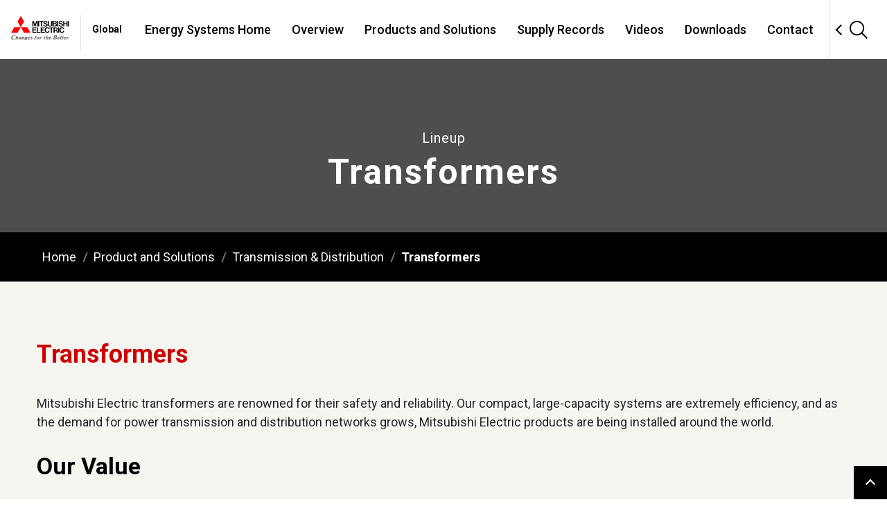

--- FILE ---
content_type: text/html
request_url: https://www.mitsubishielectric.com/eig/energysystems/products/transmission/transformers/index.html
body_size: 4797
content:
<!DOCTYPE html>
<html lang="en" prefix="og: http://ogp.me/ns#">
<head>
<meta charset="utf-8">
<meta http-equiv="X-UA-Compatible" content="IE=edge">
<meta name="viewport" content="width=device-width,initial-scale=1">
<meta name="format-detection" content="telephone=no">
<title>Transformers｜Transmission &amp; Distribution｜Energy Systems｜Mitsubishi Electric</title>
<meta name="keywords" content="">
<meta name="description" content="">
<!-- ogp -->
<meta property="og:title" content="Transformers｜Transmission &amp; Distribution｜Energy Systems｜Mitsubishi Electric">
<meta property="og:type" content="website">
<meta property="og:description" content="">
<meta property="og:image" content="https://www.mitsubishielectric.com/m/common/img/fb_logo_mitsubishi.gif">
<meta property="og:url" content="https://www.mitsubishielectric.com/eig/energysystems/products/transmission/transformers/index.html">
<meta property="og:site_name" content="MITSUBISHI ELECTRIC Global Website">
<!-- /ogp -->
<link type="image/x-icon" href="/favicon.ico" rel="shortcut icon">
<link rel="apple-touch-icon-precomposed" href="https://www.mitsubishielectric.com/m/common/img/apple-touch-icon-precomposed.png">
<!-- styles : common -->
<link rel="stylesheet" href="/eig/energysystems/assets_gws_template_responsive/default/libs/normalize.css/7.0.0/normalize.css">
<link rel="stylesheet" href="/eig/energysystems/assets_gws_template_responsive/default/css/style.css">
<!-- /styles : common -->
<!-- styles : category -->
<link rel="stylesheet" href="/eig/energysystems/common/css/common.css">
<!-- /styles : category -->
<!-- styles : page -->
<link rel="stylesheet" href="/eig/energysystems/products/css/style.css">
<!-- /styles : page -->
<!-- scripts : common -->
<script src="/eig/energysystems/assets_gws_template_responsive/default/libs/jquery/jquery-3.3.1.min.js"></script>
<script src="/eig/energysystems/assets_gws_template_responsive/default/js/libs.js"></script>
<script src="/eig/energysystems/assets_gws_template_responsive/js/main.js"></script>
<!-- /scripts : common -->
<!-- scripts : category -->
<script src="/eig/energysystems/common/js/lib/jquery.heightLine.js"></script>
<script src="/eig/energysystems/common/js/lib/jquery.smooth-scroll.min.js"></script>
<script src="/eig/energysystems/common/js/common.js"></script>
<!-- /scripts : category -->
<!-- scripts : page -->
<!-- /scripts : page -->
<!-- weibo -->
<script src="https://tjs.sjs.sinajs.cn/open/api/js/wb.js"></script>
<!-- /weibo -->

                              <script>!function(a){var e="https://s.go-mpulse.net/boomerang/",t="addEventListener";if(""=="True")a.BOOMR_config=a.BOOMR_config||{},a.BOOMR_config.PageParams=a.BOOMR_config.PageParams||{},a.BOOMR_config.PageParams.pci=!0,e="https://s2.go-mpulse.net/boomerang/";if(window.BOOMR_API_key="HHR58-ZH25C-N52TH-XQBW8-LRTVC",function(){function n(e){a.BOOMR_onload=e&&e.timeStamp||(new Date).getTime()}if(!a.BOOMR||!a.BOOMR.version&&!a.BOOMR.snippetExecuted){a.BOOMR=a.BOOMR||{},a.BOOMR.snippetExecuted=!0;var i,_,o,r=document.createElement("iframe");if(a[t])a[t]("load",n,!1);else if(a.attachEvent)a.attachEvent("onload",n);r.src="javascript:void(0)",r.title="",r.role="presentation",(r.frameElement||r).style.cssText="width:0;height:0;border:0;display:none;",o=document.getElementsByTagName("script")[0],o.parentNode.insertBefore(r,o);try{_=r.contentWindow.document}catch(O){i=document.domain,r.src="javascript:var d=document.open();d.domain='"+i+"';void(0);",_=r.contentWindow.document}_.open()._l=function(){var a=this.createElement("script");if(i)this.domain=i;a.id="boomr-if-as",a.src=e+"HHR58-ZH25C-N52TH-XQBW8-LRTVC",BOOMR_lstart=(new Date).getTime(),this.body.appendChild(a)},_.write("<bo"+'dy onload="document._l();">'),_.close()}}(),"".length>0)if(a&&"performance"in a&&a.performance&&"function"==typeof a.performance.setResourceTimingBufferSize)a.performance.setResourceTimingBufferSize();!function(){if(BOOMR=a.BOOMR||{},BOOMR.plugins=BOOMR.plugins||{},!BOOMR.plugins.AK){var e=""=="true"?1:0,t="",n="aokqriqx2kbfi2lxzxua-f-74b53079e-clientnsv4-s.akamaihd.net",i="false"=="true"?2:1,_={"ak.v":"39","ak.cp":"1153089","ak.ai":parseInt("338015",10),"ak.ol":"0","ak.cr":9,"ak.ipv":4,"ak.proto":"http/1.1","ak.rid":"2ac54d3c","ak.r":47358,"ak.a2":e,"ak.m":"a","ak.n":"essl","ak.bpcip":"3.149.8.0","ak.cport":38390,"ak.gh":"23.208.24.231","ak.quicv":"","ak.tlsv":"tls1.3","ak.0rtt":"","ak.0rtt.ed":"","ak.csrc":"-","ak.acc":"bbr","ak.t":"1769459176","ak.ak":"hOBiQwZUYzCg5VSAfCLimQ==b35gB7GPWJX34SAFJv2j99zM/9THbLzGtNsTN8cRgSSjgLG/[base64]//lWHvl+vbUIBOX6JS1LYjADRwDZyXqKJgtyKdUbvDKFcqLlbcnQwicFNXs1Z0cjTbPCIK/PS8/v9UNaznaZczLiQ=","ak.pv":"367","ak.dpoabenc":"","ak.tf":i};if(""!==t)_["ak.ruds"]=t;var o={i:!1,av:function(e){var t="http.initiator";if(e&&(!e[t]||"spa_hard"===e[t]))_["ak.feo"]=void 0!==a.aFeoApplied?1:0,BOOMR.addVar(_)},rv:function(){var a=["ak.bpcip","ak.cport","ak.cr","ak.csrc","ak.gh","ak.ipv","ak.m","ak.n","ak.ol","ak.proto","ak.quicv","ak.tlsv","ak.0rtt","ak.0rtt.ed","ak.r","ak.acc","ak.t","ak.tf"];BOOMR.removeVar(a)}};BOOMR.plugins.AK={akVars:_,akDNSPreFetchDomain:n,init:function(){if(!o.i){var a=BOOMR.subscribe;a("before_beacon",o.av,null,null),a("onbeacon",o.rv,null,null),o.i=!0}return this},is_complete:function(){return!0}}}}()}(window);</script></head>
<body class="gs18-Page-Top">
<!-- Facebook -->
<div id="fb-root"></div>
<script>window.fbAsyncInit = function () {
FB.init({
// appId: 'your-app-id',
xfbml: true,
version: 'v2.1'
});
};
(function (d, s, id) {
var js, fjs = d.getElementsByTagName(s)[0];
if (d.getElementById(id)) return;
js = d.createElement(s); js.id = id;
js.src = "//connect.facebook.net/en_US/sdk.js";
fjs.parentNode.insertBefore(js, fjs);
}(document, 'script', 'facebook-jssdk'));</script>
<!-- /Facebook -->
<header class="gs18-Header gs18-Header--MinInteraction" role="banner" data-js-gs18-header>
<!-- /.gs18-Header -->
</header>
<main class="gs18-Main">
<div class="content-wrap transformers">
<div class="content">
<div class="main-visual main-visual--underlayer main-visual--mask">
<div class="container">
<p class="page-title-sub">Lineup</p>
<h1 class="page-title">Transformers</h1>
</div>
</div>
<div class="header-breadcrumb">
<nav>
<ul class="header-breadcrumb__list">
<li class="header-breadcrumb__item"><a href="/eig/energysystems/">Home</a></li>
<li class="header-breadcrumb__item"><a href="/eig/energysystems/products/pg/">Product and Solutions</a>
</li>
<li class="header-breadcrumb__item"><a href="/eig/energysystems/products/transmission/">Transmission &
Distribution</a>
</li>
<li class="header-breadcrumb__item">Transformers</li>
</ul>
</nav>
</div>
<section>
<div class="main-content">
<div class="container">
<section class="main-content__section">
<h2 class="products-overview__name">Transformers</h2>
<p class="products-overview__description">
Mitsubishi Electric transformers are renowned for their safety and reliability. Our compact,
large-capacity systems are extremely efficiency, and as the demand for power transmission and
distribution networks grows, Mitsubishi Electric products are being installed around the world.
</p>
<h3 class="products__heading mt30">Our Value</h3>
<div class="products-list">
<div class="item__block-management-system">
<div class="item">
<p class="products__lead">
Mitsubishi started manufacturing the transformers in 1910. <br>Since then, building on our strengths in both Shell-type and Core-type transformers, we have been manufacturing highly valued products for a range of fields, including power, industrial and transportation applications.<br>As we move forward, we will continue to pursue high quality and excellent performance for our transformers.
</p>
</div>
</div>
</div>
</section>
<section class="main-content__section">
<h3 class="products__heading">Generator Step-up Transformers</h3>
<div class="products-list">
<div class="item__block-management-system">
<div class="item">
<p class="products__lead">
Generator step-up transformers are ideal for large-capacity power plants like those required for
nuclear power generation. We developed and manufactured a three-phase transformer for the world's
largest-capacity (1,510MVA) nuclear power plant.
</p>
<!-- <div class="img__pod mt30">
<img src="/eig/energysystems/products/transmission/images/2-01.jpg" alt="">
<p class="img__caption">Step-up transformer</p>
</div> -->
</div>
</div>
</div>
</section>
<section class="main-content__section">
<h3 class="products__heading">Autotransformers (Three &amp; Single Phase)</h3>
<p class="products-overview__description">
Customers have evaluated Mitsubishi Electric shell-form transformers as one of the best transformers in the industry for high-voltage, large-capacity transmission and distribution.
</p>
<div class="products-list">
<div class="products-list item__block-cbtc">
<div class="item__wrap">
<section class="item item-medium">
<div class="img__pod">
<img src="/eig/energysystems/products/transmission/images/2-02.jpg" alt="">
<p class="img__caption">Three phase unit</p>
</div>
</section>
<section class="item item-medium mt00">
<div class="img__pod">
<img src="/eig/energysystems/products/transmission/images/2-03.jpg" alt="">
<p class="img__caption">Single phase unit<br>（TEPCO Power Grid - Shin Kisaradzu substation）
</p>
</div>
</section>
</div>
</div>
</div>
</section>
<section class="main-content__section">
<h3 class="products__heading">Autotransformers (Special Three Phase)</h3>
<div class="products-list">
<div class="item__block-management-system">
<div class="item">
<p class="products__lead">
Mitsubishi Electric has vast experience in producing more than 550 shell-form
special three phase transformers which transportation size can be reduced to 50 % of three phase unit.
</p>
<!-- <div class="img__pod mt30"><img src="/eig/energysystems/products/transmission/images/2-04.jpg" alt="">
<p class="img__caption">Special three phase</p>
</div> -->
</div>
</div>
</div>
</section>
<section class="main-content__section">
<h3 class="products__heading">Gas Insulated Transformers</h3>
<div class="products-list">
<div class="item__block-management-system">
<div class="item">
<p class="products__lead">
Nonflammable gas-insulated transformers use SF<sub>6</sub> gas as the cooling and insulating medium.
</p>
<!-- <div class="img__pod mt30">
<img src="/eig/energysystems/products/transmission/images/2-05.jpg" alt="">
</div>
<div class="flex_box_tempo">
<p class="img__caption">For Underground Substation</p>
<p class="img__caption">Substation is located in underground</p>
</div> -->
</div>
</div>
</div>
</section>
</div>
</div>
</section>
<div class="pagetop"><a href="#top">ページトップへ戻る</a></div>
</div>
<nav class="footer-breadcrumb">
<ul class="footer-breadcrumb__list footer-breadcrumb__list--root">
<li class="footer-breadcrumb__item"><a href="/eig/energysystems/">Energy Systems</a>
<ul class="footer-breadcrumb__list footer-breadcrumb__list--depth1">
<li class="footer-breadcrumb__item"><a href="/eig/energysystems/overview/overview/">Overview</a></li>
<li class="footer-breadcrumb__item footer-breadcrumb__item--current"><a href="/eig/energysystems/products/pg/">Products and Solutions</a>
<ul class="footer-breadcrumb__list footer-breadcrumb__list--depth2 footer-breadcrumb__list--pattern02">
<li class="footer-breadcrumb__item"><a href="/eig/energysystems/products/pg/">Power Generation</a>
</li>
<li class="footer-breadcrumb__item footer-breadcrumb__item--current"><a href="/eig/energysystems/products/transmission/">Transmission &amp; Distribution</a></li>
<li class="footer-breadcrumb__item"><a href="/eig/energysystems/products/switchgear/">Medium- &amp; Low-voltage Switchgear Systems</a></li>
<li class="footer-breadcrumb__item link_bnk"><a href="/bu/powersystems/nuclear/index.html" target="_blank">Nuclear Systems</a></li>
<li class="footer-breadcrumb__item link_bnk"><a href="/eig/energysystems/ictpowersystem/" target="_blank">Power Information &amp; Communication Technology</a></li>
</ul>
<ul class="footer-breadcrumb__list footer-breadcrumb__list--depth2 footer-breadcrumb__list--pattern02 footer-breadcrumb__list--pattern02--02">
<li class="footer-breadcrumb__item"><a href="/eig/energysystems/products/transmission/high_switchgear/">High-voltage Switchgear</a></li>
<li class="footer-breadcrumb__item footer-breadcrumb__item--current"><a href="/eig/energysystems/products/transmission/transformers/">Transformers</a></li>
<li class="footer-breadcrumb__item"><a href="/eig/energysystems/products/transmission/protection/">Protection and Supervisory Control
System</a>
</li>
<li class="footer-breadcrumb__item"><a href="/eig/energysystems/products/transmission/management/">Energy Management and Network Control
Systems</a>
</li>
<li class="footer-breadcrumb__item"><a href="/eig/energysystems/products/transmission/pss/hvdc/">HVDC</a>
</li>
<li class="footer-breadcrumb__item"><a href="/eig/energysystems/products/transmission/pssfactsc/">\FACTS</a>
</li>
<li class="footer-breadcrumb__item"><a href="/eig/energysystems/products/transmission/ftk/">Full Turn
Key / Engineering</a>
</li>
</ul>
</li>
<li class="footer-breadcrumb__item"><a href="/eig/energysystems/supply_record/">Supply Records</a></li>
<li class="footer-breadcrumb__item"><a href="/eig/energysystems/videos/">Videos</a></li>
<li class="footer-breadcrumb__item"><a href="/eig/energysystems/downloads/">Downloads</a></li>
</ul>
</li>
</ul>
</nav>
</div>
<!-- /.gs18-Main -->
</main>
<footer class="gs18-Footer" role="contentinfo" data-js-gs18-footer>
<!-- /.gs18-Footer -->
</footer>
<!-- scripts : init -->
<script src="/eig/energysystems/assets_gws_template_responsive/js/init.js"></script>
<!-- /scripts : init -->
<!-- User Insight -->
<div style="display:none"><img height="1" width="1" style="border-style:none" alt="" src="//insight.adsrvr.org/track/evnt/?adv=61judsp&ct=0:ulb2hne&fmt=3"></div>
<!-- /User Insight -->
</body>
</html>

--- FILE ---
content_type: text/html
request_url: https://www.mitsubishielectric.com/eig/energysystems/assets_gws_template_responsive/include/me_heade-mf.html
body_size: 1370
content:
<header class="gs18-Header" role="banner" data-js-gs18-header>
<div class="gs18-Header__Inner">
<h1 class="gs18-Header__Logo">
<a href="https://www.mitsubishielectric.com/en/index.html"><img src="/eig/energysystems/assets_gws_template_responsive/img/me_logo.svg" alt="MITSUBISHI ELECTRIC"></a>
</h1>
<p class="gs18-Header__Lang">Global</p>
<div class="gs18-Header__Search">
<div class="gs18-Header__SearchInner">
<div class="gs18-Header__SearchInput">
<div class="gs18-SearchBox">
<form method="get" action="https://www.mitsubishielectric.com/en/search/search.html">
<div class="gs18-SearchBox__Items">
<div class="gs18-SearchBox__QueryWrap">
<input type="text" name="q" autocomplete="off" title="Search Mitsubishi Electric" placeholder="Search Mitsubishi Electric" class="gs18-SearchBox__QueryInput">
</div>
<button type="submit" class="gs18-SearchBox__Submit"><span>Search</span></button>
</div>
</form>
</div>
</div>
<button type="button" class="gs18-Header__SearchBtn" data-js-gs18-search-open-box>
<img src="/eig/energysystems/assets_gws_template_responsive/default/img/icon/Search.svg" alt="Search">
</button>
</div>
</div>
<a class="gs18-Header__Hamburger" data-js-gs18-pulldown-open-global-menu href="#">
<img src="/eig/energysystems/assets_gws_template_responsive/default/img/icon/Menu.svg" alt="≡ Open menu.">
</a>
<nav class="gs18-HeaderNav">
<ul class="gs18-HeaderNav__Menu">
<li class="gs18-HeaderNav__Item gs18-HeaderNav__Item--About">
<a class="gs18-HeaderNav__Text" href="/eig/energysystems/">Energy Systems Home</a>
</li>
<li class="gs18-HeaderNav__Item gs18-HeaderNav__Item--Products">
<a class="gs18-HeaderNav__Text" data-js-gs18-pulldown-open-menu="" data-js-gs18-pulldown-slide-menu="" href="/eig/energysystems/overview/overview/">Overview</a>
<div class="gs18-HeaderPulldown">
<div class="gs18-HeaderPulldown__Inner">
<div class="gs18-HeaderPulldown__Header">
<p class="gs18-HeaderPulldown__Title"><a href="/eig/energysystems/overview/overview/">Overview</a></p>
<a class="gs18-HeaderPulldown__Back" data-js-gs18-pulldown-slide-menu="back" href="#">Back</a>
</div>
<a class="gs18-HeaderPulldown__Close" data-js-gs18-pulldown-close-menu="" href="#">
<img src="/eig/energysystems/assets_gws_template_responsive/img/icon/Close.svg" alt="×">
</a>
<ul class="gs18-HeaderPulldown__List">
<li class="gs18-HeaderPulldown__ListItem">
<a href="/eig/energysystems/overview/overview/">Overview</a>
</li>
<li class="gs18-HeaderPulldown__ListItem">
<a href="/eig/energysystems/overview/history/">History</a>
</li>
<li class="gs18-HeaderPulldown__ListItem">
<a href="/eig/energysystems/overview/global_center/">Global Centers</a>
</li>
</ul>
</div>
</div>
</li>
<li class="gs18-HeaderNav__Item gs18-HeaderNav__Item--Sustainability">
<a class="gs18-HeaderNav__Text" data-js-gs18-pulldown-open-menu="" data-js-gs18-pulldown-slide-menu="" href="/eig/energysystems/products/pg/">Products and Solutions</a>
<div class="gs18-HeaderPulldown">
<div class="gs18-HeaderPulldown__Inner">
<div class="gs18-HeaderPulldown__Header">
<p class="gs18-HeaderPulldown__Title"><a href="/eig/energysystems/products/pg/">Products and Solutions</a></p>
<!-- <a class="gs18-HeaderPulldown__Gotop" href="/eig/energysystems/products/pg/">Products and Solutions TOP</a> -->
<a class="gs18-HeaderPulldown__Back" data-js-gs18-pulldown-slide-menu="back" href="#">Back</a>
</div>
<a class="gs18-HeaderPulldown__Close" data-js-gs18-pulldown-close-menu="" href="#">
<img src="/eig/energysystems/assets_gws_template_responsive/img/icon/Close.svg" alt="×">
</a>
<ul class="gs18-HeaderPulldown__List">
<li class="gs18-HeaderPulldown__ListItem">
<a href="/eig/energysystems/products/pg/">Power Generation</a>
</li>
<li class="gs18-HeaderPulldown__ListItem">
<a href="/eig/energysystems/products/transmission/">Transmission &amp; Distribution</a>
</li>
<li class="gs18-HeaderPulldown__ListItem">
<a href="/eig/energysystems/products/switchgear/">Medium- &amp; Low-voltage Switchgear &amp; Systems</a>
</li>
<li class="gs18-HeaderPulldown__ListItem link_bnk">
<a href="/bu/powersystems/nuclear/index.html" target="_blank">Nuclear Systems</a>
</li>
<li class="gs18-HeaderPulldown__ListItem link_bnk">
<a href="/eig/energysystems/ictpowersystem/" target="_blank">Power Information &amp; Communication Technology</a>
</li>
</ul>
</div>
</div>
</li>
<li class="gs18-HeaderNav__Item gs18-HeaderNav__Item--Investors">
<a class="gs18-HeaderNav__Text" href="/eig/energysystems/supply_record/">Supply Records</a>
</li>
<li class="gs18-HeaderNav__Item gs18-HeaderNav__Item--Investors">
<a class="gs18-HeaderNav__Text" href="/eig/energysystems/videos/">Videos</a>
</li>
<li class="gs18-HeaderNav__Item gs18-HeaderNav__Item--Careers">
<a class="gs18-HeaderNav__Text" href="/eig/energysystems/downloads/">Downloads</a>
</li>
<li class="gs18-HeaderNav__Item gs18-HeaderNav__Item--Contact">
<a class="gs18-HeaderNav__Text" href="/eig/energysystems/contact/">Contact</a>
</li>
</ul>
</nav>
<!-- /.gs18-Header__Inner --></div>
<!-- /.gs18-Header --></header>


--- FILE ---
content_type: text/html
request_url: https://www.mitsubishielectric.com/eig/energysystems/assets_gws_template_responsive/default/include/_footer.html
body_size: 403
content:
<footer class="gs18-Footer" role="contentinfo" data-js-gs18-footer>
<div data-js-gs18-footer-atw></div>
<div data-js-gs18-footer-sns></div>
<div data-js-gs18-footer-main></div>
<!-- /.gs18-Footer --></footer>


--- FILE ---
content_type: text/html
request_url: https://www.mitsubishielectric.com/eig/energysystems/assets_gws_template_responsive/include/me_footer.html
body_size: 582
content:
<div class="gs18-Footer__Links">
<ul class="gs18-Footer__Legal">
<li><a href="https://www.mitsubishielectric.com/en/privacy-policy/index.html">Privacy Policy</a></li>
<li><a href="https://www.mitsubishielectric.com/en/terms/index.html">Terms of Use</a></li>
<li><a href="https://www.mitsubishielectric.com/en/sitemap/index.html">Sitemap</a></li>
<li><a href="https://www.mitsubishielectric.com/en/privacy-policy/gdpr/index.html">GDPR Information</a></li>
</ul>
<small class="gs18-Footer__Copyright">© Mitsubishi Electric Corporation</small>
</div>
<!-- Please write ICP number -->
<p class="gs18-GoTop"><a href="#" data-js-gs18-gotop></a></p>


--- FILE ---
content_type: text/html
request_url: https://www.mitsubishielectric.com/eig/energysystems/assets_gws_template_responsive/include/_footer_atw.html
body_size: 426
content:
<p class="gs18-Footer__Global"><a href="https://www.mitsubishielectric.com/en/worldwide/index.page">Visit the local website closest to you.</a></p>


--- FILE ---
content_type: text/html
request_url: https://www.mitsubishielectric.com/eig/energysystems/assets_gws_template_responsive/include/_footer_sns.html
body_size: 658
content:
<div class="gs18-Footer__Inner">
<h2 class="gs18-Footer__Title gs18-HeadingLv2">Follow us</h2>
<ul class="gs18-Footer__SNS">
<li><a class="gs18-Footer__SNSFacebook" href="https://www.facebook.com/MitsubishiElectric/" target="_blank"><img src="/eig/energysystems/assets_gws_template_responsive/default/img/icon/Facebook.svg" alt="Facebook"></a></li>
<li><a class="gs18-Footer__SNSYoutube" href="https://www.youtube.com/channel/UCkDaGvT5PvALPg9sjhVEusA/" target="_blank"><img src="/eig/energysystems/assets_gws_template_responsive/default/img/icon/YouTube.svg" alt="YouTube (open new window)"></a></li>
</ul>
<ul class="gs18-Footer__List">
<li><a href="https://www.mitsubishielectric.com/en/social/index.html">Social media approved accounts</a></li>
</ul>
</div>


--- FILE ---
content_type: text/css
request_url: https://www.mitsubishielectric.com/eig/energysystems/assets_gws_template_responsive/default/css/style.css
body_size: 40733
content:
@charset "UTF-8";
@import url(https://fonts.googleapis.com/css?family=Roboto:100,100i,300,300i,400,400i,500,500i,700,700i);
body,html{font-family:Roboto,sans-serif}
body:lang(ko),html:lang(ko){font-family:'Noto Sans KR',sans-serif}
body:lang(th),html:lang(th){font-family:'Noto Sans Thai',Roboto,sans-serif}
body:lang(ar),html:lang(ar){font-family:'Noto Arabic',Roboto,sans-serif}
body:lang(zh-cn),html:lang(zh-cn){font-family:'Noto Sans SC',sans-serif}
body:lang(zh-hk),body:lang(zh-tw),html:lang(zh-hk),html:lang(zh-tw){font-family:'Noto Sans TC',sans-serif}
html{font-weight:300}
body{line-height:1.4;font-size:100%}
body td,body th{text-align:left}
[dir=rtl] body td,[dir=rtl] body th{text-align:right}
.gs18-Main{position:relative;z-index:1}
.gs18-MainContents{margin-right:auto;margin-left:auto;max-width:1440px;box-sizing:border-box}
.gs18-MainContents--Narrow{margin-top:60px;margin-bottom:60px;padding-right:30px;padding-left:30px;max-width:960px;width:66.6667%}
.gs18-MainContents--Narrow>.gs18-dGrid:first-child>.gs18-dGrid__Item:first-child>:first-child{margin-top:0}
.gs18-RelatedLinks{margin-right:auto;margin-left:auto;max-width:1440px;box-sizing:border-box}
.gs18-RelatedLinks .gs18-TileItem{background-color:#e0e0e0!important}
.gs18-Link:link,.gs18-Link:visited{color:#000;text-decoration:underline}
.gs18-Link[href]:active,.gs18-Link[href]:focus,.gs18-Link[href]:hover{color:#f50f10}
.gs18-Link--Back{position:relative;padding-left:30px}
.gs18-Link--Back:before{position:absolute;left:0;width:26px;height:26px;content:'';background-image:url(../img/icon/LinkPrev.svg);background-position:center center;background-repeat:no-repeat;background-size:contain}
.gs18-Link--Back[href]:active:before,.gs18-Link--Back[href]:focus:before,.gs18-Link--Back[href]:hover:before{background-image:url(../img/icon/LinkPrev-R.svg)}
.gs18-Link--External,.gs18-Link--Pdf{word-wrap:break-word;overflow-wrap:break-word;display:inline-block;max-width:100%;box-sizing:border-box}
.gs18-Link--Doc,.gs18-Link--External,.gs18-Link--Facebook,.gs18-Link--Googleplus,.gs18-Link--Instagram,.gs18-Link--Linkedin,.gs18-Link--Mail,.gs18-Link--Map,.gs18-Link--Pdf,.gs18-Link--Twitter,.gs18-Link--Txt,.gs18-Link--Wechat,.gs18-Link--Xls,.gs18-Link--YouTube,.gs18-Link--Zip{position:relative;padding-left:30px}
.gs18-Link--Doc:before,.gs18-Link--External:before,.gs18-Link--Facebook:before,.gs18-Link--Googleplus:before,.gs18-Link--Instagram:before,.gs18-Link--Linkedin:before,.gs18-Link--Mail:before,.gs18-Link--Map:before,.gs18-Link--Pdf:before,.gs18-Link--Twitter:before,.gs18-Link--Txt:before,.gs18-Link--Wechat:before,.gs18-Link--Xls:before,.gs18-Link--YouTube:before,.gs18-Link--Zip:before{position:absolute;top:-.2rem;left:0;width:26px;height:26px;content:none;background-position:center center;background-repeat:no-repeat;background-size:contain}
.gs18-Link--Doc .gs18-Icon,.gs18-Link--External .gs18-Icon,.gs18-Link--Facebook .gs18-Icon,.gs18-Link--Googleplus .gs18-Icon,.gs18-Link--Instagram .gs18-Icon,.gs18-Link--Linkedin .gs18-Icon,.gs18-Link--Mail .gs18-Icon,.gs18-Link--Map .gs18-Icon,.gs18-Link--Pdf .gs18-Icon,.gs18-Link--Twitter .gs18-Icon,.gs18-Link--Txt .gs18-Icon,.gs18-Link--Wechat .gs18-Icon,.gs18-Link--Xls .gs18-Icon,.gs18-Link--YouTube .gs18-Icon,.gs18-Link--Zip .gs18-Icon{position:absolute;top:-.2rem;left:0;width:26px;height:26px}
.gs18-Link--External[href]:active:before,.gs18-Link--External[href]:focus:before,.gs18-Link--External[href]:hover:before{content:'';background-image:url(../img/icon/External-R.svg)}
.gs18-Link--External[href]:active .gs18-Icon,.gs18-Link--External[href]:focus .gs18-Icon,.gs18-Link--External[href]:hover .gs18-Icon{opacity:0}
.gs18-Link--Pdf[href]:active:before,.gs18-Link--Pdf[href]:focus:before,.gs18-Link--Pdf[href]:hover:before{content:'';background-image:url(../img/icon/Pdf-R.svg)}
.gs18-Link--Pdf[href]:active .gs18-Icon,.gs18-Link--Pdf[href]:focus .gs18-Icon,.gs18-Link--Pdf[href]:hover .gs18-Icon{opacity:0}
.gs18-Link--Xls[href]:active:before,.gs18-Link--Xls[href]:focus:before,.gs18-Link--Xls[href]:hover:before{content:'';background-image:url(../img/icon/Excel-R.svg)}
.gs18-Link--Xls[href]:active .gs18-Icon,.gs18-Link--Xls[href]:focus .gs18-Icon,.gs18-Link--Xls[href]:hover .gs18-Icon{opacity:0}
.gs18-Link--Doc[href]:active:before,.gs18-Link--Doc[href]:focus:before,.gs18-Link--Doc[href]:hover:before{content:'';background-image:url(../img/icon/Doc-R.svg)}
.gs18-Link--Doc[href]:active .gs18-Icon,.gs18-Link--Doc[href]:focus .gs18-Icon,.gs18-Link--Doc[href]:hover .gs18-Icon{opacity:0}
.gs18-Link--Txt[href]:active:before,.gs18-Link--Txt[href]:focus:before,.gs18-Link--Txt[href]:hover:before{content:'';background-image:url(../img/icon/Txt-R.svg)}
.gs18-Link--Txt[href]:active .gs18-Icon,.gs18-Link--Txt[href]:focus .gs18-Icon,.gs18-Link--Txt[href]:hover .gs18-Icon{opacity:0}
.gs18-Link--Zip[href]:active:before,.gs18-Link--Zip[href]:focus:before,.gs18-Link--Zip[href]:hover:before{content:'';background-image:url(../img/icon/Zip-R.svg)}
.gs18-Link--Zip[href]:active .gs18-Icon,.gs18-Link--Zip[href]:focus .gs18-Icon,.gs18-Link--Zip[href]:hover .gs18-Icon{opacity:0}
.gs18-Link--Map[href]:active:before,.gs18-Link--Map[href]:focus:before,.gs18-Link--Map[href]:hover:before{content:'';background-image:url(../img/icon/Map-R.svg)}
.gs18-Link--Map[href]:active .gs18-Icon,.gs18-Link--Map[href]:focus .gs18-Icon,.gs18-Link--Map[href]:hover .gs18-Icon{opacity:0}
.gs18-Link--Mail[href]:active:before,.gs18-Link--Mail[href]:focus:before,.gs18-Link--Mail[href]:hover:before{content:'';background-image:url(../img/icon/Mail-R.svg)}
.gs18-Link--Mail[href]:active .gs18-Icon,.gs18-Link--Mail[href]:focus .gs18-Icon,.gs18-Link--Mail[href]:hover .gs18-Icon{opacity:0}
.gs18-Link--YouTube[href]:active:before,.gs18-Link--YouTube[href]:focus:before,.gs18-Link--YouTube[href]:hover:before{content:'';background-image:url(../img/icon/YouTube-R.svg)}
.gs18-Link--YouTube[href]:active .gs18-Icon,.gs18-Link--YouTube[href]:focus .gs18-Icon,.gs18-Link--YouTube[href]:hover .gs18-Icon{opacity:0}
.gs18-Link--Facebook[href]:active:before,.gs18-Link--Facebook[href]:focus:before,.gs18-Link--Facebook[href]:hover:before{content:'';background-image:url(../img/icon/Facebook-R.svg)}
.gs18-Link--Facebook[href]:active .gs18-Icon,.gs18-Link--Facebook[href]:focus .gs18-Icon,.gs18-Link--Facebook[href]:hover .gs18-Icon{opacity:0}
.gs18-Link--Twitter[href]:active:before,.gs18-Link--Twitter[href]:focus:before,.gs18-Link--Twitter[href]:hover:before{content:'';background-image:url(../img/icon/Twitter-R.svg)}
.gs18-Link--Twitter[href]:active .gs18-Icon,.gs18-Link--Twitter[href]:focus .gs18-Icon,.gs18-Link--Twitter[href]:hover .gs18-Icon{opacity:0}
.gs18-Link--Linkedin[href]:active:before,.gs18-Link--Linkedin[href]:focus:before,.gs18-Link--Linkedin[href]:hover:before{content:'';background-image:url(../img/icon/Linkedin-R.svg)}
.gs18-Link--Linkedin[href]:active .gs18-Icon,.gs18-Link--Linkedin[href]:focus .gs18-Icon,.gs18-Link--Linkedin[href]:hover .gs18-Icon{opacity:0}
.gs18-Link--Googleplus[href]:active:before,.gs18-Link--Googleplus[href]:focus:before,.gs18-Link--Googleplus[href]:hover:before{content:'';background-image:url(../img/icon/Googleplus-R.svg)}
.gs18-Link--Googleplus[href]:active .gs18-Icon,.gs18-Link--Googleplus[href]:focus .gs18-Icon,.gs18-Link--Googleplus[href]:hover .gs18-Icon{opacity:0}
.gs18-Link--Wechat[href]:active:before,.gs18-Link--Wechat[href]:focus:before,.gs18-Link--Wechat[href]:hover:before{content:'';background-image:url(../img/icon/Wechat-R.svg)}
.gs18-Link--Wechat[href]:active .gs18-Icon,.gs18-Link--Wechat[href]:focus .gs18-Icon,.gs18-Link--Wechat[href]:hover .gs18-Icon{opacity:0}
.gs18-Link--Instagram[href]:active:before,.gs18-Link--Instagram[href]:focus:before,.gs18-Link--Instagram[href]:hover:before{content:'';background-image:url(../img/icon/Instagram-R.svg)}
.gs18-Link--Instagram[href]:active .gs18-Icon,.gs18-Link--Instagram[href]:focus .gs18-Icon,.gs18-Link--Instagram[href]:hover .gs18-Icon{opacity:0}
.gs18-Link--Disabled{color:#b8b8b8}
:lang(ar) .gs18-Link--Back{padding-left:0;padding-right:30px}
:lang(ar) .gs18-Link--Back:before{left:auto;right:0;-webkit-transform:scale(-1,1);transform:scale(-1,1)}
:lang(ar) .gs18-Link--Doc,:lang(ar) .gs18-Link--External,:lang(ar) .gs18-Link--Facebook,:lang(ar) .gs18-Link--Googleplus,:lang(ar) .gs18-Link--Instagram,:lang(ar) .gs18-Link--Linkedin,:lang(ar) .gs18-Link--Mail,:lang(ar) .gs18-Link--Map,:lang(ar) .gs18-Link--Pdf,:lang(ar) .gs18-Link--Twitter,:lang(ar) .gs18-Link--Txt,:lang(ar) .gs18-Link--Wechat,:lang(ar) .gs18-Link--Xls,:lang(ar) .gs18-Link--YouTube,:lang(ar) .gs18-Link--Zip{padding-left:0;padding-right:30px}
:lang(ar) .gs18-Link--Doc:before,:lang(ar) .gs18-Link--External:before,:lang(ar) .gs18-Link--Facebook:before,:lang(ar) .gs18-Link--Googleplus:before,:lang(ar) .gs18-Link--Instagram:before,:lang(ar) .gs18-Link--Linkedin:before,:lang(ar) .gs18-Link--Mail:before,:lang(ar) .gs18-Link--Map:before,:lang(ar) .gs18-Link--Pdf:before,:lang(ar) .gs18-Link--Twitter:before,:lang(ar) .gs18-Link--Txt:before,:lang(ar) .gs18-Link--Wechat:before,:lang(ar) .gs18-Link--Xls:before,:lang(ar) .gs18-Link--YouTube:before,:lang(ar) .gs18-Link--Zip:before{top:.2rem;left:auto;right:0}
:lang(ar) .gs18-Link--Doc .gs18-Icon,:lang(ar) .gs18-Link--External .gs18-Icon,:lang(ar) .gs18-Link--Facebook .gs18-Icon,:lang(ar) .gs18-Link--Googleplus .gs18-Icon,:lang(ar) .gs18-Link--Instagram .gs18-Icon,:lang(ar) .gs18-Link--Linkedin .gs18-Icon,:lang(ar) .gs18-Link--Mail .gs18-Icon,:lang(ar) .gs18-Link--Map .gs18-Icon,:lang(ar) .gs18-Link--Pdf .gs18-Icon,:lang(ar) .gs18-Link--Twitter .gs18-Icon,:lang(ar) .gs18-Link--Txt .gs18-Icon,:lang(ar) .gs18-Link--Wechat .gs18-Icon,:lang(ar) .gs18-Link--Xls .gs18-Icon,:lang(ar) .gs18-Link--YouTube .gs18-Icon,:lang(ar) .gs18-Link--Zip .gs18-Icon{top:.2rem;left:auto;right:0}
.gs18-ButtonLink{margin:20px 0 0;padding:10px 13px;border:solid 2px #000;display:table;color:#000;background-color:#fff;font-weight:700;text-decoration:none;box-sizing:border-box}
.gs18-ButtonLink:link,.gs18-ButtonLink:visited{color:#000}
.gs18-ButtonLink:active,.gs18-ButtonLink:focus,.gs18-ButtonLink:hover{border-color:#fff;color:#f50f10;background-color:#fff}
.gs18-ButtonLink .gs18-Icon{position:absolute;top:0;left:-9999px;width:26px;height:26px;opacity:0}
.gs18-ButtonLink--Small{padding:7px 13px;font-size:.89rem}
.gs18-ButtonLink--Primary{border-color:#f50f10;color:#fff;background-color:#f50f10}
.gs18-ButtonLink--Primary:link,.gs18-ButtonLink--Primary:visited{color:#fff}
.gs18-ButtonLink--Primary:active,.gs18-ButtonLink--Primary:focus,.gs18-ButtonLink--Primary:hover{color:#f50f10;border-color:#f50f10;background-color:#fff}
.gs18-ButtonLink--Secondary{border-color:#000;color:#fff;background-color:#000}
.gs18-ButtonLink--Secondary:link,.gs18-ButtonLink--Secondary:visited{color:#fff}
.gs18-ButtonLink--Secondary:active,.gs18-ButtonLink--Secondary:focus,.gs18-ButtonLink--Secondary:hover{border-color:#fff;background-color:#fff;color:#f50f10}
.gs18-ButtonLink--Third{border-color:#fff;color:#000;background-color:#fff}
.gs18-ButtonLink--Third:active,.gs18-ButtonLink--Third:focus,.gs18-ButtonLink--Third:hover{color:#f50f10}
.gs18-ButtonLink--Transmission{background-color:transparent}
.gs18-ButtonLink--Transmission:active,.gs18-ButtonLink--Transmission:focus,.gs18-ButtonLink--Transmission:hover{background-color:#fff}
:lang(ar) .gs18-ButtonLink .gs18-Icon{left:auto;right:-9999px}
.gs18-ButtonLink--Arrow{display:inline-block;padding-right:60px;background:url(../img/icon/ArrowNext.svg) no-repeat right 15px center;background-size:36px auto;transition:.3s background-position}
.gs18-ButtonLink--Arrow:focus,.gs18-ButtonLink--Arrow:hover{text-decoration:none;background:url(../img/icon/ArrowNext-R.svg) no-repeat right 7.5px center #fff}
.gs18-ButtonLink--White{color:#fff;border-color:#fff}
.gs18-ButtonLink--White:link,.gs18-ButtonLink--White:visited{color:#fff}
.gs18-ButtonLink--White:focus,.gs18-ButtonLink--White:hover{background-color:#fff;color:#f50f10}
.gs18-ButtonLink--White.gs18-ButtonLink--Arrow{background-image:url(../img/icon/ArrowNext-W.svg)}
.gs18-ButtonLink--White.gs18-ButtonLink--Arrow:focus,.gs18-ButtonLink--White.gs18-ButtonLink--Arrow:hover{background-image:url(../img/icon/ArrowNext-R.svg)}
:lang(ar) .gs18-ButtonLink--Arrow{padding-left:60px;padding-right:13px;background-image:url(../img/icon/ArrowBack.svg);background-position:left 15px center}
:lang(ar) .gs18-ButtonLink--Arrow:focus,:lang(ar) .gs18-ButtonLink--Arrow:hover{background-image:url(../img/icon/ArrowBack-R.svg);background-position:left 7.5px center}
:lang(ar) .gs18-ButtonLink--White.gs18-ButtonLink--Arrow{background-image:url(../img/icon/ArrowBack-W.svg)}
:lang(ar) .gs18-ButtonLink--White.gs18-ButtonLink--Arrow:focus,:lang(ar) .gs18-ButtonLink--White.gs18-ButtonLink--Arrow:hover{background-image:url(../img/icon/ArrowBack-R.svg)}
.gs18-ButtonLink--UnderLine{background-color:transparent;border-top:none;border-left:none;border-right:none}
.gs18-ButtonLink--UnderLine:focus,.gs18-ButtonLink--UnderLine:hover{color:#f50f10;border-color:#f50f10;background-color:transparent}
.gs18-ButtonLink--Back,.gs18-ButtonLink--Doc,.gs18-ButtonLink--External,.gs18-ButtonLink--Facebook,.gs18-ButtonLink--Googleplus,.gs18-ButtonLink--Instagram,.gs18-ButtonLink--Linkedin,.gs18-ButtonLink--Mail,.gs18-ButtonLink--Map,.gs18-ButtonLink--Pdf,.gs18-ButtonLink--Twitter,.gs18-ButtonLink--Txt,.gs18-ButtonLink--Wechat,.gs18-ButtonLink--Xls,.gs18-ButtonLink--YouTube,.gs18-ButtonLink--Zip{position:relative;padding-right:50px}
.gs18-ButtonLink--Back:after,.gs18-ButtonLink--Doc:after,.gs18-ButtonLink--External:after,.gs18-ButtonLink--Facebook:after,.gs18-ButtonLink--Googleplus:after,.gs18-ButtonLink--Instagram:after,.gs18-ButtonLink--Linkedin:after,.gs18-ButtonLink--Mail:after,.gs18-ButtonLink--Map:after,.gs18-ButtonLink--Pdf:after,.gs18-ButtonLink--Twitter:after,.gs18-ButtonLink--Txt:after,.gs18-ButtonLink--Wechat:after,.gs18-ButtonLink--Xls:after,.gs18-ButtonLink--YouTube:after,.gs18-ButtonLink--Zip:after{position:absolute;top:.5rem;right:15px;width:26px;height:26px;content:'';background-position:center center;background-repeat:no-repeat;background-size:contain}
.gs18-ButtonLink--Back{padding-right:13px;padding-left:50px}
.gs18-ButtonLink--Back:after{right:auto;left:15px;background-image:url(../img/icon/LinkPrev.svg)}
.gs18-ButtonLink--Back:active:after,.gs18-ButtonLink--Back:focus:after,.gs18-ButtonLink--Back:hover:after{background-image:url(../img/icon/LinkPrev-R.svg)}
.gs18-ButtonLink--External:after{background-image:url(../img/icon/External.svg)}
.gs18-ButtonLink--External:active:after,.gs18-ButtonLink--External:focus:after,.gs18-ButtonLink--External:hover:after{background-image:url(../img/icon/External-R.svg)}
.gs18-ButtonLink--Pdf:after{background-image:url(../img/icon/Pdf.svg)}
.gs18-ButtonLink--Pdf:active:after,.gs18-ButtonLink--Pdf:focus:after,.gs18-ButtonLink--Pdf:hover:after{background-image:url(../img/icon/Pdf-R.svg)}
.gs18-ButtonLink--Xls:after{background-image:url(../img/icon/Excel.svg)}
.gs18-ButtonLink--Xls:active:after,.gs18-ButtonLink--Xls:focus:after,.gs18-ButtonLink--Xls:hover:after{background-image:url(../img/icon/Excel-R.svg)}
.gs18-ButtonLink--Doc:after{background-image:url(../img/icon/Doc.svg)}
.gs18-ButtonLink--Doc:active:after,.gs18-ButtonLink--Doc:focus:after,.gs18-ButtonLink--Doc:hover:after{background-image:url(../img/icon/Doc-R.svg)}
.gs18-ButtonLink--Txt:after{background-image:url(../img/icon/Txt.svg)}
.gs18-ButtonLink--Txt:active:after,.gs18-ButtonLink--Txt:focus:after,.gs18-ButtonLink--Txt:hover:after{background-image:url(../img/icon/Txt-R.svg)}
.gs18-ButtonLink--Zip:after{background-image:url(../img/icon/Zip.svg)}
.gs18-ButtonLink--Zip:active:after,.gs18-ButtonLink--Zip:focus:after,.gs18-ButtonLink--Zip:hover:after{background-image:url(../img/icon/Zip-R.svg)}
.gs18-ButtonLink--Map:after{background-image:url(../img/icon/Map.svg)}
.gs18-ButtonLink--Map:active:after,.gs18-ButtonLink--Map:focus:after,.gs18-ButtonLink--Map:hover:after{background-image:url(../img/icon/Map-R.svg)}
.gs18-ButtonLink--Mail:after{background-image:url(../img/icon/Mail.svg)}
.gs18-ButtonLink--Mail:active:after,.gs18-ButtonLink--Mail:focus:after,.gs18-ButtonLink--Mail:hover:after{background-image:url(../img/icon/Mail-R.svg)}
.gs18-ButtonLink--YouTube{padding-right:13px;padding-left:50px}
.gs18-ButtonLink--YouTube:after{right:auto;left:15px;background-image:url(../img/icon/YouTube.svg)}
.gs18-ButtonLink--YouTube:active:after,.gs18-ButtonLink--YouTube:focus:after,.gs18-ButtonLink--YouTube:hover:after{background-image:url(../img/icon/YouTube-R.svg)}
.gs18-ButtonLink--Facebook:after{background-image:url(../img/icon/Facebook.svg)}
.gs18-ButtonLink--Facebook:active:after,.gs18-ButtonLink--Facebook:focus:after,.gs18-ButtonLink--Facebook:hover:after{background-image:url(../img/icon/Facebook-R.svg)}
.gs18-ButtonLink--Twitter:after{background-image:url(../img/icon/Twitter.svg)}
.gs18-ButtonLink--Twitter:active:after,.gs18-ButtonLink--Twitter:focus:after,.gs18-ButtonLink--Twitter:hover:after{background-image:url(../img/icon/Twitter-R.svg)}
.gs18-ButtonLink--Linkedin:after{background-image:url(../img/icon/Linkedin.svg)}
.gs18-ButtonLink--Linkedin:active:after,.gs18-ButtonLink--Linkedin:focus:after,.gs18-ButtonLink--Linkedin:hover:after{background-image:url(../img/icon/Linkedin-R.svg)}
.gs18-ButtonLink--Googleplus:after{background-image:url(../img/icon/Googleplus.svg)}
.gs18-ButtonLink--Googleplus:active:after,.gs18-ButtonLink--Googleplus:focus:after,.gs18-ButtonLink--Googleplus:hover:after{background-image:url(../img/icon/Googleplus-R.svg)}
.gs18-ButtonLink--Wechat:after{background-image:url(../img/icon/Wechat.svg)}
.gs18-ButtonLink--Wechat:active:after,.gs18-ButtonLink--Wechat:focus:after,.gs18-ButtonLink--Wechat:hover:after{background-image:url(../img/icon/Wechat-R.svg)}
.gs18-ButtonLink--Instagram:after{background-image:url(../img/icon/Instagram.svg)}
.gs18-ButtonLink--Instagram:active:after,.gs18-ButtonLink--Instagram:focus:after,.gs18-ButtonLink--Instagram:hover:after{background-image:url(../img/icon/Instagram-R.svg)}
:lang(ar) .gs18-ButtonLink--Back,:lang(ar) .gs18-ButtonLink--Doc,:lang(ar) .gs18-ButtonLink--External,:lang(ar) .gs18-ButtonLink--Facebook,:lang(ar) .gs18-ButtonLink--Googleplus,:lang(ar) .gs18-ButtonLink--Instagram,:lang(ar) .gs18-ButtonLink--Linkedin,:lang(ar) .gs18-ButtonLink--Mail,:lang(ar) .gs18-ButtonLink--Map,:lang(ar) .gs18-ButtonLink--Pdf,:lang(ar) .gs18-ButtonLink--Twitter,:lang(ar) .gs18-ButtonLink--Txt,:lang(ar) .gs18-ButtonLink--Wechat,:lang(ar) .gs18-ButtonLink--Xls,:lang(ar) .gs18-ButtonLink--YouTube,:lang(ar) .gs18-ButtonLink--Zip{padding-left:50px;padding-right:13px}
:lang(ar) .gs18-ButtonLink--Back:after,:lang(ar) .gs18-ButtonLink--Doc:after,:lang(ar) .gs18-ButtonLink--External:after,:lang(ar) .gs18-ButtonLink--Facebook:after,:lang(ar) .gs18-ButtonLink--Googleplus:after,:lang(ar) .gs18-ButtonLink--Instagram:after,:lang(ar) .gs18-ButtonLink--Linkedin:after,:lang(ar) .gs18-ButtonLink--Mail:after,:lang(ar) .gs18-ButtonLink--Map:after,:lang(ar) .gs18-ButtonLink--Pdf:after,:lang(ar) .gs18-ButtonLink--Twitter:after,:lang(ar) .gs18-ButtonLink--Txt:after,:lang(ar) .gs18-ButtonLink--Wechat:after,:lang(ar) .gs18-ButtonLink--Xls:after,:lang(ar) .gs18-ButtonLink--YouTube:after,:lang(ar) .gs18-ButtonLink--Zip:after{right:auto;left:15px}
:lang(ar) .gs18-ButtonLink--Back{padding-right:50px;padding-left:13px}
:lang(ar) .gs18-ButtonLink--Back:after{left:auto;right:15px}
.gs18-TileItem__Body>.gs18-ImageUnit.gs18-ImageUnit--AlignMiddle20per:first-child{margin-top:20%}
.gs18-TileItem__Body.gs18-TileItem__Body--AlignBottom{-webkit-box-flex:0;-ms-flex:0 0 auto;flex:0 0 auto;padding-bottom:0}
.gs18-TileItem--Youtube .gs18-TileItem__Body{padding-left:0;padding-right:0}
.gs18-HeadingLv2__SubText,.gs18-HeadingLv3__SubText{font-size:1.11rem;font-weight:300}
.gs18-Breadcrumb{margin-right:auto;margin-left:auto;position:relative;max-width:1920px;background-color:#000}
.gs18-BreadcrumbList{margin:0 auto;max-width:1440px;list-style:none;box-sizing:border-box}
.gs18-BreadcrumbItem{display:inline-block;line-height:1.67;font-size:1rem;font-weight:400}
.gs18-BreadcrumbItem a{color:#e1e1e1}
.gs18-BreadcrumbItem a[aria-current]{color:#fff}
.gs18-BreadcrumbItem strong[aria-current]{font-weight:400;color:#fff}
.gs18-BreadcrumbItem a:link,.gs18-BreadcrumbItem a:visited{color:#e1e1e1;text-decoration:none}
.gs18-BreadcrumbItem a[href]:focus,.gs18-BreadcrumbItem a[href]:hover{text-decoration:underline}
.gs18-BreadcrumbItem:after{margin:0 10px;position:relative;display:inline-block;content:'/';color:#757575}
.gs18-BreadcrumbItem:last-child:after{content:none}
body.gs18-HeaderFog:after{content:"";display:block;position:fixed;top:0;right:0;bottom:0;left:0;background:#000;z-index:1;opacity:.8}
.gs18-Header{position:absolute;z-index:2;top:0;left:0;right:0;margin:0 auto;box-sizing:border-box}
.gs18-Header.is-flyout{position:fixed;top:0;transition:.4s top}
.gs18-Header.is-flyout.is-hidden{top:-90px}
.gs18-Header--HasUtilityLinks.is-flyout{position:fixed;top:0;transition:.4s top}
.gs18-Header--HasUtilityLinks.is-flyout.is-hidden{top:-146px}
.gs18-Header--HasCookieAlert.is-flyout{position:fixed;top:0;transition:.4s top}
.gs18-Header--HasCookieAlert.is-flyout.is-hidden{top:-319px}
.gs18-Header--HasCookieAlert.gs18-Header--HasUtilityLinks.is-flyout.is-hidden{top:-375px}
.gs18-Header__Inner{display:-webkit-box;display:-ms-flexbox;display:flex;max-width:1380px;margin-left:auto;margin-right:auto;height:85px;-webkit-box-align:center;-ms-flex-align:center;align-items:center;-webkit-box-pack:justify;-ms-flex-pack:justify;justify-content:space-between;background-color:#fff}
.gs18-Header__Logo{-webkit-box-ordinal-group:2;-ms-flex-order:1;order:1;margin:8px 0 0;padding:0 16px;border-color:#e1e1e1;border-width:0 1px 0 0;border-style:solid;font-size:36px}
[dir=rtl] .gs18-Header__Logo{border-right-width:0;border-left-width:1px}
.gs18-Header__Logo img{width:84px;vertical-align:baseline}
.gs18-Header__Logo img,.gs18-Header__Logo img _:-ms-lang(x)::-ms-backdrop{height:100%}
.gs18-Header__Lang{-webkit-box-ordinal-group:3;-ms-flex-order:2;order:2;margin-right:10px;margin-left:16px;font-size:14px;font-weight:700}
[dir=rtl] .gs18-Header__Lang{margin-right:16px;margin-left:10px}
.gs18-Header__Global{-webkit-box-ordinal-group:5;-ms-flex-order:4;order:4;margin-left:0;height:100%}
.gs18-Header__GlobalLang{display:inline-block;font-size:14px;font-weight:700;text-decoration:none;color:#000;line-height:1.1;vertical-align:6px}
.gs18-Header__GlobalLang abbr{text-decoration:none}
.gs18-Header__GlobalLang:first-child{border-right:1px solid #000;padding-right:5px}
.gs18-Header__GlobalLang:hover{text-decoration:underline}
.gs18-Header__GlobalLink{display:inline-block;position:relative;text-indent:100%;white-space:nowrap;overflow:hidden;width:66px;height:100%}
.gs18-Header__GlobalLink::after,.gs18-Header__GlobalLink::before{position:absolute;right:0;top:0;content:"";display:inline-block;background:#fff no-repeat center;background-size:26px auto;width:100%;height:100%}
.gs18-Header__GlobalLink::before{background-image:url(../img/icon/Global-R.svg)}
.gs18-Header__GlobalLink::after{background-image:url(../img/icon/Global.svg)}
.gs18-Header__GlobalLink:active::after,.gs18-Header__GlobalLink:focus::after,.gs18-Header__GlobalLink:hover::after{opacity:0}
.gs18-Header__GlobalLink.is-current{background-color:#000}
.gs18-Header__GlobalLink.is-current::before{background-color:#000}
.gs18-Header__GlobalLink.is-current::after{background-image:url(../img/icon/Global-W.svg);background-color:#000}
.gs18-Header--NoSearch .gs18-Header__Search{display:none}
.gs18-Header__Search{position:relative;display:-webkit-box;display:-ms-flexbox;display:flex}
.gs18-Header__SearchInner{box-sizing:border-box;display:-webkit-box;display:-ms-flexbox;display:flex;-webkit-box-align:center;-ms-flex-align:center;align-items:center;-webkit-box-ordinal-group:6;-ms-flex-order:5;order:5;background-color:#fff}
.gs18-Header__Search .gs18-Header__SearchInput{box-sizing:border-box}
.gs18-Header__Search .gs18-Header__SearchBtn{position:relative;display:block;display:-webkit-box;display:-ms-flexbox;display:flex;-webkit-box-align:center;-ms-flex-align:center;align-items:center;-webkit-box-pack:center;-ms-flex-pack:center;justify-content:center;width:84px;height:100%;border:0;border-left:1px solid #e0e0e0;background:url(../img/icon/Search-R.svg) no-repeat -100% -100%;cursor:pointer}
[dir=rtl] .gs18-Header__Search .gs18-Header__SearchBtn{border-left-width:0;border-right:1px solid #e0e0e0}
.gs18-Header__Search .gs18-Header__SearchBtn::before{content:"";position:absolute;top:50%;left:11px;width:9px;height:9px;border-top:2px solid #000;border-left:2px solid #000;-webkit-transform:translateY(-50%) rotate(-45deg);transform:translateY(-50%) rotate(-45deg);font-weight:700}
[dir=rtl] .gs18-Header__Search .gs18-Header__SearchBtn::before{left:auto;right:11px;-webkit-transform:translateY(-50%) rotate(135deg);transform:translateY(-50%) rotate(135deg)}
.gs18-Header__Search .gs18-Header__SearchBtn>img{margin-top:1px}
.gs18-Header__Search .gs18-Header__SearchBtn:active,.gs18-Header__Search .gs18-Header__SearchBtn:focus,.gs18-Header__Search .gs18-Header__SearchBtn:hover{background-position:center center}
.gs18-Header__Search .gs18-Header__SearchBtn:active::before,.gs18-Header__Search .gs18-Header__SearchBtn:focus::before,.gs18-Header__Search .gs18-Header__SearchBtn:hover::before{border-color:#f50f10}
.gs18-Header__Search .gs18-Header__SearchBtn:active>img,.gs18-Header__Search .gs18-Header__SearchBtn:focus>img,.gs18-Header__Search .gs18-Header__SearchBtn:hover>img{opacity:0}
.gs18-Header__Search .gs18-SearchBox__Items,.gs18-Header__Search .mf_finder_searchBox_items{display:-webkit-box;display:-ms-flexbox;display:flex;-webkit-box-align:start;-ms-flex-align:start;align-items:flex-start;-webkit-box-pack:justify;-ms-flex-pack:justify;justify-content:space-between}
.gs18-Header__Search .gs18-SearchBox__QueryInput,.gs18-Header__Search .mf_finder_searchBox_query_input{border:0;border-bottom:solid 2px #000;font-size:24px;font-style:italic}
.gs18-Header__Search .gs18-SearchBox__QueryInput:placeholder-shown,.gs18-Header__Search .mf_finder_searchBox_query_input:placeholder-shown{color:#bbb}
.gs18-Header__Search .gs18-SearchBox__QueryInput::-webkit-input-placeholder,.gs18-Header__Search .mf_finder_searchBox_query_input::-webkit-input-placeholder{color:#bbb}
.gs18-Header__Search .gs18-SearchBox__QueryInput:-moz-placeholder,.gs18-Header__Search .mf_finder_searchBox_query_input:-moz-placeholder{color:#bbb;opacity:1}
.gs18-Header__Search .gs18-SearchBox__QueryInput::-moz-placeholder,.gs18-Header__Search .mf_finder_searchBox_query_input::-moz-placeholder{color:#bbb;opacity:1}
.gs18-Header__Search .gs18-SearchBox__QueryInput:-ms-input-placeholder,.gs18-Header__Search .mf_finder_searchBox_query_input:-ms-input-placeholder{color:#bbb}
.gs18-Header__Search .gs18-SearchBox__Submit,.gs18-Header__Search .mf_finder_searchBox_submit{width:28px;height:28px;margin-left:14px;padding:0;border:0;cursor:pointer;background:url(../img/icon/Search-R.svg) no-repeat -100% -100%}
[dir=rtl] .gs18-Header__Search .gs18-SearchBox__Submit,[dir=rtl] .gs18-Header__Search .mf_finder_searchBox_submit{margin-left:0;margin-right:14px}
.gs18-Header__Search .gs18-SearchBox__Submit>span,.gs18-Header__Search .mf_finder_searchBox_submit>span{display:block;height:100%;width:100%;background:url(../img/icon/Search.svg) no-repeat center center #fff;text-indent:-9999px;overflow:hidden;white-space:nowrap}
.gs18-Header__Search .gs18-SearchBox__Submit:active,.gs18-Header__Search .gs18-SearchBox__Submit:focus,.gs18-Header__Search .gs18-SearchBox__Submit:hover,.gs18-Header__Search .mf_finder_searchBox_submit:active,.gs18-Header__Search .mf_finder_searchBox_submit:focus,.gs18-Header__Search .mf_finder_searchBox_submit:hover{background-position:center center}
.gs18-Header__Search .gs18-SearchBox__Submit:active>span,.gs18-Header__Search .gs18-SearchBox__Submit:focus>span,.gs18-Header__Search .gs18-SearchBox__Submit:hover>span,.gs18-Header__Search .mf_finder_searchBox_submit:active>span,.gs18-Header__Search .mf_finder_searchBox_submit:focus>span,.gs18-Header__Search .mf_finder_searchBox_submit:hover>span{opacity:0}
.gs18-Header__Search .mf_finder_searchBox_suggest_items{position:absolute;left:0;top:100%;margin:0;padding:0;width:100%;background-color:rgba(0,0,0,.8);list-style-type:none;z-index:5}
.gs18-Header__Search .mf_finder_searchBox_suggest_item>a{box-sizing:border-box;display:inline-block;width:100%;padding:15px 30px;text-decoration:none;color:#fff;font-size:24px;font-style:italic}
.gs18-Header__Search .mf_finder_searchBox_suggest_item_cur{background-color:rgba(80,80,80,.8)}
.gs18-Header__Hamburger{display:none}
.gs18-HeaderLang{-webkit-box-ordinal-group:5;-ms-flex-order:4;order:4}
.gs18-HeaderNav{margin:0 auto;-webkit-box-ordinal-group:4;-ms-flex-order:3;order:3}
.gs18-HeaderNav__Menu{display:-webkit-box;display:-ms-flexbox;display:flex;-webkit-box-align:center;-ms-flex-align:center;align-items:center;-webkit-box-pack:center;-ms-flex-pack:center;justify-content:center;margin:0;padding:0;height:85px;list-style:none}
.gs18-HeaderNav__Item{transition:.4s opacity;height:100%}
.gs18-HeaderNav__Text{display:-webkit-box;display:-ms-flexbox;display:flex;-webkit-box-align:center;-ms-flex-align:center;align-items:center;padding:0 15px;height:100%;font-size:18px;font-weight:500;text-align:center;color:#000;text-decoration:none}
.gs18-HeaderNav__Text:link,.gs18-HeaderNav__Text:visited{color:#000;text-decoration:none}
.gs18-HeaderNav__Text.is-current,.gs18-HeaderNav__Text.is-open{background:#000;color:#fff}
.gs18-HeaderNav__Text.is-current:active,.gs18-HeaderNav__Text.is-current:focus,.gs18-HeaderNav__Text.is-current:hover,.gs18-HeaderNav__Text.is-open:active,.gs18-HeaderNav__Text.is-open:focus,.gs18-HeaderNav__Text.is-open:hover,.gs18-HeaderNav__Text:active,.gs18-HeaderNav__Text:focus,.gs18-HeaderNav__Text:hover{color:#f50f10}
.gs18-HeaderPulldown{display:none;overflow:hidden;position:absolute;left:0;top:85px;width:100%}
[dir=rtl] .gs18-HeaderPulldown{right:0;left:auto}
.gs18-HeaderPulldown__Inner{display:table;width:100%;box-sizing:border-box;min-height:270px;background-color:#f6f6f6}
.gs18-HeaderPulldown__Header{box-sizing:border-box;display:table-cell;width:34%;padding:75px 0 30px 30px}
[dir=rtl] .gs18-HeaderPulldown__Header{padding-right:30px;padding-left:0}
.gs18-HeaderPulldown__Title{margin:0 0 40px;font-size:36px;font-weight:700;line-height:1}
.gs18-HeaderPulldown__Title>a:active,.gs18-HeaderPulldown__Title>a:focus,.gs18-HeaderPulldown__Title>a:hover,.gs18-HeaderPulldown__Title>a:link,.gs18-HeaderPulldown__Title>a:visited{color:#000;text-decoration:none;cursor:default}
.gs18-HeaderPulldown__Gotop{box-sizing:border-box;display:table-cell;vertical-align:middle;padding:0 15px;width:280px;height:50px;background:url(../img/icon/ArrowNext.svg) no-repeat right 15px center;background-size:36px auto;border:solid 2px;color:#000;font-size:18px;font-weight:700;text-decoration:none;transition:.2s background,.2s border-color,.2s color}
[dir=rtl] .gs18-HeaderPulldown__Gotop{background-image:url(../img/icon/ArrowBack.svg);background-position:left 15px center}
.gs18-HeaderPulldown__Gotop:link,.gs18-HeaderPulldown__Gotop:visited{color:#000}
.gs18-HeaderPulldown__Gotop:active,.gs18-HeaderPulldown__Gotop:focus,.gs18-HeaderPulldown__Gotop:hover{background-image:url(../img/icon/ArrowNext-R.svg);background-position:right 7.5px center;background-color:#fff;border-color:#fff;color:#f50f10}
[dir=rtl] .gs18-HeaderPulldown__Gotop:active,[dir=rtl] .gs18-HeaderPulldown__Gotop:focus,[dir=rtl] .gs18-HeaderPulldown__Gotop:hover{background-image:url(../img/icon/ArrowBack-R.svg);background-position:left 7.5px center}
.gs18-HeaderPulldown__Back{display:none}
.gs18-HeaderPulldown__Close{position:absolute;top:30px;right:30px;z-index:3;background:url(../img/icon/Close-R.svg) no-repeat -100% -100%}
[dir=rtl] .gs18-HeaderPulldown__Close{right:auto;left:30px}
.gs18-HeaderPulldown__Close img{vertical-align:top}
.gs18-HeaderPulldown__Close:active,.gs18-HeaderPulldown__Close:focus,.gs18-HeaderPulldown__Close:hover{background-position:top left}
.gs18-HeaderPulldown__Close:active img,.gs18-HeaderPulldown__Close:focus img,.gs18-HeaderPulldown__Close:hover img{opacity:0}
.gs18-HeaderPulldown__List{position:relative;list-style:none;display:table-cell;vertical-align:top;padding:70px 0 30px}
.gs18-HeaderPulldown__ListItem{font-size:18px;line-height:1}
.gs18-HeaderPulldown__ListItem>a,.gs18-HeaderPulldown__ListItem>span{box-sizing:border-box;position:relative;display:table;padding:.575em 0;white-space:nowrap;width:0%;color:#000}
.gs18-HeaderPulldown__ListItem>a{font-weight:500;text-decoration:none;transition:.5s width,.5s padding}
.gs18-HeaderPulldown__ListItem>a:not(:only-child){padding-right:16px}
[dir=rtl] .gs18-HeaderPulldown__ListItem>a:not(:only-child){padding-right:0;padding-left:16px}
.gs18-HeaderPulldown__ListItem>a:not(:only-child)::after{content:"";position:absolute;right:0;top:50%;-webkit-transform:translateY(-50%) rotate(-225deg);transform:translateY(-50%) rotate(-225deg);display:inline-block;margin:2px 3px 0 6px;width:5px;height:5px;vertical-align:bottom;border-top:2px solid #000;border-left:2px solid #000;font-weight:700}
[dir=rtl] .gs18-HeaderPulldown__ListItem>a:not(:only-child)::after{margin-right:6px;margin-left:3px;-webkit-transform:translateY(-50%) rotate(-45deg);transform:translateY(-50%) rotate(-45deg);right:auto;left:0}
.gs18-HeaderPulldown__ListItem>a:link,.gs18-HeaderPulldown__ListItem>a:visited{color:#000}
.gs18-HeaderPulldown__Sublist{-webkit-transform:translateX(100%);transform:translateX(100%);transition:.5s transform;box-sizing:border-box;position:absolute;z-index:2;right:0;top:0;padding:0 0 0 30px;width:50%;min-height:100%;background-color:#e1e1e1}
[dir=rtl] .gs18-HeaderPulldown__Sublist{-webkit-transform:translateX(-100%);transform:translateX(-100%);right:auto;left:0;padding-right:30px;padding-left:0}
.gs18-HeaderPulldown__Sublist .gs18-HeaderPulldown__Header{display:none}
.gs18-HeaderPulldown__Sublist .gs18-HeaderPulldown__List{display:block}
.gs18-HeaderPulldown__Sublist .gs18-HeaderPulldown__ListItem>a,.gs18-HeaderPulldown__Sublist .gs18-HeaderPulldown__ListItem>span{width:100%;white-space:normal}
.gs18-HeaderPulldown__Sublist .gs18-HeaderPulldown__ListItem>span{padding-top:10px}
.gs18-HeaderPulldown__Sublist .gs18-HeaderPulldown__ListItem .gs18-HeaderPulldown__List{padding:0 0 0 30px}
[dir=rtl] .gs18-HeaderPulldown__Sublist .gs18-HeaderPulldown__ListItem .gs18-HeaderPulldown__List{padding-right:30px;padding-left:0}
.gs18-HeaderPulldownRegion{box-sizing:border-box;padding:75px 0 30px;width:100%;min-height:270px;background-color:#f5f5f5}
.gs18-HeaderPulldownRegion__Header{margin:0 30px 60px}
.gs18-HeaderPulldownRegion__Title{margin:0;font-size:64px;font-weight:700;line-height:1}
.gs18-HeaderPulldownRegion .gs18-Tile:nth-child(n){background-color:transparent}
.gs18-HeaderPulldownRegion .gs18-Tile:nth-child(n) .gs18-TileItem:nth-child(n){background-color:transparent}
.gs18-HeaderPulldownRegion .gs18-TileItem{margin-bottom:60px}
.gs18-HeaderPulldownRegion .gs18-TileItem__Head{padding-top:0;padding-bottom:15px}
.gs18-HeaderPulldownRegion .gs18-TileItem__Body{padding-top:0;padding-bottom:0}
.gs18-HeaderPulldownRegion .gs18-HeadingLv2{font-size:20px;line-height:1.4}
.gs18-HeaderPulldownRegion .gs18-LineTable{line-height:1.1}
.gs18-HeaderPulldownRegion .gs18-LinkListItem{margin-top:5px;font-size:inherit}
.gs18-RegionList{margin:0 0 60px;padding:0 30px;box-sizing:border-box}
.gs18-RegionList__Title{margin:0 0 15px;font-size:20px;font-weight:700}
.gs18-RegionList__List{list-style:none;margin:0;padding-left:0;border-top:1px solid #989898}
[dir=rtl] .gs18-RegionList__List{padding-right:0}
.gs18-RegionList__Item{display:-webkit-box;display:-ms-flexbox;display:flex;padding:15px 0 12px;border-bottom:1px solid #989898;line-height:1.1}
.gs18-RegionList__Country{display:block;width:150px;-webkit-box-flex:0;-ms-flex:0 0 150px;flex:0 0 150px;font-size:16px}
.gs18-RegionList__Language{list-style:none;margin:0;padding-left:0;-webkit-box-flex:1;-ms-flex:1 0;flex:1 0}
[dir=rtl] .gs18-RegionList__Language{padding-right:0}
.gs18-RegionList__Language>li{float:left;width:50%;margin-bottom:5px;font-size:16px;font-weight:500}
[dir=rtl] .gs18-RegionList__Language>li{float:right}
.gs18-RegionList__Language>li>a{display:block;position:relative;padding-left:24px;text-decoration:none;color:#000;word-break:break-word}
[dir=rtl] .gs18-RegionList__Language>li>a{padding-right:24px;padding-left:0}
.gs18-RegionList__Language>li>a::before{content:"";position:absolute;left:0;top:0;margin-right:12px;width:8px;height:8px;border-top:2px solid #000;border-left:2px solid #000;vertical-align:middle;-webkit-transform:translateY(40%) rotate(-225deg);transform:translateY(40%) rotate(-225deg)}
[dir=rtl] .gs18-RegionList__Language>li>a::before{right:0;left:auto;-webkit-transform:translateY(40%) rotate(-45deg);transform:translateY(40%) rotate(-45deg);margin-right:auto;margin-left:12px}
.gs18-RegionList__Language>li>a:active,.gs18-RegionList__Language>li>a:focus,.gs18-RegionList__Language>li>a:hover{color:#f50f10}
.gs18-RegionList__Language>li>a:active::before,.gs18-RegionList__Language>li>a:focus::before,.gs18-RegionList__Language>li>a:hover::before{border-color:#f50f10}
.gs18-CookieAlert{background:#f5f5f5;display:none;-webkit-box-align:center;-ms-flex-align:center;align-items:center}
body.gs18-HasCookieAlert .gs18-CookieAlert{display:-webkit-box;display:-ms-flexbox;display:flex}
.gs18-CookieAlert__Inner{width:100%}
.gs18-CookieAlert__Title{margin:0;font-size:18px;line-height:1.4}
.gs18-CookieAlert__Message{margin:10px 0}
.gs18-CookieAlert__LearnMore{margin:20px 0 0}
.gs18-CookieAlert__Button{margin:0}
.gs18-LocalNav{box-sizing:border-box;background-color:#000}
.gs18-LocalNavList{position:relative;list-style:none;padding:30px 0;margin:0;width:calc(20% - 1px);color:#fff;border-color:#4d4d4d;border-style:solid;border-width:0 0 0 1px}
[dir=rtl] .gs18-LocalNavList{border-right-width:1px;border-left-width:0}
.gs18-LocalNavList--Depth10,.gs18-LocalNavList--Depth6,.gs18-LocalNavList--Depth7,.gs18-LocalNavList--Depth8,.gs18-LocalNavList--Depth9{display:none}
.gs18-LocalNavItem{display:none}
.gs18-LocalNavItem>.gs18-LocalNavList{position:absolute;left:100%;top:0;width:100%}
[dir=rtl] .gs18-LocalNavItem>.gs18-LocalNavList{right:100%;left:auto}
.gs18-LocalNavItem>a,.gs18-LocalNavItem>span{display:block;padding:.8em 30px .75em;font-size:14px;font-weight:500;text-decoration:none;line-height:1.2;color:#fff}
.gs18-LocalNavItem>a:active,.gs18-LocalNavItem>a:focus,.gs18-LocalNavItem>a:hover{background-color:#272727}
.gs18-LocalNavItem.is-current{display:block;z-index:1}
.gs18-LocalNavItem.is-current>a,.gs18-LocalNavItem.is-current>span{background-color:#757575}
.gs18-LocalNavItem.is-current>.gs18-LocalNavList{z-index:1}
.gs18-LocalNavItem.is-current>.gs18-LocalNavList>.gs18-LocalNavItem{display:block}
.gs18-LocalNavList--Root{border-left-color:#000}
[dir=rtl] .gs18-LocalNavList--Root{border-right-color:#000}
.gs18-LocalNavList--Root>.gs18-LocalNavItem{display:block}
.gs18-LocalNavList--Last{background-color:#272727}
.gs18-LocalNavList--Last .gs18-LocalNavItem.is-current>a,.gs18-LocalNavList--Last .gs18-LocalNavItem.is-current>span{background-color:#fff;color:#000}
.gs18-PageTop{display:none}
.gs18-Footer{background-color:#dbdbdb;font-size:18px}
.gs18-Footer__Inner{position:relative}
.gs18-Footer__Global{margin:0;padding:1.2em;line-height:1.1;font-size:18px;font-weight:500;text-align:center;background-color:#e0e0e0}
.gs18-Footer__Global>a{color:#000;text-decoration:none;padding:5px 36px 5px 0;background:url(../img/icon/Global.svg) no-repeat right center,url(../img/icon/Global-R.svg) no-repeat -100% -100%;background-size:20px auto}
.gs18-Footer__Global>a:link,.gs18-Footer__Global>a:visited{color:#000}
.gs18-Footer__Global>a:active,.gs18-Footer__Global>a:focus,.gs18-Footer__Global>a:hover{color:#f50f10;background-position:-100% -100%,right center}
.gs18-Footer__List{margin-top:22px;list-style:none;padding:1px 0 0}
.gs18-Footer__List>li{display:inline-block;margin-bottom:10px}
.gs18-Footer__List>li>a{position:relative;color:inherit;font-size:18px;font-weight:500;text-decoration:none;padding-left:22px}
[dir=rtl] .gs18-Footer__List>li>a{padding-right:22px;padding-left:0}
.gs18-Footer__List>li>a::before{content:"";position:absolute;top:50%;left:0;width:9px;height:9px;border-top:2px solid #000;border-left:2px solid #000;-webkit-transform:translateY(-50%) rotate(-225deg);transform:translateY(-50%) rotate(-225deg);font-weight:700}
[dir=rtl] .gs18-Footer__List>li>a::before{right:0;left:auto;-webkit-transform:translateY(-50%) rotate(-45deg);transform:translateY(-50%) rotate(-45deg)}
.gs18-Footer__List>li>a:link,.gs18-Footer__List>li>a:visited{color:#000}
.gs18-Footer__List>li>a:active,.gs18-Footer__List>li>a:focus,.gs18-Footer__List>li>a:hover{color:#f50f10}
.gs18-Footer__List>li>a:active:before,.gs18-Footer__List>li>a:focus:before,.gs18-Footer__List>li>a:hover:before{border-color:#f50f10}
.gs18-Footer__Links{padding:15px 30px;width:100%}
.gs18-Footer__Legal{padding:0;list-style:none;font-size:18px}
.gs18-Footer__Legal>li{display:inline-block;padding-right:.3em;line-height:1.1}
[dir=rtl] .gs18-Footer__Legal>li{padding-right:0;padding-left:.3em}
.gs18-Footer__Legal>li:not(:first-child){padding-left:.5em;border-left:1px solid #000}
[dir=rtl] .gs18-Footer__Legal>li:not(:first-child){padding-right:.5em;padding-left:0;border-right:1px solid #000;border-left:0}
.gs18-Footer__Legal>li>a{color:inherit;text-decoration:none}
.gs18-Footer__Legal>li>a:link,.gs18-Footer__Legal>li>a:visited{color:#000}
.gs18-Footer__Legal>li>a:active,.gs18-Footer__Legal>li>a:focus,.gs18-Footer__Legal>li>a:hover{color:#f50f10}
.gs18-Footer__Legal>li>a:active img,.gs18-Footer__Legal>li>a:focus img,.gs18-Footer__Legal>li>a:hover img{opacity:0}
.gs18-Footer__Legal>li>a img{margin-top:-5px;margin-bottom:-5px;position:relative;top:-.1em;vertical-align:middle;background:#dbdbdb}
.gs18-Footer__LegalExternal{background:url(../img/icon/External-R.svg) no-repeat 0 50%}
[dir=rtl] .gs18-Footer__LegalExternal{background-position:100% 50%}
.gs18-Footer__SNS{margin:0 0 20px;padding:0;list-style:none;line-height:20px;vertical-align:top}
.gs18-Footer__SNS>li{display:inline-block;margin-top:20px}
.gs18-Footer__SNS>li:not(:last-child){margin-right:16px}
[dir=rtl] .gs18-Footer__SNS>li:not(:last-child){margin-right:auto;margin-left:16px}
.gs18-Footer__SNS>li a{display:block;width:32px;min-width:32px}
.gs18-Footer__SNS>li img{width:32px;height:auto;vertical-align:middle}
.gs18-Footer__SNSLinkedin{height:32px!important;min-height:32px!important;width:auto!important;min-width:auto!important}
.gs18-Footer__SNSLinkedin img{width:auto!important;height:32px!important}
.gs18-Footer__SNSLinkedin-r{height:32px!important;min-height:32px!important;width:auto!important;min-width:auto!important}
.gs18-Footer__SNSLinkedin-r img{width:auto!important;height:32px!important}
.gs18-Footer__SNSWechat{position:relative}
.gs18-Footer__SNSWechat__QRBox{display:none;position:absolute;top:-40px;left:48px;z-index:999;width:200px;background-color:#fff;box-shadow:0 0 16px rgba(0,0,0,.5)}
.gs18-Footer__SNSWechat .gs18-Footer__SNSWechat__QRBox img{margin:0;width:inherit;height:auto}
.gs18-Footer__SNSWechat:focus .gs18-Footer__SNSWechat__QRBox img,.gs18-Footer__SNSWechat:hover .gs18-Footer__SNSWechat__QRBox img{opacity:1}
.gs18-Footer__Copyright{margin-right:auto;font-size:18px}
[dir=rtl] .gs18-Footer__Copyright{margin-right:0;margin-left:auto}
.gs18-Footer__ExtentionInner{margin:0 auto;max-width:1380px}
.gs18-Footer__ExtentionInner a:link,.gs18-Footer__ExtentionInner a:visited{color:#000;text-decoration:none}
.gs18-Footer__ExtentionInner a[href]:active,.gs18-Footer__ExtentionInner a[href]:focus,.gs18-Footer__ExtentionInner a[href]:hover{color:#f50f10}
.gs18-GoTop{position:fixed;bottom:0;right:0;margin:0;z-index:1}
[dir=rtl] .gs18-GoTop{right:auto;left:0}
.gs18-GoTop>a{position:relative;display:block;width:48px;height:48px;background-color:#000;color:#fff}
.gs18-GoTop>a::before{content:"";position:absolute;top:55%;left:50%;width:8px;height:8px;border-top:2px solid #fff;border-left:2px solid #fff;-webkit-transform:translate(-50%,-50%) rotate(45deg);transform:translate(-50%,-50%) rotate(45deg)}
[dir=rtl] .gs18-GoTop>a::before{right:50%;left:auto}
.gs18-HeadingLv2{margin:60px 0 0;line-height:1.2;font-weight:700;word-wrap:break-word;overflow-wrap:break-word}
.gs18-HeadingLv2--Icon{display:table;width:100%}
.gs18-HeadingLv2--Icon .gs18-HeadingLv2__IconCol{padding-right:20px;display:table-cell;vertical-align:top;box-sizing:content-box}
.gs18-HeadingLv2--Icon .gs18-HeadingLv2__IconCol>img{max-width:100%}
.gs18-HeadingLv2--Icon .gs18-HeadingLv2__HeadingCol{padding-top:19px;border-color:#e0e0e0;border-style:solid;border-width:1px 0 0;display:table-cell;vertical-align:top}
:lang(ar) .gs18-HeadingLv2--Icon .gs18-HeadingLv2__IconCol{padding-right:0;padding-left:20px}
.gs18-HeadingLv2--Tag{margin-top:50px}
.gs18-HeadingLv2--Tag .gs18-HeadingLv2__TagCol{margin-bottom:5px;display:block}
.gs18-HeadingLv2--Tag .gs18-HeadingLv2Tag{padding:2px 4px;border-color:#000;border-style:solid;border-width:1px;display:inline-block;line-height:1.2;background-color:#fff}
.gs18-HeadingLv2--Tag .gs18-HeadingLv2Tag--White{border-color:#000;color:#000;background-color:#fff}
.gs18-HeadingLv2--Tag .gs18-HeadingLv2Tag--Black{border-color:#000;color:#fff;background-color:#000}
.gs18-HeadingLv2--Tag .gs18-HeadingLv2Tag--Gray{border-color:#757575;color:#fff;background-color:#757575}
.gs18-HeadingLv2--Tag .gs18-HeadingLv2__HeadingCol{display:block}
.gs18-HeadingLv2--Shoulder{margin-top:50px}
.gs18-HeadingLv2--Shoulder .gs18-HeadingLv2__ShoulderCol{margin:0 0 5px;display:block;line-height:1.2;font-size:1rem}
.gs18-HeadingLv2--Shoulder .gs18-HeadingLv2__HeadingCol{display:block}
.gs18-HeadingLv2Unit__SubTextCol{margin-top:5px;font-size:14rem}
.gs18-HeadingLv2Unit__SubTextCol .gs18-Text{margin-top:0}
.gs18-HeadingLv2Unit__SubTextCol .gs18-Date{margin-top:0;line-height:1.2;color:#757575}
.gs18-HeadingLv2--TextShadow{text-shadow:0 0 15px rgba(0,0,0,.8)}
.gs18-HeadingLv2Unit__LinkCol{display:none;text-align:right}
.gs18-HeadingLv2Unit__LinkCol .gs18-LinkList,.gs18-HeadingLv2Unit__LinkCol .gs18-LinkListItem{display:inline-block}
.gs18-Footer{font-family:Roboto,sans-serif;font-weight:300;line-height:1.4}
.gs18-Footer__Copyright,.gs18-Footer__Legal{font-weight:300}
.gs18-Accordion{margin:0;padding:0 0 30px;background-color:#f5f5f5}
.gs18-Accordion .gs18-Accordion__Title{margin:0;padding-left:30px}
[dir=rtl] .gs18-Accordion .gs18-Accordion__Title{padding-right:30px;padding-left:0}
.gs18-AccordionList{list-style:none;border-bottom:1px solid #989898}
.gs18-AccordionList .gs18-AccordionList__Item>a,.gs18-AccordionList .gs18-AccordionList__Item>span{position:relative;display:block;padding:40px 30px;font-size:20px;line-height:1.1;font-weight:700;text-decoration:none;color:#000;transition:.2s background-color}
.gs18-AccordionList .gs18-AccordionList__Item>a::after,.gs18-AccordionList .gs18-AccordionList__Item>span::after{content:"";position:absolute;top:0;height:1px;background-color:#989898}
.gs18-AccordionList .gs18-AccordionList__Item>a.is-open,.gs18-AccordionList .gs18-AccordionList__Item>span.is-open{background-color:#fff}
.gs18-AccordionList .gs18-AccordionList__Item>a.is-open+.gs18-AccordionList__content,.gs18-AccordionList .gs18-AccordionList__Item>span.is-open+.gs18-AccordionList__content{margin-bottom:-1px;background-color:#fff}
.gs18-AccordionList .gs18-AccordionList__Item>a.is-open::after,.gs18-AccordionList .gs18-AccordionList__Item>span.is-open::after{content:none}
.gs18-AccordionList .gs18-AccordionList__Item[data-js-accordion]>a::before,.gs18-AccordionList .gs18-AccordionList__Item[data-js-gs18-accordion]>a::before{content:"";position:absolute;top:50%;background-image:url(../img/icon/Plus.svg);background-position:0 0;background-size:contain}
.gs18-AccordionList .gs18-AccordionList__Item[data-js-accordion]>a.is-open::before,.gs18-AccordionList .gs18-AccordionList__Item[data-js-gs18-accordion]>a.is-open::before{background-image:url(../img/icon/Minus.svg)}
.gs18-AccordionList .gs18-AccordionList__content{display:none;transition:.2s background-color;padding:1px 0}
.gs18-Accordion--NewsCategorySearch{margin:60px 0 0;padding:0}
.gs18-Accordion--NewsCategorySearch .gs18-AccordionList{border-bottom-width:0}
.gs18-Accordion--NewsCategorySearch .gs18-AccordionList .gs18-AccordionList__Item>a,.gs18-Accordion--NewsCategorySearch .gs18-AccordionList .gs18-AccordionList__Item>span{padding:0}
.gs18-Accordion--NewsCategorySearch .gs18-AccordionList .gs18-AccordionList__Item>a::after,.gs18-Accordion--NewsCategorySearch .gs18-AccordionList .gs18-AccordionList__Item>span::after{content:none}
.gs18-Accordion--NewsCategorySearch .gs18-AccordionList .gs18-AccordionList__Item>a.is-open,.gs18-Accordion--NewsCategorySearch .gs18-AccordionList .gs18-AccordionList__Item>span.is-open{background-color:transparent}
.gs18-Accordion--NewsCategorySearch .gs18-AccordionList .gs18-AccordionList__Item>a.is-open+.gs18-AccordionList__content,.gs18-Accordion--NewsCategorySearch .gs18-AccordionList .gs18-AccordionList__Item>span.is-open+.gs18-AccordionList__content{background-color:transparent}
.gs18-Accordion--NewsCategorySearch .gs18-AccordionList .gs18-AccordionList__Item>a .gs18-AccordionList__Item__SubLabel,.gs18-Accordion--NewsCategorySearch .gs18-AccordionList .gs18-AccordionList__Item>span .gs18-AccordionList__Item__SubLabel{border-color:#989898;border-style:solid;border-width:0 0 0 1px;font-size:.89rem;font-weight:300}
[dir=rtl] .gs18-Accordion--NewsCategorySearch .gs18-AccordionList .gs18-AccordionList__Item>a .gs18-AccordionList__Item__SubLabel,[dir=rtl] .gs18-Accordion--NewsCategorySearch .gs18-AccordionList .gs18-AccordionList__Item>span .gs18-AccordionList__Item__SubLabel{border-right-width:1px;border-left-width:0}
.gs18-Accordion--NewsCategorySearch .gs18-AccordionList .gs18-AccordionList__content{display:none;transition:.2s background-color;position:relative}
.gs18-Accordion--NewsCategorySearch .gs18-AccordionList .gs18-AccordionList__content::before{content:"";position:absolute;top:0;left:30px;width:calc(100% - 60px);height:1px;background-color:#989898}
[dir=rtl] .gs18-Accordion--NewsCategorySearch .gs18-AccordionList .gs18-AccordionList__content::before{right:30px;left:auto}
.gs18-Accordion--NewsCategorySearch .gs18-AccordionList .gs18-AccordionList__content .gs18-Text{font-weight:700}
.gs18-Accordion--Contact{background-color:transparent;padding-bottom:0}
.gs18-Accordion--Contact .gs18-AccordionList{border-bottom:none}
.gs18-Accordion--Contact .gs18-AccordionList .gs18-AccordionList__Item>a.is-open-default,.gs18-Accordion--Contact .gs18-AccordionList .gs18-AccordionList__Item>span.is-open-default{background-color:transparent}
.gs18-Accordion--Contact .gs18-AccordionList .gs18-AccordionList__Item>a.is-open-default+.gs18-AccordionList__content,.gs18-Accordion--Contact .gs18-AccordionList .gs18-AccordionList__Item>span.is-open-default+.gs18-AccordionList__content{display:block;background-color:transparent}
.gs18-Accordion--Contact .gs18-AccordionList .gs18-AccordionList__Item__Link:before{content:"";position:absolute;top:50%;right:15px;width:60px;height:26px;margin-top:-13px;background:url(../img/icon/ArrowNext.svg) no-repeat right 15px center;background-size:36px auto;transition:.3s background-position}
.gs18-Accordion--Contact .gs18-AccordionList .gs18-AccordionList__Item__Link:focus:before,.gs18-Accordion--Contact .gs18-AccordionList .gs18-AccordionList__Item__Link:hover:before{text-decoration:none;background:url(../img/icon/ArrowNext-R.svg) no-repeat right 7.5px center}
.gs18-Accordion--Contact .gs18-AccordionList .gs18-AccordionList__Item__Link--External:before{background-image:url(../img/icon/External.svg);transition:none}
.gs18-Accordion--Contact .gs18-AccordionList .gs18-AccordionList__Item__Link--External:focus:before,.gs18-Accordion--Contact .gs18-AccordionList .gs18-AccordionList__Item__Link--External:hover:before{background-position:right 15px center;background-image:url(../img/icon/External-R.svg);background-size:36px auto}
.gs18-Accordion--Contact .gs18-AccordionList .gs18-AccordionList__Item__Link--External .gs18-Icon{opacity:0;position:absolute}
.gs18-Accordion--Data{margin:30px 0 0;padding:0;background-color:transparent}
.gs18-Accordion--Data .gs18-AccordionList{border-top:1px solid #989898;border-bottom:1px solid #989898}
.gs18-Accordion--Data .gs18-AccordionList .gs18-AccordionList__Item>a,.gs18-Accordion--Data .gs18-AccordionList .gs18-AccordionList__Item>span{padding:0}
.gs18-Accordion--Data .gs18-AccordionList .gs18-AccordionList__Item>a::after,.gs18-Accordion--Data .gs18-AccordionList .gs18-AccordionList__Item>span::after{content:none}
.gs18-Accordion--Data .gs18-AccordionList .gs18-AccordionList__Item>a.is-open,.gs18-Accordion--Data .gs18-AccordionList .gs18-AccordionList__Item>span.is-open{background-color:transparent}
.gs18-Accordion--Data .gs18-AccordionList .gs18-AccordionList__Item>a.is-open+.gs18-AccordionList__content,.gs18-Accordion--Data .gs18-AccordionList .gs18-AccordionList__Item>span.is-open+.gs18-AccordionList__content{background-color:transparent}
.gs18-Accordion--Data .gs18-AccordionList .gs18-AccordionList__content{display:none;transition:.2s background-color;position:relative}
.gs18-Accordion--Data .gs18-AccordionList .gs18-AccordionList__content::before{content:"";position:absolute;top:0;left:30px;width:calc(100% - 60px);height:1px;background-color:#dbdbdb}
[dir=rtl] .gs18-Accordion--Data .gs18-AccordionList .gs18-AccordionList__content::before{right:30px;left:auto}
.gs18-Accordion--Data .gs18-AccordionList .gs18-AccordionList__content .gs18-Text{font-weight:700}
.gs18-HalfImgBox .gs18-HalfImgBox__Img{margin:0}
.gs18-HalfImgBox .gs18-HalfImgBox__Img>img{vertical-align:top;width:100%;height:auto}
.gs18-HalfImgBox .gs18-HalfImgBox__Text{-webkit-box-ordinal-group:3;-ms-flex-order:2;order:2}
.gs18-HalfImgBox .gs18-HalfImgBox__Title{margin:20px 0 0;font-size:45px;font-weight:100}
.gs18-HalfImgBox .gs18-Text{margin:20px 0 0}
.gs18-HalfImgBox .gs18-HalfImgBox__More{margin:0;text-align:right}
[dir=rtl] .gs18-HalfImgBox .gs18-HalfImgBox__More{text-align:left}
.gs18-HalfImgBox .gs18-HalfImgBox__More .gs18-ButtonLink{margin:0;border:none}
.gs18-AnchorListWrap{margin:60px 0;border-color:#989898;border-style:solid;border-width:0 0 1px}
.gs18-AnchorList{margin:0 -7.5px;padding:0;display:-webkit-box;display:-ms-flexbox;display:flex;list-style:none;-ms-flex-wrap:wrap;flex-wrap:wrap;box-sizing:border-box}
.gs18-AnchorListItem{padding:0 7.5px;width:100%;box-sizing:border-box}
.gs18-AnchorListItem .gs18-Link{padding:10px 10px 10px 30px;position:relative;display:block;height:100%;box-sizing:border-box;text-decoration:none}
.gs18-AnchorListItem .gs18-Link:before{position:absolute;left:0;width:26px;height:26px;content:'';background-image:url(../img/icon/LinkDown.svg);background-position:center center;background-repeat:no-repeat}
.gs18-AnchorListItem .gs18-Link:active,.gs18-AnchorListItem .gs18-Link:focus,.gs18-AnchorListItem .gs18-Link:hover{color:#f50f10;background-color:#f0f0f0}
.gs18-AnchorListItem .gs18-Link:active:before,.gs18-AnchorListItem .gs18-Link:focus:before,.gs18-AnchorListItem .gs18-Link:hover:before{background-image:url(../img/icon/LinkDown-R.svg)}
.gs18-AnchorList--Size1of2 .gs18-AnchorListItem{width:50%}
.gs18-HeadingLv2 .gs18-AnchorListWrap,.gs18-HeadingLv3 .gs18-AnchorListWrap{margin-top:20px}
:lang(ar) .gs18-AnchorListItem .gs18-Link{padding-right:30px;padding-left:10px}
:lang(ar) .gs18-AnchorListItem .gs18-Link:before{right:0;left:auto}
.gs18-Annotation{margin:20px 0 0;font-weight:300}
.gs18-Annotation+.gs18-Annotation{margin-top:10px}
.gs18-AnnotationUnit__HeadingCol .gs18-ListHeading{font-weight:500}
.gs18-AnnotationUnit__TextCol .gs18-Annotation:first-child{margin-top:5px}
.gs18-UAnnotationList{margin:20px 0 0;padding:0;list-style:none}
.gs18-UAnnotationListItem{margin:10px 0 0;position:relative;font-weight:300}
.gs18-UAnnotationListItem__Marker{position:absolute;left:0;text-align:right}
.gs18-AnnotationUnit__TextCol .gs18-UAnnotationList:first-child{margin-top:5px}
.gs18-AnnotationUnit__TextCol .gs18-UAnnotationListItem:first-child{margin-top:5px}
:lang(ar) .gs18-UAnnotationListItem__Marker{right:0;left:auto;text-align:left}
.gs18-OAnnotationList{margin:20px 0 0;padding:0;list-style:none}
.gs18-OAnnotationListItem{margin:10px 0 0;position:relative;font-weight:300}
.gs18-OAnnotationListItem__Marker{position:absolute;left:0;text-align:right}
.gs18-AnnotationUnit__TextCol .gs18-OAnnotationList:first-child{margin-top:5px}
.gs18-AnnotationUnit__TextCol .gs18-OAnnotationListItem:first-child{margin-top:5px}
:lang(ar) .gs18-OAnnotationListItem__Marker{right:0;left:auto;text-align:left}
.gs18-Box{background-color:#f6f6f6;box-sizing:border-box}
.gs18-Box>:first-child{margin-top:0}
.gs18-Button{margin:20px 0 0;padding:10px 13px;border:solid 2px #000;display:inline-block;color:#000;background-color:#fff;font-weight:700;text-decoration:none;box-sizing:border-box}
.gs18-Button:active,.gs18-Button:focus,.gs18-Button:hover{border-color:#fff;color:#f50f10;background-color:#fff;cursor:pointer}
.gs18-Button .gs18-Icon{position:absolute;top:0;left:-9999px;width:26px;height:26px;opacity:0}
.gs18-Button--Down{position:relative;padding-right:50px}
.gs18-Button--Down:after{position:absolute;top:.5rem;right:15px;width:26px;height:26px;content:'';background-position:center center;background-repeat:no-repeat;background-size:contain}
.gs18-Button--Down:after{background-image:url(../img/icon/LinkDown.svg)}
.gs18-Button--Down:active:after,.gs18-Button--Down:focus:after,.gs18-Button--Down:hover:after{background-image:url(../img/icon/LinkDown-R.svg)}
:lang(ar) .gs18-Button .gs18-Icon{right:-9999px;left:0}
:lang(ar) .gs18-Button--Down{padding-left:50px;padding-right:13px}
:lang(ar) .gs18-Button--Down:after{right:auto;left:15px}
.gs18-NewsSlide{margin-top:30px}
.gs18-NewsSlide__Body{overflow:hidden}
[dir=rtl] .gs18-NewsSlide__Body{direction:ltr;-webkit-transform:scale(-1,1);transform:scale(-1,1)}
.gs18-NewsSlide__Main{margin:0;padding:0;display:-webkit-box;display:-ms-flexbox;display:flex;position:relative;list-style:none;background-color:#ebebeb}
.gs18-NewsSlide__Item{margin:0;padding:30px;position:relative;box-sizing:border-box}
[dir=rtl] .gs18-NewsSlide__Item{text-align:right;direction:rtl;-webkit-transform:scale(-1,1);transform:scale(-1,1)}
.gs18-NewsSlide__Item__ImageCol{position:relative;width:100%}
.gs18-NewsSlide__Item__ImageCol__Img{margin:auto;position:absolute;top:0;right:0;bottom:0;left:0;max-width:100%;max-height:100%}
.gs18-NewsSlide__Footer{text-align:center}
.gs18-NewsSlide__Footer__Controller{display:-webkit-box;display:-ms-flexbox;display:flex;-webkit-box-align:center;-ms-flex-align:center;align-items:center}
.gs18-NewsSlide__Arrow{width:33px;height:33px;line-height:1;cursor:pointer;z-index:2}
.gs18-NewsSlide__Arrow>a{padding:0;display:block;position:relative;width:100%;height:100%;color:transparent;background:0 0;text-indent:-9999px}
.gs18-NewsSlide__Arrow>a::before{margin:auto;border-color:#000;border-style:solid;border-width:2px 0 0 2px;content:"";position:absolute;top:0;right:0;bottom:0;left:0;width:18px;height:18px}
[dir=rtl] .gs18-NewsSlide__Arrow>a::before{border-width:0 2px 2px 0}
.gs18-NewsSlide__Arrow>a:focus,.gs18-NewsSlide__Arrow>a:hover{opacity:.75}
.gs18-NewsSlide__Arrow--Prev{-webkit-box-ordinal-group:2;-ms-flex-order:1;order:1}
.gs18-NewsSlide__Arrow--Prev>a::before{-webkit-transform:rotate(-45deg);transform:rotate(-45deg)}
.gs18-NewsSlide__Arrow--Next{-webkit-box-ordinal-group:4;-ms-flex-order:3;order:3}
.gs18-NewsSlide__Arrow--Next>a::before{-webkit-transform:rotate(-225deg);transform:rotate(-225deg)}
.gs18-NewsSlide__Dots{-webkit-box-ordinal-group:3;-ms-flex-order:2;order:2;margin:0;padding:0;display:inline-block;position:relative;vertical-align:middle;list-style:none;font-size:0;width:100%}
.gs18-NewsSlide__Dot>a{border:2px solid #000;display:block;line-height:0;color:transparent;background:0 0;font-size:0;cursor:pointer;box-sizing:border-box}
.gs18-PageTitleUnit--HomeCarousel{background-color:transparent}
.gs18-PageTitleUnit--HomeCarousel .gs18-PageTitleUnit__Inner{position:relative;z-index:1}
.gs18-HeroImageSlide{margin-top:0;width:100%}
.gs18-HeroImageSlide__Body{overflow:hidden}
[dir=rtl] .gs18-HeroImageSlide__Body{direction:ltr;-webkit-transform:scale(-1,1);transform:scale(-1,1)}
.gs18-HeroImageSlide__Main{margin:0;padding:0;display:-webkit-box;display:-ms-flexbox;display:flex;position:relative;list-style:none}
.gs18-HeroImageSlide__Item{margin:0;padding:0;position:relative;box-sizing:border-box}
[dir=rtl] .gs18-HeroImageSlide__Item{text-align:right;direction:rtl;-webkit-transform:scale(-1,1);transform:scale(-1,1)}
.gs18-HeroImageSlide__Item__ImageCol{position:relative;width:100%;background-position:center center;background-size:cover;background-repeat:no-repeat}
.gs18-HeroImageSlide__Footer{position:absolute;z-index:2;text-align:right}
.gs18-HeroImageSlide__Footer__Controller{padding:3px 6px;display:-webkit-box;display:-ms-flexbox;display:flex;-webkit-box-align:center;-ms-flex-align:center;align-items:center;background-color:#000}
.gs18-HeroImageSlide__Footer__Controller:hover{background-color:#2d2d2d}
.gs18-HeroImageSlide__Pause{border:none;position:relative;width:24px;height:24px;-webkit-box-ordinal-group:3;-ms-flex-order:2;order:2;line-height:0;color:transparent;background-color:transparent;font-size:0;text-indent:-9999px}
.gs18-HeroImageSlide__Pause:before{border-color:#fff;border-style:solid;border-width:0 3px 0 3px;display:block;width:4px;height:10px;content:""}
.gs18-HeroImageSlide__Pause:focus,.gs18-HeroImageSlide__Pause:hover{cursor:pointer}
.gs18-HeroImageSlide__Pause:focus:before,.gs18-HeroImageSlide__Pause:hover:before{border-color:#f50f10}
.gs18-HeroImageSlide__Pause.is-active:before{border-color:transparent transparent transparent #fff;border-style:solid;border-width:5px 0 5px 10px;width:0;height:0;-webkit-transform:translateX(25%);transform:translateX(25%)}
.gs18-HeroImageSlide__Pause.is-active:focus:before,.gs18-HeroImageSlide__Pause.is-active:hover:before{border-color:transparent transparent transparent #f50f10}
.gs18-HeroImageSlide__Dots{-webkit-box-ordinal-group:2;-ms-flex-order:1;order:1;margin:0;padding:0;display:inline-block;position:relative;vertical-align:middle;list-style:none;font-size:0;width:100%}
.gs18-HeroImageSlide__Dot{margin-right:3px;padding:0;display:inline-block;width:24px;height:24px;box-sizing:border-box}
[dir=rtl] .gs18-HeroImageSlide__Dot{margin-right:auto;margin-left:3px}
.gs18-HeroImageSlide__Dot:first-child{margin-left:7px}
[dir=rtl] .gs18-HeroImageSlide__Dot:first-child{margin-right:7px}
.gs18-HeroImageSlide__Dot>a{display:-webkit-box;display:-ms-flexbox;display:flex;-webkit-box-align:center;-ms-flex-align:center;align-items:center;position:relative;width:100%;height:100%;line-height:0;color:transparent;font-size:0;cursor:pointer}
.gs18-HeroImageSlide__Dot>a:before{border:1px solid #fff;display:block;width:100%;height:6px;content:"";background:#000;box-sizing:border-box}
.gs18-HeroImageSlide__Dot>a:focus:before,.gs18-HeroImageSlide__Dot>a:hover:before{border-color:#f50f10;background-color:#f50f10}
.gs18-HeroImageSlide__Dot.is-active>a:before{background-color:#fff}
.gs18-HeroImageSlide__Dot.is-active>a:focus:before,.gs18-HeroImageSlide__Dot.is-active>a:hover:before{background-color:#f50f10}
.gs18-ContentsNav{margin:60px 0;border-color:#989898;border-style:solid;border-width:1px 0}
.gs18-ContentsNavList{margin:0 -7.5px;padding:0;display:-webkit-box;display:-ms-flexbox;display:flex;list-style:none;-ms-flex-wrap:wrap;flex-wrap:wrap;box-sizing:border-box}
.gs18-ContentsNavListItem{padding:0 7.5px;width:100%;box-sizing:border-box}
.gs18-ContentsNavListItem .gs18-Link{padding:10px 10px 10px 30px;position:relative;display:block;height:100%;box-sizing:border-box;text-decoration:none}
.gs18-ContentsNavListItem .gs18-Link:before{position:absolute;left:0;width:26px;height:26px;content:'';background-image:url(../img/icon/LinkNext.svg);background-position:center center;background-repeat:no-repeat;background-size:contain}
.gs18-ContentsNavListItem .gs18-Link:active,.gs18-ContentsNavListItem .gs18-Link:focus,.gs18-ContentsNavListItem .gs18-Link:hover{color:#f50f10;background-color:#f0f0f0}
.gs18-ContentsNavListItem .gs18-Link:active:before,.gs18-ContentsNavListItem .gs18-Link:focus:before,.gs18-ContentsNavListItem .gs18-Link:hover:before{background-image:url(../img/icon/LinkNext-R.svg)}
.gs18-ContentsNavListItem .gs18-Link[aria-current]{background-color:#f0f0f0}
.gs18-ContentsNavList--Size1of2 .gs18-ContentsNavListItem{width:50%}
.gs18-ContentsNavList--Size1of3 .gs18-ContentsNavListItem{width:33.3%}
.gs18-ContentsNavList--Size1of4 .gs18-ContentsNavListItem{width:25%}
.gs18-ContentsNav .gs18-LinkListItem a:link,.gs18-ContentsNav .gs18-LinkListItem a:visited{color:#000;text-decoration:none}
.gs18-ContentsNav .gs18-LinkListItem a:active,.gs18-ContentsNav .gs18-LinkListItem a:focus,.gs18-ContentsNav .gs18-LinkListItem a:hover{color:#f50f10;text-decoration:underline}
.gs18-ContentsNav .gs18-LinkListItem a:before{position:absolute;top:-.2rem;left:0;width:26px;height:26px;content:'';background-image:url(../img/icon/LinkNext.svg);background-position:center center;background-repeat:no-repeat;background-size:10px}
.gs18-ContentsNav .gs18-LinkList--Horizontal a:before{left:15px}
.gs18-ContentsNav .gs18-LinkList--Horizontal a .gs18-Icon{left:15px}
.gs18-ContentsNav--News{margin:30px 0 60px}
.gs18-CookieSetting{padding:0 20px 20px}
.gs18-CookieSetting .gs18-Text{font-weight:300}
.gs18-CookieSetting .gs18-ButtonLink{display:inline-block;cursor:pointer;line-height:1.4}
.gs18-CookieSetting .gs18-Hr{margin:60px 0;border-color:#989898;border-style:solid;border-width:1px 0 0}
.gs18-CookieSetting .gs18-FormRadioPlace{display:inline-block;margin:0}
.gs18-CookieSetting .gs18-FormRadioPlace label{cursor:pointer;padding-left:50px;display:block;position:relative}
.gs18-CookieSetting .gs18-FormRadioPlace .gs18-FormButtonRadio{position:absolute;right:50%;bottom:50%;transform:translateY(50%);-webkit-transform:translateY(50%);font-size:.89rem}
.gs18-CookieSetting .gs18-LineTable{margin-top:10px}
.gs18-CookieSetting .gs18-LineTableBodyTd,.gs18-CookieSetting .gs18-LineTableBodyTh{vertical-align:middle}
.gs18-EventsTable{margin:30px 0 0;border-color:#757575;border-style:solid;border-width:1px 0 0;width:100%;font-size:.89rem;border-collapse:collapse;text-align:left;table-layout:fixed}
.gs18-u-SizeEventTh{box-sizing:border-box;width:25%}
.gs18-u-SizeEventTd{box-sizing:border-box;width:75%}
.gs18-EventsTableBodyTh{border-color:#757575;border-style:solid;border-width:0 0 1px;font-weight:inherit;vertical-align:top;word-wrap:break-word;overflow-wrap:break-word}
.gs18-EventsTableBodyTd{position:relative;border-color:#757575;border-style:solid;border-width:0 0 1px;word-wrap:break-word;overflow-wrap:break-word}
.gs18-EventsTableBodyTd .gs18-HeadingLv2 .gs18-Text{display:block;font-size:1rem;font-weight:400;margin-top:5px}
.gs18-EventsTableBodyTd .gs18-Link{position:absolute;font-weight:500;text-decoration:none;right:0}
[dir=rtl] .gs18-EventsTableBodyTd .gs18-Link{right:auto;left:0}
.gs18-EventsTableBodyTd--Banner{border-bottom-width:0}
.gs18-EventsTableBodyTd--Banner .gs18-ImageUnit{margin-top:0}
.gs18-EventsTableUnit__AnnotationCol .gs18-UAnnotationList{margin-top:10px}
.gs18-EventsTableUnit__AnnotationCol .gs18-OAnnotationList{margin-top:10px}
.gs18-Facebook .gs18-HeadingLv2{margin:0 0 30px;padding-left:30px}
.gs18-Facebook .fb_iframe_widget,.gs18-Facebook .fb_iframe_widget iframe[style],.gs18-Facebook .fb_iframe_widget span{width:100%!important}
:lang(ar) .gs18-Facebook .gs18-HeadingLv2{padding-right:30px;padding-left:0}
:lang(ar) .gs18-Facebook .fb_iframe_widget,:lang(ar) .gs18-Facebook .fb_iframe_widget iframe[style],:lang(ar) .gs18-Facebook .fb_iframe_widget span{width:100%!important}
.gs18-FeedList{margin:20px 0;padding-left:0;list-style:none}
.gs18-FeedList .gs18-FeedList__Item{margin-top:0;margin-bottom:15px}
.gs18-FeedList .gs18-FeedList__Date{display:block;margin-bottom:7.5px}
.gs18-FeedList .gs18-FeedList__Title{margin:7px 0 0}
.gs18-FeedList .gs18-FeedList__Title>a{position:relative;display:block;padding-left:30px;color:inherit;text-decoration:none}
.gs18-FeedList .gs18-FeedList__Title>a:hover{text-decoration:underline}
.gs18-FeedList .gs18-FeedList__Title>a::before{content:"";position:absolute;top:7px;left:7px;width:8px;height:8px;border-top:2px solid #000;border-left:2px solid #000;-webkit-transform:rotate(-225deg);transform:rotate(-225deg)}
.gs18-FeedList .gs18-FeedList__Title>a[href$=".pdf"]{background:url(../img/icon/Pdf.svg) no-repeat 2px 0;background-size:25px auto}
.gs18-FeedList .gs18-FeedList__Title>a[href$=".pdf"]::before{content:none}
.gs18-FeedWrap{position:relative;overflow:hidden}
.gs18-FeedWrap .gs18-HeadingLv2{margin-top:0}
.gs18-FeedWrap .gs18-FeedRSS{font-size:18px;font-weight:500;color:#000;text-decoration:none}
.gs18-FeedWrap .gs18-FeedRSS::before{content:"";display:inline-block;margin-right:10px;width:8px;height:8px;border-top:2px solid #000;border-left:2px solid #000;-webkit-transform:translateY(-2px) rotate(-225deg);transform:translateY(-2px) rotate(-225deg);font-weight:700}
.gs18-FeedWrap .gs18-FeedButton{float:right}
.gs18-GoogleMapUnit--LocationList .gs18-GoogleMapUnit__MapCol{position:relative;width:100%}
.gs18-GoogleMapUnit--LocationList .gs18-GoogleMapCanvas{border:none;position:absolute;top:0;width:100%;height:100%}
.gs18-GoogleMapUnit--LocationList .infowin{margin-top:17px;margin-bottom:20%;padding:15px 20px;background:#fff}
.gs18-GoogleMapUnit--LocationList .infowin a{word-wrap:break-word;overflow-wrap:break-word}
.gs18-GoogleMapUnit--LocationList .infowin a:link,.gs18-GoogleMapUnit--LocationList .infowin a:visited{color:#000;text-decoration:underline}
.gs18-GoogleMapUnit--LocationList .infowin a[href]:active,.gs18-GoogleMapUnit--LocationList .infowin a[href]:focus,.gs18-GoogleMapUnit--LocationList .infowin a[href]:hover{color:#f50f10}
.gs18-GoogleMapUnit--LocationList .infowin p{margin:0;padding:0;line-height:1.16;font-size:.75rem}
.gs18-GoogleMapUnit--LocationList .infowin .pc_scsmod-headline{margin-bottom:5px;font-weight:700}
.gs18-GoogleMapUnit--LocationList .infowin .pc_scsmod-headline+p{margin-bottom:10px}
.gs18-GoogleMapUnit--LocationList .infowin .pc_scsmod-address{margin-bottom:10px}
.gs18-GoogleMapUnit--LocationList .infowin ul{margin:0;margin-top:15px;padding:0;font-size:.85rem;line-height:1.16;overflow:hidden}
.gs18-GoogleMapUnit--LocationList .infowin li{padding:5px 0;float:left;list-style:none;text-align:center}
.gs18-GoogleMapUnit--LocationList .infowin li:first-child{padding-left:28px;text-align:left;background:url(../../meg-common/images/pc_directions_s.png) no-repeat left center}
[dir=rtl] .gs18-GoogleMapUnit--LocationList .infowin li{float:right}
[dir=rtl] .gs18-GoogleMapUnit--LocationList .infowin li:first-child{padding-left:0;padding-right:28px;text-align:right;background-position:right center}
.gs18-GoogleMapUnit--LocationDetail{margin:30px 0 0}
.gs18-GoogleMapUnit--LocationDetail .gs18-GoogleMapUnit__MapCol{position:relative;width:100%;padding-top:50%}
.gs18-GoogleMapUnit--LocationDetail .gs18-GoogleMapUnit__MapCol iframe{border:none;position:absolute;top:0;width:100%;height:100%}
.gs18-Grid{padding-right:15px;padding-left:15px;display:-webkit-box;display:-ms-flexbox;display:flex;box-sizing:border-box}
.gs18-Grid__Item{padding-right:15px;padding-left:15px;width:100%;box-sizing:border-box}
.gs18-Grid--Center{-webkit-box-pack:center;-ms-flex-pack:center;justify-content:center}
.gs18-Grid .gs18-Grid{margin-right:-30px;margin-left:-30px}
.gs18-dGrid{margin-right:-15px;margin-left:-15px;display:-webkit-box;display:-ms-flexbox;display:flex;box-sizing:border-box}
.gs18-dGrid__Item{padding-right:15px;padding-left:15px;width:100%;box-sizing:border-box}
.gs18-dGrid--Center{-webkit-box-pack:center;-ms-flex-pack:center;justify-content:center}
.gs18-dGrid .gs18-dGrid{margin-right:-30px;margin-left:-30px}
.gs18-HeadingLv2{margin:60px 0 0;line-height:1.2;font-weight:700;word-wrap:break-word;overflow-wrap:break-word}
.gs18-HeadingLv2--Icon{display:table;width:100%}
.gs18-HeadingLv2--Icon .gs18-HeadingLv2__IconCol{padding-right:20px;display:table-cell;vertical-align:top;box-sizing:content-box}
.gs18-HeadingLv2--Icon .gs18-HeadingLv2__IconCol>img{max-width:100%}
.gs18-HeadingLv2--Icon .gs18-HeadingLv2__HeadingCol{padding-top:19px;border-color:#e0e0e0;border-style:solid;border-width:1px 0 0;display:table-cell;vertical-align:top}
:lang(ar) .gs18-HeadingLv2--Icon .gs18-HeadingLv2__IconCol{padding-right:0;padding-left:20px}
.gs18-HeadingLv2--Tag{margin-top:50px}
.gs18-HeadingLv2--Tag .gs18-HeadingLv2__TagCol{margin-bottom:5px;display:block}
.gs18-HeadingLv2--Tag .gs18-HeadingLv2Tag{padding:2px 4px;border-color:#000;border-style:solid;border-width:1px;display:inline-block;line-height:1.2;background-color:#fff}
.gs18-HeadingLv2--Tag .gs18-HeadingLv2Tag--White{border-color:#000;color:#000;background-color:#fff}
.gs18-HeadingLv2--Tag .gs18-HeadingLv2Tag--Black{border-color:#000;color:#fff;background-color:#000}
.gs18-HeadingLv2--Tag .gs18-HeadingLv2Tag--Gray{border-color:#757575;color:#fff;background-color:#757575}
.gs18-HeadingLv2--Tag .gs18-HeadingLv2__HeadingCol{display:block}
.gs18-HeadingLv2--Shoulder{margin-top:50px}
.gs18-HeadingLv2--Shoulder .gs18-HeadingLv2__ShoulderCol{margin:0 0 5px;display:block;line-height:1.2;font-size:1rem}
.gs18-HeadingLv2--Shoulder .gs18-HeadingLv2__HeadingCol{display:block}
.gs18-HeadingLv2Unit__SubTextCol{margin-top:5px;font-size:14rem}
.gs18-HeadingLv2Unit__SubTextCol .gs18-Text{margin-top:0}
.gs18-HeadingLv2Unit__SubTextCol .gs18-Date{margin-top:0;line-height:1.2;color:#757575}
.gs18-HeadingLv2--TextShadow{text-shadow:0 0 15px rgba(0,0,0,.8)}
.gs18-HeadingLv2Unit__LinkCol{display:none;text-align:right}
.gs18-HeadingLv2Unit__LinkCol .gs18-LinkList,.gs18-HeadingLv2Unit__LinkCol .gs18-LinkListItem{display:inline-block}
.gs18-HeadingLv3{margin:40px 0 0;font-size:1.11rem;font-weight:700}
.gs18-HeadingLv3--Icon{display:table;width:100%}
.gs18-HeadingLv3--Icon .gs18-HeadingLv3__IconCol{padding-right:20px;display:table-cell;vertical-align:top;box-sizing:content-box}
.gs18-HeadingLv3--Icon .gs18-HeadingLv3__IconCol>img{max-width:100%}
.gs18-HeadingLv3--Icon .gs18-HeadingLv3__HeadingCol{padding-top:19px;border-color:#e0e0e0;border-style:solid;border-width:1px 0 0;display:table-cell;vertical-align:top}
:lang(ar) .gs18-HeadingLv3--Icon .gs18-HeadingLv3__IconCol{padding-right:0;padding-left:20px}
.gs18-HeadingLv3--IconTop .gs18-HeadingLv3__IconCol{display:block;text-align:center}
.gs18-HeadingLv3--IconTop .gs18-HeadingLv3__IconCol>img{max-width:100%;vertical-align:top}
.gs18-HeadingLv3--IconTop .gs18-HeadingLv3__HeadingCol{display:block;text-align:center}
.gs18-HeadingLv3--Tag .gs18-HeadingLv3__TagCol{margin-bottom:5px;display:block}
.gs18-HeadingLv3--Tag .gs18-HeadingLv3Tag{padding:2px 4px;border-color:#000;border-style:solid;border-width:1px;display:inline-block;line-height:1.2;background-color:#fff}
.gs18-HeadingLv3--Tag .gs18-HeadingLv3Tag--White{border-color:#000;color:#000;background-color:#fff}
.gs18-HeadingLv3--Tag .gs18-HeadingLv3Tag--Black{border-color:#000;color:#fff;background-color:#000}
.gs18-HeadingLv3--Tag .gs18-HeadingLv3Tag--Gray{border-color:#757575;color:#fff;background-color:#757575}
.gs18-HeadingLv3--Tag .gs18-HeadingLv3__HeadingCol{display:block}
.gs18-HeadingLv3--Shoulder .gs18-HeadingLv3__ShoulderCol{margin:0 0 5px;display:block;line-height:1.2;font-size:1rem}
.gs18-HeadingLv3--Shoulder .gs18-HeadingLv3__HeadingCol{display:block}
.gs18-HeadingLv3Unit__SubTextCol{margin-top:5px}
.gs18-HeadingLv3Unit__SubTextCol .gs18-Date{margin-top:0;line-height:1.2;color:#757575}
.gs18-HeadingLv3--Link{display:table;width:100%}
.gs18-HeadingLv3--Link .gs18-HeadingLv3__HeadingCol{display:table-cell}
.gs18-HeadingLv3--Link .gs18-HeadingLv3__LinkCol{display:table-cell;text-align:right}
.gs18-HeadingLv3--Link .gs18-HeadingLv3__LinkCol .gs18-Link{position:relative;padding-left:30px;font-size:1rem;text-decoration:none}
.gs18-HeadingLv3--Link .gs18-HeadingLv3__LinkCol .gs18-Link:before{position:absolute;top:-.2rem;left:0;width:26px;height:26px;content:'';background-image:url(../img/icon/LinkNext.svg);background-position:center center;background-repeat:no-repeat;background-size:contain}
.gs18-HeadingLv3--Link .gs18-HeadingLv3__LinkCol .gs18-Link:active:before,.gs18-HeadingLv3--Link .gs18-HeadingLv3__LinkCol .gs18-Link:focus:before,.gs18-HeadingLv3--Link .gs18-HeadingLv3__LinkCol .gs18-Link:hover:before{background-image:url(../img/icon/LinkNext-R.svg)}
:lang(ar) .gs18-HeadingLv3--Link .gs18-HeadingLv3__LinkCol{text-align:left}
:lang(ar) .gs18-HeadingLv3--Link .gs18-HeadingLv3__LinkCol .gs18-Link{padding-right:30px;padding-left:30px}
:lang(ar) .gs18-HeadingLv3--Link .gs18-HeadingLv3__LinkCol .gs18-Link:before{right:0;left:auto}
.gs18-HeadingLv4{margin:30px 0 0;font-size:1rem;font-weight:700}
.gs18-HeadingLv4--Tag .gs18-HeadingLv4__TagCol{margin-bottom:5px;display:block}
.gs18-HeadingLv4--Tag .gs18-HeadingLv4Tag{padding:2px 4px;border-color:#000;border-style:solid;border-width:1px;display:inline-block;line-height:1.2;background-color:#fff}
.gs18-HeadingLv4--Tag .gs18-HeadingLv4Tag--White{border-color:#000;color:#000;background-color:#fff}
.gs18-HeadingLv4--Tag .gs18-HeadingLv4Tag--Black{border-color:#000;color:#fff;background-color:#000}
.gs18-HeadingLv4--Tag .gs18-HeadingLv4Tag--Gray{border-color:#757575;color:#fff;background-color:#757575}
.gs18-HeadingLv4--Tag .gs18-HeadingLv4__HeadingCol{display:block}
.gs18-aHeadingLv5{margin:20px 0 0;font-weight:400}
.gs18-aHeadingLv6{margin:20px 0 0;line-height:1.4;color:#595959;font-size:1rem;font-weight:300}
.slick-slider{position:relative;display:block;box-sizing:border-box;-webkit-user-select:none;-moz-user-select:none;-ms-user-select:none;user-select:none;-ms-touch-action:pan-y;touch-action:pan-y}
.slick-slider .slick-list,.slick-slider .slick-track{-webkit-transform:translate3d(0,0,0);transform:translate3d(0,0,0)}
.slick-list{position:relative;display:block;overflow:hidden;margin:0;padding:0}
.slick-list:focus{outline:0}
.slick-list.dragging{cursor:pointer;cursor:hand}
.slick-loading .slick-list{background:#fff slick-image-url("../libs/slick/ajax-loader.gif") center center no-repeat}
.slick-track{position:relative;top:0;left:0;display:block;margin-left:auto;margin-right:auto}
[dir=rtl] .slick-track{right:0;left:auto}
.slick-track::after,.slick-track::before{display:table;content:''}
.slick-track::after{clear:both}
.slick-loading .slick-track{visibility:hidden}
.slick-slide{display:none;float:left;height:100%;min-height:1px}
[dir=rtl] .slick-slide{float:right}
.slick-slide img{display:block}
.slick-slide.slick-loading img{display:none}
.slick-slide.dragging img{pointer-events:none}
.slick-initialized .slick-slide{display:block}
.slick-loading .slick-slide{visibility:hidden}
.slick-vertical .slick-slide{display:block;height:auto;border:1px solid transparent}
.slick-arrow.slick-hidden{display:none}
.gs18-HistorySlide{box-sizing:border-box;position:relative;color:#fff;background-color:#1e1e1e}
.gs18-HistorySlide .gs18-HistorySlide__Item{background-color:#1e1e1e;overflow:hidden}
.gs18-HistorySlide .gs18-HistorySlide__Item.slick-current .gs18-HistorySlide__ContentInner{left:0}
[dir=rtl] .gs18-HistorySlide .gs18-HistorySlide__Item.slick-current .gs18-HistorySlide__ContentInner{right:0;left:auto}
.gs18-HistorySlide .gs18-HistorySlide__Img{margin:0;padding:0}
.gs18-HistorySlide .gs18-HistorySlide__Img>img{-o-object-fit:cover;object-fit:cover;width:100%;height:100%}
.gs18-HistorySlide .gs18-HistorySlide__Content{position:relative;box-sizing:border-box}
.gs18-HistorySlide .gs18-HistorySlide__ContentInner{box-sizing:border-box;width:100%;transition:.9s all ease}
.gs18-HistorySlide .gs18-HistorySlide__Title{margin:0;line-height:1.1;font-weight:700;text-align:center}
.gs18-HistorySlide .gs18-HistorySlide__Text,.gs18-HistorySlide .gs18-HistorySlide__TextList{margin:50px 0 0;font-size:18px;font-weight:300;line-height:1.4}
.gs18-HistorySlide .gs18-HistorySlide__Button{text-align:right}
[dir=rtl] .gs18-HistorySlide .gs18-HistorySlide__Button{text-align:left}
.gs18-HistorySlide .gs18-HistorySlide__Button .gs18-ButtonLink{margin:0}
[dir=rtl] .gs18-HistorySlide .slick-list{direction:ltr;-webkit-transform:translate3d(0,0,0) scale(-1,1);transform:translate3d(0,0,0) scale(-1,1)}
[dir=rtl] .gs18-HistorySlide .slick-slide{float:left;-webkit-transform:scale(-1,1);transform:scale(-1,1);direction:rtl}
.gs18-HistorySlide .slick-dots{box-sizing:border-box;display:-webkit-box;display:-ms-flexbox;display:flex;margin:0;list-style:none;-webkit-box-pack:justify;-ms-flex-pack:justify;justify-content:space-between}
.gs18-HistorySlide .slick-dots>li{font-weight:500;font-size:18px;cursor:pointer}
.gs18-HistorySlide .slick-dots>li.slick-active{background-color:#fff;color:#000}
.gs18-ImageHeading{margin:20px 0 0;line-height:1.4;font-size:1rem;font-weight:700}
.gs18-ImageList{margin:0 -15px;padding:0;list-style:none;display:-webkit-box;display:-ms-flexbox;display:flex;-ms-flex-wrap:wrap;flex-wrap:wrap}
.gs18-ImageList:after{display:block;clear:both;content:''}
.gs18-ImageListItem{margin:0;padding-right:15px;padding-left:15px;box-sizing:border-box}
.gs18-MediaBlock{margin:30px 0 0}
.gs18-MediaBlock__ImageCol>.gs18-ImageUnit:first-child,.gs18-MediaBlock__ImageCol>.gs18-MovieUnit:first-child{margin-top:0}
.gs18-ImageUnit{margin:30px 0 0;display:block;height:auto}
.gs18-ImageUnit__ImageCol{background-color:#ebebeb;text-align:center;-webkit-box-flex:0;-ms-flex:0 0 auto;flex:0 0 auto}
.gs18-ImageUnit__ImageCol--BgTransparent{background-color:transparent}
.gs18-ImageUnit__ImageCol--BgWhite{background-color:#fff}
.gs18-Image{max-width:100%;vertical-align:top}
.gs18-Image--Extend{width:100%}
.gs18-ImageUnit__CaptionCol .gs18-LinkListItem{margin-top:10px}
.gs18-Image--YouTube{width:auto;max-height:24px}
.gs18-IconLegends{margin:0;padding:0;list-style:none}
.gs18-IconLegends.gs18-IconLegends--Sdgs{margin-top:5px}
.gs18-IconLegends:after{display:block;clear:both;content:''}
.gs18-IconLegendsItem{margin:0 20px 0 0;float:left}
[dir=rtl] .gs18-IconLegendsItem{margin-right:0;margin-left:20px;float:right}
.gs18-IconLegendsItem img{vertical-align:middle}
.gs18-IconLegends--Sdgs .gs18-IconLegendsItem{margin-right:5px}
[dir=rtl] .gs18-IconLegends--Sdgs .gs18-IconLegendsItem{margin-right:0;margin-left:5px;float:right}
.gs18-SignatureUnit{margin-top:30px;text-align:right}
.gs18-SignatureUnit__DateCol .gs18-Date{line-height:1.4}
.gs18-SignatureUnit__ImageCol{margin-top:5px}
.gs18-SignatureName{margin:5px 0 0;font-size:.89rem}
.gs18-SignatureTitle{margin:5px 0 0;font-size:.78rem}
.gs18-ImageLink{display:block;background-repeat:no-repeat;background-size:cover;background-position:-9999px -9999px}
.gs18-ImageSwitch__ImageLink{background-position:-9999px -9999px,-9999px -9999px}
.gs18-ImageLink:hover{background-position:center center}
.gs18-ImageLink:hover img{opacity:0}
.gs18-ImageUnit--News .gs18-ImageUnit__ImageCol{background-color:transparent}
.gs18-ImageUnit--News .gs18-ImageUnit__CaptionCol{margin-right:auto;margin-left:auto}
.gs18-LinkList{margin:0;padding:0;list-style:none}
.gs18-LinkListItem{margin:15px 0 0;padding:0 0 0 30px;position:relative;line-height:1.2;font-size:1rem;font-weight:500;box-sizing:border-box}
[dir=rtl] .gs18-LinkListItem{padding-right:30px;padding-left:0}
.gs18-LinkListItem .gs18-Link{position:static;padding-left:0;text-decoration:none}
[dir=rtl] .gs18-LinkListItem .gs18-Link{padding-right:0}
.gs18-LinkListItem .gs18-Link:before{position:absolute;top:-.2rem;left:0;width:26px;height:26px;content:'';background-image:url(../img/icon/LinkNext.svg);background-position:center center;background-repeat:no-repeat;background-size:contain}
[dir=rtl] .gs18-LinkListItem .gs18-Link:before{right:0;left:auto}
.gs18-LinkListItem .gs18-Link[href]:active,.gs18-LinkListItem .gs18-Link[href]:focus,.gs18-LinkListItem .gs18-Link[href]:hover{color:#f50f10}
.gs18-LinkListItem .gs18-Link[href]:active:before,.gs18-LinkListItem .gs18-Link[href]:focus:before,.gs18-LinkListItem .gs18-Link[href]:hover:before{background-image:url(../img/icon/LinkNext-R.svg)}
.gs18-LinkListItem .gs18-Link--Back:before{background-image:url(../img/icon/LinkPrev.svg)}
.gs18-LinkListItem .gs18-Link--Back[href]:active:before,.gs18-LinkListItem .gs18-Link--Back[href]:focus:before,.gs18-LinkListItem .gs18-Link--Back[href]:hover:before{background-image:url(../img/icon/LinkPrev-R.svg)}
.gs18-LinkListItem .gs18-Link--Disabled:before,.gs18-LinkListItem .gs18-Link--Doc:before,.gs18-LinkListItem .gs18-Link--External:before,.gs18-LinkListItem .gs18-Link--Facebook:before,.gs18-LinkListItem .gs18-Link--Googleplus:before,.gs18-LinkListItem .gs18-Link--Instagram:before,.gs18-LinkListItem .gs18-Link--Linkedin:before,.gs18-LinkListItem .gs18-Link--Mail:before,.gs18-LinkListItem .gs18-Link--Map:before,.gs18-LinkListItem .gs18-Link--Pdf:before,.gs18-LinkListItem .gs18-Link--Social:before,.gs18-LinkListItem .gs18-Link--Twitter:before,.gs18-LinkListItem .gs18-Link--Txt:before,.gs18-LinkListItem .gs18-Link--Wechat:before,.gs18-LinkListItem .gs18-Link--Xls:before,.gs18-LinkListItem .gs18-Link--YouTube:before,.gs18-LinkListItem .gs18-Link--Zip:before{content:none}
.gs18-LinkListItem .gs18-Link .gs18-Icon{position:absolute;top:-.2rem;left:0;width:26px;height:26px}
[dir=rtl] .gs18-LinkListItem .gs18-Link .gs18-Icon{right:0;left:auto}
.gs18-LinkListItem .gs18-Link--External[href]:active:before,.gs18-LinkListItem .gs18-Link--External[href]:focus:before,.gs18-LinkListItem .gs18-Link--External[href]:hover:before{content:'';background-image:url(../img/icon/External-R.svg)}
.gs18-LinkListItem .gs18-Link--External[href]:active .gs18-Icon,.gs18-LinkListItem .gs18-Link--External[href]:focus .gs18-Icon,.gs18-LinkListItem .gs18-Link--External[href]:hover .gs18-Icon{opacity:0}
.gs18-LinkListItem .gs18-Link--Pdf[href]:active:before,.gs18-LinkListItem .gs18-Link--Pdf[href]:focus:before,.gs18-LinkListItem .gs18-Link--Pdf[href]:hover:before{content:'';background-image:url(../img/icon/Pdf-R.svg)}
.gs18-LinkListItem .gs18-Link--Pdf[href]:active .gs18-Icon,.gs18-LinkListItem .gs18-Link--Pdf[href]:focus .gs18-Icon,.gs18-LinkListItem .gs18-Link--Pdf[href]:hover .gs18-Icon{opacity:0}
.gs18-LinkListItem .gs18-Link--Xls[href]:active:before,.gs18-LinkListItem .gs18-Link--Xls[href]:focus:before,.gs18-LinkListItem .gs18-Link--Xls[href]:hover:before{content:'';background-image:url(../img/icon/Excel-R.svg)}
.gs18-LinkListItem .gs18-Link--Xls[href]:active .gs18-Icon,.gs18-LinkListItem .gs18-Link--Xls[href]:focus .gs18-Icon,.gs18-LinkListItem .gs18-Link--Xls[href]:hover .gs18-Icon{opacity:0}
.gs18-LinkListItem .gs18-Link--Doc[href]:active:before,.gs18-LinkListItem .gs18-Link--Doc[href]:focus:before,.gs18-LinkListItem .gs18-Link--Doc[href]:hover:before{content:'';background-image:url(../img/icon/Doc-R.svg)}
.gs18-LinkListItem .gs18-Link--Doc[href]:active .gs18-Icon,.gs18-LinkListItem .gs18-Link--Doc[href]:focus .gs18-Icon,.gs18-LinkListItem .gs18-Link--Doc[href]:hover .gs18-Icon{opacity:0}
.gs18-LinkListItem .gs18-Link--Txt[href]:active:before,.gs18-LinkListItem .gs18-Link--Txt[href]:focus:before,.gs18-LinkListItem .gs18-Link--Txt[href]:hover:before{content:'';background-image:url(../img/icon/Txt-R.svg)}
.gs18-LinkListItem .gs18-Link--Txt[href]:active .gs18-Icon,.gs18-LinkListItem .gs18-Link--Txt[href]:focus .gs18-Icon,.gs18-LinkListItem .gs18-Link--Txt[href]:hover .gs18-Icon{opacity:0}
.gs18-LinkListItem .gs18-Link--Zip[href]:active:before,.gs18-LinkListItem .gs18-Link--Zip[href]:focus:before,.gs18-LinkListItem .gs18-Link--Zip[href]:hover:before{content:'';background-image:url(../img/icon/Zip-R.svg)}
.gs18-LinkListItem .gs18-Link--Zip[href]:active .gs18-Icon,.gs18-LinkListItem .gs18-Link--Zip[href]:focus .gs18-Icon,.gs18-LinkListItem .gs18-Link--Zip[href]:hover .gs18-Icon{opacity:0}
.gs18-LinkListItem .gs18-Link--Map[href]:active:before,.gs18-LinkListItem .gs18-Link--Map[href]:focus:before,.gs18-LinkListItem .gs18-Link--Map[href]:hover:before{content:'';background-image:url(../img/icon/Map-R.svg)}
.gs18-LinkListItem .gs18-Link--Map[href]:active .gs18-Icon,.gs18-LinkListItem .gs18-Link--Map[href]:focus .gs18-Icon,.gs18-LinkListItem .gs18-Link--Map[href]:hover .gs18-Icon{opacity:0}
.gs18-LinkListItem .gs18-Link--YouTube[href]:active:before,.gs18-LinkListItem .gs18-Link--YouTube[href]:focus:before,.gs18-LinkListItem .gs18-Link--YouTube[href]:hover:before{content:'';background-image:url(../img/icon/YouTube-R.svg)}
.gs18-LinkListItem .gs18-Link--YouTube[href]:active .gs18-Icon,.gs18-LinkListItem .gs18-Link--YouTube[href]:focus .gs18-Icon,.gs18-LinkListItem .gs18-Link--YouTube[href]:hover .gs18-Icon{opacity:0}
.gs18-LinkListItem .gs18-Link--Mail[href]:active:before,.gs18-LinkListItem .gs18-Link--Mail[href]:focus:before,.gs18-LinkListItem .gs18-Link--Mail[href]:hover:before{content:'';background-image:url(../img/icon/Mail-R.svg)}
.gs18-LinkListItem .gs18-Link--Mail[href]:active .gs18-Icon,.gs18-LinkListItem .gs18-Link--Mail[href]:focus .gs18-Icon,.gs18-LinkListItem .gs18-Link--Mail[href]:hover .gs18-Icon{opacity:0}
.gs18-LinkListItem .gs18-Link--Facebook[href]:active:before,.gs18-LinkListItem .gs18-Link--Facebook[href]:focus:before,.gs18-LinkListItem .gs18-Link--Facebook[href]:hover:before{content:'';background-image:url(../img/icon/Facebook-R.svg)}
.gs18-LinkListItem .gs18-Link--Facebook[href]:active .gs18-Icon,.gs18-LinkListItem .gs18-Link--Facebook[href]:focus .gs18-Icon,.gs18-LinkListItem .gs18-Link--Facebook[href]:hover .gs18-Icon{display:none}
.gs18-LinkListItem .gs18-Link--Twitter[href]:active:before,.gs18-LinkListItem .gs18-Link--Twitter[href]:focus:before,.gs18-LinkListItem .gs18-Link--Twitter[href]:hover:before{content:'';background-image:url(../img/icon/Twitter-R.svg)}
.gs18-LinkListItem .gs18-Link--Twitter[href]:active .gs18-Icon,.gs18-LinkListItem .gs18-Link--Twitter[href]:focus .gs18-Icon,.gs18-LinkListItem .gs18-Link--Twitter[href]:hover .gs18-Icon{opacity:0}
.gs18-LinkListItem .gs18-Link--Linkedin[href]:active:before,.gs18-LinkListItem .gs18-Link--Linkedin[href]:focus:before,.gs18-LinkListItem .gs18-Link--Linkedin[href]:hover:before{content:'';background-image:url(../img/icon/Linkedin-R.svg)}
.gs18-LinkListItem .gs18-Link--Linkedin[href]:active .gs18-Icon,.gs18-LinkListItem .gs18-Link--Linkedin[href]:focus .gs18-Icon,.gs18-LinkListItem .gs18-Link--Linkedin[href]:hover .gs18-Icon{opacity:0}
.gs18-LinkListItem .gs18-Link--Googleplus[href]:active:before,.gs18-LinkListItem .gs18-Link--Googleplus[href]:focus:before,.gs18-LinkListItem .gs18-Link--Googleplus[href]:hover:before{content:'';background-image:url(../img/icon/Googleplus-R.svg)}
.gs18-LinkListItem .gs18-Link--Googleplus[href]:active .gs18-Icon,.gs18-LinkListItem .gs18-Link--Googleplus[href]:focus .gs18-Icon,.gs18-LinkListItem .gs18-Link--Googleplus[href]:hover .gs18-Icon{opacity:0}
.gs18-LinkListItem .gs18-Link--Wechat[href]:active:before,.gs18-LinkListItem .gs18-Link--Wechat[href]:focus:before,.gs18-LinkListItem .gs18-Link--Wechat[href]:hover:before{content:'';background-image:url(../img/icon/Wechat-R.svg)}
.gs18-LinkListItem .gs18-Link--Wechat[href]:active .gs18-Icon,.gs18-LinkListItem .gs18-Link--Wechat[href]:focus .gs18-Icon,.gs18-LinkListItem .gs18-Link--Wechat[href]:hover .gs18-Icon{opacity:0}
.gs18-LinkListItem .gs18-Link--Instagram[href]:active:before,.gs18-LinkListItem .gs18-Link--Instagram[href]:focus:before,.gs18-LinkListItem .gs18-Link--Instagram[href]:hover:before{content:'';background-image:url(../img/icon/Instagram-R.svg)}
.gs18-LinkListItem .gs18-Link--Instagram[href]:active .gs18-Icon,.gs18-LinkListItem .gs18-Link--Instagram[href]:focus .gs18-Icon,.gs18-LinkListItem .gs18-Link--Instagram[href]:hover .gs18-Icon{opacity:0;display:none}
.gs18-LinkListItem .gs18-Link--Social .gs18-Icon{position:absolute;top:0;width:18px;height:18px}
[dir=rtl] .gs18-LinkListItem .gs18-Link--Social .gs18-Icon{right:0;left:auto}
[dir=rtl] .gs18-LinkListItem [class=gs18-Link]:before{-webkit-transform:scale(-1,1);transform:scale(-1,1)}
.gs18-LinkList--Horizontal{margin-right:-15px;margin-left:-15px;display:-webkit-box;display:-ms-flexbox;display:flex;-ms-flex-wrap:wrap;flex-wrap:wrap}
.gs18-LinkList--Horizontal .gs18-LinkListItem{padding-right:15px;padding-left:45px}
[dir=rtl] .gs18-LinkList--Horizontal .gs18-LinkListItem{padding-right:45px;padding-left:15px}
.gs18-LinkList--Horizontal.gs18-LinkList--Size1of2 .gs18-Link:before{left:15px}
[dir=rtl] .gs18-LinkList--Horizontal.gs18-LinkList--Size1of2 .gs18-Link:before{right:15px;left:auto}
.gs18-LinkList--Horizontal.gs18-LinkList--Size1of2 .gs18-Link .gs18-Icon{left:15px}
[dir=rtl] .gs18-LinkList--Horizontal.gs18-LinkList--Size1of2 .gs18-Link .gs18-Icon{right:15px;left:auto}
.gs18-LinkList--Size1of2 .gs18-LinkListItem{width:50%}
.gs18-DateLinkList{margin:0;padding:0;list-style:none}
.gs18-DateLinkListItem{margin:20px 0 0;padding:0}
.gs18-DateLinkListItem .gs18-LinkListItem{font-weight:300}
.gs18-DateLinkListItem .gs18-Date{line-height:1.2;font-size:1rem;text-align:left}
[dir=rtl] .gs18-DateLinkListItem .gs18-Date{text-align:right}
.gs18-DateLinkList--InvestorsTopics .gs18-DateLinkListItem:first-child .gs18-Date{font-weight:500}
.gs18-DateLinkList--InvestorsTopics .gs18-DateLinkListItem:first-child .gs18-LinkListItem{padding-left:0}
[dir=rtl] .gs18-DateLinkList--InvestorsTopics .gs18-DateLinkListItem:first-child .gs18-LinkListItem{padding-right:0}
.gs18-DateLinkList--InvestorsTopics .gs18-DateLinkListItem:nth-child(2){margin-top:30px;padding-top:30px;border-top:solid 1px #fff}
.gs18-DateLinkList--InvestorsTopics .gs18-DateLinkListItem:nth-child(2):last-child .gs18-Date{font-weight:500}
.gs18-DateLinkList--InvestorsTopics .gs18-DateLinkListItem:nth-child(2):last-child .gs18-LinkListItem{padding-left:0}
[dir=rtl] .gs18-DateLinkList--InvestorsTopics .gs18-DateLinkListItem:nth-child(2):last-child .gs18-LinkListItem{padding-right:0}
.gs18-DateLinkList--InvestorsTopics .gs18-DateLinkListItem:nth-child(2):last-child .gs18-LinkListItem .gs18-Link{padding-left:0}
[dir=rtl] .gs18-DateLinkList--InvestorsTopics .gs18-DateLinkListItem:nth-child(2):last-child .gs18-LinkListItem .gs18-Link{padding-right:0}
.gs18-DateLinkList--InvestorsTopics .gs18-DateLinkListItem:nth-child(2):last-child .gs18-LinkListItem .gs18-Link:before{display:none;background-image:none}
.gs18-DateLinkList--InvestorsTopics .gs18-DateLinkListItem:nth-child(2):last-child .gs18-LinkListItem .gs18-Link .gs18-Icon{display:none}
.gs18-BorderedLinkList{margin:15px 0 0;padding:0;list-style:none}
.gs18-BorderedLinkListItem{margin:0;padding:15px 0 15px 30px;border-color:#989898;border-style:solid;border-width:0 0 1px;position:relative;line-height:1.2;font-size:1rem;font-weight:500;box-sizing:border-box}
[dir=rtl] .gs18-BorderedLinkListItem{padding-right:30px;padding-left:0}
.gs18-BorderedLinkListItem:first-child{border-top-width:1px}
.gs18-BorderedLinkListItem .gs18-BorderedLinkList{margin-top:0}
.gs18-BorderedLinkListItem .gs18-BorderedLinkListItem{padding-bottom:0;border-width:0}
.gs18-BorderedLinkListItem--NoLink{padding-left:0}
[dir=rtl] .gs18-BorderedLinkListItem--NoLink{padding-right:0}
.gs18-BorderedLinkListItem--NoLink .gs18-BorderedLinkList{margin-left:30px}
[dir=rtl] .gs18-BorderedLinkListItem--NoLink .gs18-BorderedLinkList{margin-right:30px;margin-left:0}
.gs18-BorderedLinkListItem .gs18-Link{position:static;padding-left:0;text-decoration:none}
[dir=rtl] .gs18-BorderedLinkListItem .gs18-Link{padding-right:0}
.gs18-BorderedLinkListItem .gs18-Link:before{margin-top:-.2rem;position:absolute;top:auto;left:0;width:26px;height:26px;content:'';background-image:url(../img/icon/LinkNext.svg);background-position:center center;background-repeat:no-repeat;background-size:contain}
[dir=rtl] .gs18-BorderedLinkListItem .gs18-Link:before{right:0;left:auto}
.gs18-BorderedLinkListItem .gs18-Link[href]:active:before,.gs18-BorderedLinkListItem .gs18-Link[href]:focus:before,.gs18-BorderedLinkListItem .gs18-Link[href]:hover:before{background-image:url(../img/icon/LinkNext-R.svg)}
.gs18-BorderedLinkListItem .gs18-Link--Back:before{background-image:url(../img/icon/LinkPrev.svg)}
.gs18-BorderedLinkListItem .gs18-Link--Back[href]:active:before,.gs18-BorderedLinkListItem .gs18-Link--Back[href]:focus:before,.gs18-BorderedLinkListItem .gs18-Link--Back[href]:hover:before{background-image:url(../img/icon/LinkPrev-R.svg)}
.gs18-BorderedLinkListItem .gs18-Link--Doc:before,.gs18-BorderedLinkListItem .gs18-Link--External:before,.gs18-BorderedLinkListItem .gs18-Link--Facebook:before,.gs18-BorderedLinkListItem .gs18-Link--Googleplus:before,.gs18-BorderedLinkListItem .gs18-Link--Instagram:before,.gs18-BorderedLinkListItem .gs18-Link--Linkedin:before,.gs18-BorderedLinkListItem .gs18-Link--Mail:before,.gs18-BorderedLinkListItem .gs18-Link--Map:before,.gs18-BorderedLinkListItem .gs18-Link--Pdf:before,.gs18-BorderedLinkListItem .gs18-Link--Social:before,.gs18-BorderedLinkListItem .gs18-Link--Twitter:before,.gs18-BorderedLinkListItem .gs18-Link--Txt:before,.gs18-BorderedLinkListItem .gs18-Link--Wechat:before,.gs18-BorderedLinkListItem .gs18-Link--Xls:before,.gs18-BorderedLinkListItem .gs18-Link--YouTube:before,.gs18-BorderedLinkListItem .gs18-Link--Zip:before{content:none}
.gs18-BorderedLinkListItem .gs18-Link .gs18-Icon{margin-top:-.2rem;position:absolute;top:auto;left:0;width:26px;height:26px}
[dir=rtl] .gs18-BorderedLinkListItem .gs18-Link .gs18-Icon{right:0;left:auto}
.gs18-BorderedLinkListItem .gs18-Link--External[href]:active:before,.gs18-BorderedLinkListItem .gs18-Link--External[href]:focus:before,.gs18-BorderedLinkListItem .gs18-Link--External[href]:hover:before{content:'';background-image:url(../img/icon/External-R.svg)}
.gs18-BorderedLinkListItem .gs18-Link--External[href]:active .gs18-Icon,.gs18-BorderedLinkListItem .gs18-Link--External[href]:focus .gs18-Icon,.gs18-BorderedLinkListItem .gs18-Link--External[href]:hover .gs18-Icon{opacity:0}
.gs18-BorderedLinkListItem .gs18-Link--Pdf[href]:active:before,.gs18-BorderedLinkListItem .gs18-Link--Pdf[href]:focus:before,.gs18-BorderedLinkListItem .gs18-Link--Pdf[href]:hover:before{content:'';background-image:url(../img/icon/Pdf-R.svg)}
.gs18-BorderedLinkListItem .gs18-Link--Pdf[href]:active .gs18-Icon,.gs18-BorderedLinkListItem .gs18-Link--Pdf[href]:focus .gs18-Icon,.gs18-BorderedLinkListItem .gs18-Link--Pdf[href]:hover .gs18-Icon{opacity:0}
.gs18-BorderedLinkListItem .gs18-Link--Xls[href]:active:before,.gs18-BorderedLinkListItem .gs18-Link--Xls[href]:focus:before,.gs18-BorderedLinkListItem .gs18-Link--Xls[href]:hover:before{content:'';background-image:url(../img/icon/Excel-R.svg)}
.gs18-BorderedLinkListItem .gs18-Link--Xls[href]:active .gs18-Icon,.gs18-BorderedLinkListItem .gs18-Link--Xls[href]:focus .gs18-Icon,.gs18-BorderedLinkListItem .gs18-Link--Xls[href]:hover .gs18-Icon{opacity:0}
.gs18-BorderedLinkListItem .gs18-Link--Doc[href]:active:before,.gs18-BorderedLinkListItem .gs18-Link--Doc[href]:focus:before,.gs18-BorderedLinkListItem .gs18-Link--Doc[href]:hover:before{content:'';background-image:url(../img/icon/Doc-R.svg)}
.gs18-BorderedLinkListItem .gs18-Link--Doc[href]:active .gs18-Icon,.gs18-BorderedLinkListItem .gs18-Link--Doc[href]:focus .gs18-Icon,.gs18-BorderedLinkListItem .gs18-Link--Doc[href]:hover .gs18-Icon{opacity:0}
.gs18-BorderedLinkListItem .gs18-Link--Txt[href]:active:before,.gs18-BorderedLinkListItem .gs18-Link--Txt[href]:focus:before,.gs18-BorderedLinkListItem .gs18-Link--Txt[href]:hover:before{content:'';background-image:url(../img/icon/Txt-R.svg)}
.gs18-BorderedLinkListItem .gs18-Link--Txt[href]:active .gs18-Icon,.gs18-BorderedLinkListItem .gs18-Link--Txt[href]:focus .gs18-Icon,.gs18-BorderedLinkListItem .gs18-Link--Txt[href]:hover .gs18-Icon{opacity:0}
.gs18-BorderedLinkListItem .gs18-Link--Zip[href]:active:before,.gs18-BorderedLinkListItem .gs18-Link--Zip[href]:focus:before,.gs18-BorderedLinkListItem .gs18-Link--Zip[href]:hover:before{content:'';background-image:url(../img/icon/Zip-R.svg)}
.gs18-BorderedLinkListItem .gs18-Link--Zip[href]:active .gs18-Icon,.gs18-BorderedLinkListItem .gs18-Link--Zip[href]:focus .gs18-Icon,.gs18-BorderedLinkListItem .gs18-Link--Zip[href]:hover .gs18-Icon{opacity:0}
.gs18-BorderedLinkListItem .gs18-Link--Map[href]:active:before,.gs18-BorderedLinkListItem .gs18-Link--Map[href]:focus:before,.gs18-BorderedLinkListItem .gs18-Link--Map[href]:hover:before{content:'';background-image:url(../img/icon/Map-R.svg)}
.gs18-BorderedLinkListItem .gs18-Link--Map[href]:active .gs18-Icon,.gs18-BorderedLinkListItem .gs18-Link--Map[href]:focus .gs18-Icon,.gs18-BorderedLinkListItem .gs18-Link--Map[href]:hover .gs18-Icon{opacity:0}
.gs18-BorderedLinkListItem .gs18-Link--Mail[href]:active:before,.gs18-BorderedLinkListItem .gs18-Link--Mail[href]:focus:before,.gs18-BorderedLinkListItem .gs18-Link--Mail[href]:hover:before{content:'';background-image:url(../img/icon/Mail-R.svg)}
.gs18-BorderedLinkListItem .gs18-Link--Mail[href]:active .gs18-Icon,.gs18-BorderedLinkListItem .gs18-Link--Mail[href]:focus .gs18-Icon,.gs18-BorderedLinkListItem .gs18-Link--Mail[href]:hover .gs18-Icon{opacity:0}
.gs18-BorderedLinkListItem .gs18-Link--Facebook[href]:active:before,.gs18-BorderedLinkListItem .gs18-Link--Facebook[href]:focus:before,.gs18-BorderedLinkListItem .gs18-Link--Facebook[href]:hover:before{content:'';background-image:url(../img/icon/Facebook-R.svg)}
.gs18-BorderedLinkListItem .gs18-Link--Facebook[href]:active .gs18-Icon,.gs18-BorderedLinkListItem .gs18-Link--Facebook[href]:focus .gs18-Icon,.gs18-BorderedLinkListItem .gs18-Link--Facebook[href]:hover .gs18-Icon{display:none}
.gs18-BorderedLinkListItem .gs18-Link--Twitter[href]:active:before,.gs18-BorderedLinkListItem .gs18-Link--Twitter[href]:focus:before,.gs18-BorderedLinkListItem .gs18-Link--Twitter[href]:hover:before{content:'';background-image:url(../img/icon/Twitter-R.svg)}
.gs18-BorderedLinkListItem .gs18-Link--Twitter[href]:active .gs18-Icon,.gs18-BorderedLinkListItem .gs18-Link--Twitter[href]:focus .gs18-Icon,.gs18-BorderedLinkListItem .gs18-Link--Twitter[href]:hover .gs18-Icon{opacity:0}
.gs18-BorderedLinkListItem .gs18-Link--Linkedin[href]:active:before,.gs18-BorderedLinkListItem .gs18-Link--Linkedin[href]:focus:before,.gs18-BorderedLinkListItem .gs18-Link--Linkedin[href]:hover:before{content:'';background-image:url(../img/icon/Linkedin-R.svg)}
.gs18-BorderedLinkListItem .gs18-Link--Linkedin[href]:active .gs18-Icon,.gs18-BorderedLinkListItem .gs18-Link--Linkedin[href]:focus .gs18-Icon,.gs18-BorderedLinkListItem .gs18-Link--Linkedin[href]:hover .gs18-Icon{opacity:0}
.gs18-BorderedLinkListItem .gs18-Link--Googleplus[href]:active:before,.gs18-BorderedLinkListItem .gs18-Link--Googleplus[href]:focus:before,.gs18-BorderedLinkListItem .gs18-Link--Googleplus[href]:hover:before{content:'';background-image:url(../img/icon/Googleplus-R.svg)}
.gs18-BorderedLinkListItem .gs18-Link--Googleplus[href]:active .gs18-Icon,.gs18-BorderedLinkListItem .gs18-Link--Googleplus[href]:focus .gs18-Icon,.gs18-BorderedLinkListItem .gs18-Link--Googleplus[href]:hover .gs18-Icon{opacity:0}
.gs18-BorderedLinkListItem .gs18-Link--Wechat[href]:active:before,.gs18-BorderedLinkListItem .gs18-Link--Wechat[href]:focus:before,.gs18-BorderedLinkListItem .gs18-Link--Wechat[href]:hover:before{content:'';background-image:url(../img/icon/Wechat-R.svg)}
.gs18-BorderedLinkListItem .gs18-Link--Wechat[href]:active .gs18-Icon,.gs18-BorderedLinkListItem .gs18-Link--Wechat[href]:focus .gs18-Icon,.gs18-BorderedLinkListItem .gs18-Link--Wechat[href]:hover .gs18-Icon{opacity:0}
.gs18-BorderedLinkListItem .gs18-Link--Instagram[href]:active:before,.gs18-BorderedLinkListItem .gs18-Link--Instagram[href]:focus:before,.gs18-BorderedLinkListItem .gs18-Link--Instagram[href]:hover:before{content:'';background-image:url(../img/icon/Instagram-R.svg)}
.gs18-BorderedLinkListItem .gs18-Link--Instagram[href]:active .gs18-Icon,.gs18-BorderedLinkListItem .gs18-Link--Instagram[href]:focus .gs18-Icon,.gs18-BorderedLinkListItem .gs18-Link--Instagram[href]:hover .gs18-Icon{opacity:0;display:none}
.gs18-BorderedLinkListItem .gs18-Link--Social .gs18-Icon{position:absolute;margin-top:0;left:0;width:18px;height:18px}
[dir=rtl] .gs18-BorderedLinkListItem .gs18-Link--Social .gs18-Icon{right:0;left:auto}
.gs18-BorderedDateLinkList{margin:20px 0 0;padding:0;list-style:none}
.gs18-BorderedDateLinkListItem{margin:0;padding:20px 0;border-color:#989898;border-style:solid;border-width:0 0 1px}
.gs18-BorderedDateLinkListItem:first-child{border-top-width:1px}
.gs18-BorderedDateLinkListItem .gs18-LinkListItem{font-weight:300}
.gs18-BorderedDateLinkListItem .gs18-Date{line-height:1.2;font-size:1rem;text-align:left}
[dir=rtl] .gs18-BorderedDateLinkListItem .gs18-Date{text-align:right}
.gs18-BorderedDateLinkListItem--Image{padding-bottom:30px}
.gs18-BorderedDateLinkListItem--Image .gs18-MediaBlock{margin-top:15px}
.gs18-BorderedDateLinkListItem--Image .gs18-LinkListItem{font-weight:500}
.gs18-SitemapList{margin:0 0 0 -30px;padding:0;list-style:none;display:-webkit-box;display:-ms-flexbox;display:flex;-ms-flex-wrap:wrap;flex-wrap:wrap}
[dir=rtl] .gs18-SitemapList{margin-right:-30px;margin-left:0}
.gs18-SitemapList>.gs18-LinkListItem{width:100%;margin:0 0 0 30px;padding:15px 0;border-color:#989898;border-style:solid;border-width:1px 0 0}
[dir=rtl] .gs18-SitemapList>.gs18-LinkListItem{margin-right:30px;margin-left:0}
.gs18-SitemapList>.gs18-LinkListItem .gs18-LinkList--Horizontal{margin-left:30px}
[dir=rtl] .gs18-SitemapList>.gs18-LinkListItem .gs18-LinkList--Horizontal{margin-right:30px;margin-left:-15px}
.gs18-SitemapList>.gs18-LinkListItem .gs18-LinkListItem{padding-left:0}
[dir=rtl] .gs18-SitemapList>.gs18-LinkListItem .gs18-LinkListItem{padding-right:0;padding-left:15px}
.gs18-SitemapList>.gs18-LinkListItem .gs18-Link{display:inline-block;padding-left:30px}
[dir=rtl] .gs18-SitemapList>.gs18-LinkListItem .gs18-Link{padding-right:30px;padding-left:0}
.gs18-SitemapList.gs18-LinkList--Size1of2>.gs18-LinkListItem{width:calc(50% - 30px)}
.gs18-SitemapList .gs18-Link:before{margin-top:-.2rem;top:auto}
.gs18-SitemapList .gs18-Link .gs18-Icon{margin-top:-.2rem;top:auto}
.gs18-SitemapList .gs18-Link--Social .gs18-Icon{margin-top:0}
.gs18-SitemapList .gs18-LinkList--Horizontal.gs18-LinkList--Size1of2 .gs18-Link:before{left:0}
[dir=rtl] .gs18-SitemapList .gs18-LinkList--Horizontal.gs18-LinkList--Size1of2 .gs18-Link:before{right:0;left:auto}
.gs18-SitemapList .gs18-LinkList--Horizontal.gs18-LinkList--Size1of2 .gs18-Link .gs18-Icon{left:0}
[dir=rtl] .gs18-SitemapList .gs18-LinkList--Horizontal.gs18-LinkList--Size1of2 .gs18-Link .gs18-Icon{right:0;left:auto}
.gs18-ListHeading{margin:20px 0 0;line-height:1.4;font-size:1rem;font-weight:700}
.gs18-OList{margin:20px 0 0}
.gs18-OListItem{margin:10px 0 0}
.gs18-OList .gs18-OList{margin-top:0;counter-reset:BracketNumber}
.gs18-OList * .gs18-OListItem{position:relative;list-style:none;counter-increment:BracketNumber}
.gs18-OList * .gs18-OListItem:before{padding-right:5px;position:absolute;content:"(" counter(BracketNumber) ")";text-align:right;box-sizing:border-box}
:lang(ar) .gs18-OList * .gs18-OListItem:before{padding-left:5px;padding-right:0;text-align:left}
.gs18-OListBrackets{margin:20px 0 0;list-style:none}
.gs18-OListBracketsItem{margin:10px 0 0;position:relative}
.gs18-OListBracketsItem__Marker{padding-right:5px;display:inline-block;position:absolute;text-align:right;box-sizing:border-box}
.gs18-OListBrackets .gs18-OListBrackets{margin-top:0}
.gs18-OListBracketsItem>.gs18-Text{margin-top:10px}
:lang(ar) .gs18-OListBracketsItem__Marker{padding-right:0;padding-left:5px;text-align:left}
.gs18-UList{margin:20px 0 0;list-style:none}
.gs18-UListItem{margin:10px 0 0;position:relative}
.gs18-UListItem:before{margin:.2em 0 0 0;position:absolute;top:5px;left:-20px;width:5px;height:5px;content:'';background-color:#595959;border-radius:50%;box-sizing:border-box}
.gs18-UList .gs18-UList{margin-top:0}
.gs18-UList .gs18-UList .gs18-UListItem:before{border:solid 1px #595959;width:6px;height:6px;background-color:#fff}
:lang(ar) .gs18-UListItem:before{right:-20px;left:auto}
.gs18-UListUnmarked{margin:20px 0 0;padding:0;list-style:none}
.gs18-UListUnmarkedItem{margin:10px 0 0}
.gs18-UListUnmarked .gs18-UListUnmarked{margin-top:0}
.gs18-DList{margin:20px 0 0}
.gs18-DListTitle{margin:10px 0 0}
.gs18-MicroMacro{position:relative}
.gs18-MicroMacro__Item{padding:20px 30px 60px;box-sizing:border-box;background-color:#000;color:#fff;position:relative;cursor:pointer;overflow:hidden;outline:0}
.gs18-MicroMacro__Item:focus,.gs18-MicroMacro__Item:hover{background-color:#2d2d2d}
.gs18-MicroMacro__Item:focus .gs18-MicroMacro__Heading,.gs18-MicroMacro__Item:hover .gs18-MicroMacro__Heading{color:#f50f10}
.gs18-MicroMacro__Item:focus .gs18-MicroMacro__TriggerIcon::before,.gs18-MicroMacro__Item:hover .gs18-MicroMacro__TriggerIcon::before{-webkit-transform:rotate(180deg);transform:rotate(180deg);background-color:red}
.gs18-MicroMacro__Item:focus .gs18-MicroMacro__TriggerIcon::after,.gs18-MicroMacro__Item:hover .gs18-MicroMacro__TriggerIcon::after{-webkit-transform:rotate(90deg);transform:rotate(90deg);background-color:red}
.gs18-MicroMacro__MoreText{opacity:0;height:0;overflow:hidden;transition:ease-in .4s}
.gs18-MicroMacro__Links{position:absolute;bottom:0;left:0;padding:0 30px;width:100%;height:56px;box-sizing:border-box}
.gs18-MicroMacro .gs18-ButtonLink{display:none;margin:0;border:0;position:relative}
.gs18-MicroMacro__TriggerIcon{position:absolute;top:0;right:30px;z-index:1;display:block;width:26px;height:26px}
.gs18-MicroMacro__TriggerIcon::after,.gs18-MicroMacro__TriggerIcon::before{content:'';display:inline-block;box-sizing:border-box;cursor:pointer;background-color:#fff;position:absolute;width:26px;height:2px;top:12px;transition:-webkit-transform .4s;transition:transform .4s;transition:transform .4s,-webkit-transform .4s}
.gs18-MicroMacro__TriggerIcon::before{-webkit-transform:rotate(90deg);transform:rotate(90deg)}
.gs18-MicroMacro__Item.is-open{background-color:#fff;color:#000}
.gs18-MicroMacro__Item.is-open .gs18-MicroMacro__Heading{color:#000}
.gs18-MicroMacro__Item.is-open .gs18-MicroMacro__MoreText{opacity:1;height:100%}
.gs18-MicroMacro__Item.is-open .gs18-ButtonLink{display:inline-block;padding-left:0;text-align:right}
.gs18-MicroMacro__Item.is-open .gs18-MicroMacro__TriggerIcon:after,.gs18-MicroMacro__Item.is-open .gs18-MicroMacro__TriggerIcon:before{-webkit-transform:rotate(0);transform:rotate(0);background-color:#000}
.gs18-MicroMacro__Item.is-open .gs18-MicroMacro__HiddenImage{opacity:1}
.gs18-MicroMacro--Image .gs18-MicroMacro__Item{position:relative}
.gs18-MicroMacro--Image .gs18-MicroMacro__Item.is-open{color:#fff}
.gs18-MicroMacro--Image .gs18-MicroMacro__Item.is-open .gs18-MicroMacro__Heading,.gs18-MicroMacro--Image .gs18-MicroMacro__Item.is-open .gs18-MicroMacro__MoreText{color:#fff}
.gs18-MicroMacro--Image .gs18-MicroMacro__Item.is-open .gs18-MicroMacro__TriggerIcon:after,.gs18-MicroMacro--Image .gs18-MicroMacro__Item.is-open .gs18-MicroMacro__TriggerIcon:before{background-color:#fff}
.gs18-MicroMacro--Image .gs18-MicroMacro__Item[data-bg-darken="0"]{background-color:#000}
.gs18-MicroMacro--Image .gs18-MicroMacro__Item[data-bg-darken="0"].is-open{background-color:#000}
.gs18-MicroMacro--Image .gs18-MicroMacro__Item[data-bg-darken="1"]{background-color:#141414}
.gs18-MicroMacro--Image .gs18-MicroMacro__Item[data-bg-darken="1"].is-open{background-color:#141414}
.gs18-MicroMacro--Image .gs18-MicroMacro__Item[data-bg-darken="2"]{background-color:#1e1e1e}
.gs18-MicroMacro--Image .gs18-MicroMacro__Item[data-bg-darken="2"].is-open{background-color:#1e1e1e}
.gs18-MicroMacro--Image .gs18-MicroMacro__Item[data-bg-darken="3"]{background-color:#272727}
.gs18-MicroMacro--Image .gs18-MicroMacro__Item[data-bg-darken="3"].is-open{background-color:#272727}
.gs18-MicroMacro--Image .gs18-MicroMacro__Caption{position:relative;z-index:2}
.gs18-MicroMacro--Image .gs18-MicroMacro__BgImg{position:absolute;left:50%;-webkit-transform:translateX(-50%);transform:translateX(-50%);bottom:0;z-index:1;margin:0;padding:0;opacity:.5;transition:all .3s}
.gs18-MicroMacro--Image .gs18-MicroMacro__BgImg>img{vertical-align:top}
.gs18-MicroMacroWrap{background-color:#000}
.gs18-MicroMacroWrap .gs18-MicroMacro__Title{margin:0;padding:30px 30px 10px;color:#fff}
:lang(ar) .gs18-MicroMacro__Links{right:0;left:auto}
:lang(ar) .gs18-MicroMacro__TriggerIcon{right:auto;left:30px}
:lang(ar) .gs18-MicroMacro__Item.is-open .gs18-ButtonLink{padding-right:0;padding-left:60px}
:lang(ar) .gs18-MicroMacro--Image .gs18-MicroMacro__BgImg{right:50%;left:auto}
.gs18-ModalBg{display:none;position:fixed;top:0;left:0;z-index:1000;width:100%;height:100%;background:#000;opacity:.3}
.gs18-Modal{position:fixed;z-index:1001;display:none;outline-width:0}
.gs18-Modal .gs18-Modal__Body{position:relative;width:100%;max-width:960px;margin-left:auto;margin-right:auto;background-color:#fff}
.gs18-Modal .gs18-Modal__Button{background-color:transparent;border:none;cursor:pointer;padding:0;-webkit-appearance:none;-moz-appearance:none;appearance:none;text-indent:-9999px;position:absolute;z-index:1002;background:url(../img/icon/Close-W.svg) 0 0 no-repeat;background-size:contain}
.gs18-Modal .gs18-Modal__Button:focus,.gs18-Modal .gs18-Modal__Button:hover{background-image:url(../img/icon/Close-R.svg)}
.gs18-Modal--UsTransition .gs18-TileItem__Media{height:auto}
.gs18-Modal--UsTransition .gs18-TileItem__Media .gs18-TileMediaImage img{width:100%;height:auto}
.gs18-Modal .gs18-Modal--Thai{max-width:920px}
.gs18-MovieUnit{margin:30px 0 0}
.gs18-MovieUnit__MovieCol{background-color:#f6f6f6}
.gs18-MovieUnit__MovieCol .video-js{position:absolute;top:0;right:0;bottom:0;left:0;width:100%;height:100%}
.gs18-MovieUnit__MovieCol--BrightcoveOld{padding-top:56.25%;position:relative;height:0}
.gs18-MovieUnit__MovieCol--BrightcoveOld .BrightcoveExperience{position:absolute;top:0;right:0;bottom:0;left:0;width:100%;height:100%}
.gs18-MovieUnit__MovieCol--Youtube{margin:0 auto;max-width:1280px;padding-top:56.25%;position:relative;height:0}
.gs18-MovieUnit__MovieCol--Youtube iframe{position:absolute;top:0;right:0;bottom:0;left:0;width:100%;height:100%}
.gs18-PageTitleUnit{margin-right:auto;margin-left:auto;position:relative;max-width:1920px;background:#f0f0f0}
.gs18-PageTitleUnit__Inner{margin:0 auto;width:100%;max-width:1440px;box-sizing:border-box;text-align:center;display:-webkit-box;display:-ms-flexbox;display:flex;-ms-flex-wrap:wrap;flex-wrap:wrap;-webkit-box-align:center;-ms-flex-align:center;align-items:center;-ms-flex-line-pack:center;align-content:center}
.gs18-PageTitleUnit__CategoryCol{width:100%;box-sizing:border-box}
.gs18-PageTitleUnit__CategoryCol .gs18-Category{margin:0;line-height:1.2;font-weight:400}
.gs18-PageTitleUnit__ShoulderCol{width:100%;box-sizing:border-box}
.gs18-PageTitleUnit__TitleCol{width:100%;box-sizing:border-box}
.gs18-PageTitleUnit__TitleCol .gs18-PageTitle{margin:0;line-height:1;font-weight:700}
.gs18-PageTitleUnit__TitleCol .gs18-PageTitle__SubTitle{margin:1em 0;display:block;line-height:1.4;font-size:1rem;font-weight:300}
.gs18-PageTitleUnit__SubTitleCol{width:100%;box-sizing:border-box}
.gs18-PageTitleUnit__ButtonCol{width:100%;box-sizing:border-box}
.gs18-PageTitleUnit__ButtonCol .gs18-ButtonLink{margin-right:auto;margin-left:auto;color:#000;border-color:#fff;background-color:#fff}
.gs18-PageTitleUnit__ButtonCol .gs18-ButtonLink:active,.gs18-PageTitleUnit__ButtonCol .gs18-ButtonLink:focus,.gs18-PageTitleUnit__ButtonCol .gs18-ButtonLink:hover{color:#f50f10}
.gs18-PageTitleUnit--BgImage{position:relative;color:#fff;background-position:center center;background-size:cover;background-repeat:no-repeat}
.gs18-PageTitleUnit--BgImage:after{position:absolute;top:0;right:0;bottom:0;left:0;z-index:0;content:''}
.gs18-PageTitleUnit--BgImage .gs18-PageTitleUnit__Inner{position:relative;z-index:1}
.gs18-PageTitleUnit--BgFilter:after{background-color:rgba(0,0,0,.5)}
.gs18-RelatedLinkSlide{position:relative;text-align:center;width:100%}
.gs18-RelatedLinkSlide__Main{margin:0;padding:0;background-color:#989898}
.gs18-RelatedLinkSlide__Item{position:relative}
.gs18-RelatedLinkSlide__Item::after{display:block;content:"";padding-top:66.6%}
.gs18-RelatedLinkSlide__Text{position:absolute;bottom:8.571%;width:100%;text-align:center}
.gs18-RelatedLinkSlide__Button{margin-top:20px;border:0;background-color:#fff}
.gs18-RelatedLinkSlide__Img{position:absolute;top:0;width:100%;max-height:320px;vertical-align:bottom}
.gs18-RelatedLinkSlide__Img[data-js-gs18-top-slide-img-sp]{display:none}
.gs18-RelatedLinkSlide__Arrow{position:absolute;display:block;top:28px;width:20px;height:33px;line-height:1;cursor:pointer;z-index:2}
.gs18-RelatedLinkSlide__Arrow>a{background:0 0;color:transparent;width:100%;height:100%;padding:0;text-indent:-9999px}
.gs18-RelatedLinkSlide__Arrow>a::before{content:"";position:absolute;top:50%;width:18px;height:18px;border-top:2px solid #000;border-left:2px solid #000;-webkit-transform:translateY(-50%) rotate(-45deg);transform:translateY(-50%) rotate(-45deg)}
.gs18-RelatedLinkSlide__Arrow>a:focus,.gs18-RelatedLinkSlide__Arrow>a:hover{opacity:.75}
.gs18-RelatedLinkSlide__Arrow--Prev{left:16px}
.gs18-RelatedLinkSlide__Arrow--Prev>a::before{left:5px}
.gs18-RelatedLinkSlide__Arrow--Next{right:16px}
.gs18-RelatedLinkSlide__Arrow--Next>a::before{right:5px;-webkit-transform:translateY(-50%) rotate(-225deg);transform:translateY(-50%) rotate(-225deg)}
.gs18-RelatedLinkSlide__Footer{padding:17px 53px;position:relative;display:inline-block}
.gs18-RelatedLinkSlide__Nav{padding:10px 0;text-align:center}
.gs18-RelatedLinkSlide__Dots{position:relative;display:inline-block;padding:0;margin:0;list-style:none;font-size:0;line-height:38px;vertical-align:middle}
.gs18-RelatedLinkSlide__Dots>li{display:inline-block;box-sizing:border-box;margin:0 5px;padding:0}
.gs18-RelatedLinkSlide__Dots>li>a,.gs18-RelatedLinkSlide__Dots>li>button{cursor:pointer;box-sizing:border-box;border:0;background:0 0;display:block;height:20px;width:20px;line-height:0;font-size:0;color:transparent;border-radius:100%;border:2px solid #000}
.gs18-RelatedLinkSlide__Dots>li>a:active,.gs18-RelatedLinkSlide__Dots>li>a:focus,.gs18-RelatedLinkSlide__Dots>li>a:hover,.gs18-RelatedLinkSlide__Dots>li>button:active,.gs18-RelatedLinkSlide__Dots>li>button:focus,.gs18-RelatedLinkSlide__Dots>li>button:hover{background-color:#000}
.gs18-RelatedLinkSlide__Dots>li.slick-active>button{background-color:#000}
.gs18-RelatedLinkSlide .gs18-ButtonLink{display:inline-block}
[dir=rtl] :lang(ar) .gs18-RelatedLinkSlide .slick-list{direction:ltr;-webkit-transform:translate3d(0,0,0) scale(-1,1);transform:translate3d(0,0,0) scale(-1,1)}
[dir=rtl] :lang(ar) .gs18-RelatedLinkSlide .slick-slide{float:left;-webkit-transform:scale(-1,1);transform:scale(-1,1)}
[dir=rtl] :lang(ar) .gs18-RelatedLinkSlide .gs18-RelatedLinkSlide__Footer{-webkit-transform:scale(-1,1);transform:scale(-1,1)}
[dir=rtl] :lang(ar) .gs18-RelatedLinkSlide .gs18-RelatedLinkSlide__Nav{-webkit-transform:scale(-1,1);transform:scale(-1,1)}
.gs18-SelectButtonUnit{margin:20px 0 0;display:inline-block;position:relative;background-color:transparent}
.gs18-SelectButtonUnit:hover{background-color:#fff}
.gs18-SelectButtonUnit:after{position:absolute;top:11px;right:13px;z-index:0;content:'';width:26px;height:26px;background-image:url(../img/icon/PullDown.svg);background-position:center;background-repeat:no-repeat}
.gs18-SelectButtonUnit:hover:after{background-image:url(../img/icon/PullDown-R.svg)}
.gs18-SelectButton{padding:10px 51px 10px 13px;border:solid 2px #000;display:inline-block;position:relative;z-index:1;line-height:1.4;color:#000;background-color:transparent;font-family:inherit;font-weight:700;text-decoration:none;box-sizing:border-box;border-radius:0;-webkit-appearance:none;-moz-appearance:none;appearance:none}
.gs18-SelectButton:focus,.gs18-SelectButton:hover{border-color:#fff;color:#f50f10;cursor:pointer}
.gs18-SelectButton::-ms-expand{display:none}
.gs18-SelectButton>option{color:#000}
.gs18-TileItem .gs18-SelectButtonUnit{background-color:#fff}
.gs18-TileItem .gs18-SelectButton{border-color:#fff}
:lang(ar) .gs18-SelectButtonUnit:after{left:13px;right:auto}
:lang(ar) .gs18-SelectButton{padding-right:13px;padding-left:51px}
.gs18-LineTable{margin:30px 0 0;width:100%;font-size:.89rem;table-layout:fixed;border-collapse:collapse;text-align:left}
.gs18-LineTableBodyTh{padding:15px 5px 15px 0;border-color:#757575;border-style:solid;border-width:1px 0;font-weight:inherit;vertical-align:top;word-wrap:break-word;overflow-wrap:break-word}
.gs18-LineTableBodyTd{padding:15px 0;border-color:#757575;border-style:solid;border-width:1px 0;vertical-align:top;word-wrap:break-word;overflow-wrap:break-word}
.gs18-LineTableUnit__AnnotationCol .gs18-UAnnotationList{margin-top:10px}
.gs18-LineTableUnit__AnnotationCol .gs18-OAnnotationList{margin-top:10px}
.gs18-LineTableBodyTd .gs18-LinkListItem:first-child,.gs18-LineTableBodyTd .gs18-OListBracketsItem:first-child,.gs18-LineTableBodyTd .gs18-OListItem:first-child,.gs18-LineTableBodyTd .gs18-UListItem:first-child,.gs18-LineTableBodyTd .gs18-UListUnmarkedItem:first-child,.gs18-LineTableBodyTd>:first-child,.gs18-LineTableBodyTh .gs18-LinkListItem:first-child,.gs18-LineTableBodyTh .gs18-OListBracketsItem:first-child,.gs18-LineTableBodyTh .gs18-OListItem:first-child,.gs18-LineTableBodyTh .gs18-UListItem:first-child,.gs18-LineTableBodyTh .gs18-UListUnmarkedItem:first-child,.gs18-LineTableBodyTh>:first-child{margin-top:0}
.gs18-LineTableBodyTd .gs18-LinkList--Size1of2:first-child .gs18-LinkListItem:nth-child(-n+2),.gs18-LineTableBodyTh .gs18-LinkList--Size1of2:first-child .gs18-LinkListItem:nth-child(-n+2){margin-top:0}
.gs18-LineTableBodyTd .gs18-OList,.gs18-LineTableBodyTd .gs18-OListBrackets,.gs18-LineTableBodyTd .gs18-UList,.gs18-LineTableBodyTd .gs18-UListUnmarked .gs18-UListUnmarked,.gs18-LineTableBodyTh .gs18-OList,.gs18-LineTableBodyTh .gs18-OListBrackets,.gs18-LineTableBodyTh .gs18-UList,.gs18-LineTableBodyTh .gs18-UListUnmarked .gs18-UListUnmarked{padding-left:30px}
:lang(ar) .gs18-LineTable{text-align:right}
:lang(ar) .gs18-LineTableBodyTd,:lang(ar) .gs18-LineTableBodyTh{padding-right:0;padding-left:5px}
:lang(ar) .gs18-LineTableBodyTd .gs18-OList,:lang(ar) .gs18-LineTableBodyTd .gs18-OListBrackets,:lang(ar) .gs18-LineTableBodyTd .gs18-UList,:lang(ar) .gs18-LineTableBodyTd .gs18-UListUnmarked .gs18-UListUnmarked,:lang(ar) .gs18-LineTableBodyTh .gs18-OList,:lang(ar) .gs18-LineTableBodyTh .gs18-OListBrackets,:lang(ar) .gs18-LineTableBodyTh .gs18-UList,:lang(ar) .gs18-LineTableBodyTh .gs18-UListUnmarked .gs18-UListUnmarked{padding-left:0}
.gs18-Table{margin:30px 0 0;border:solid 1px #ccc;width:100%;font-size:.89rem;table-layout:fixed;border-collapse:collapse;border-spacing:0;text-align:left;box-sizing:border-box}
[data-js-gs18-responsive-table]>.gs18-Table{min-width:900px}
.gs18-TableCaption{margin:0 0 10px;font-weight:700;text-align:left}
.gs18-TableBodyTd,.gs18-TableBodyTh,.gs18-TableHeadTh{padding:15px;border:solid 1px #ccc;word-wrap:break-word;overflow-wrap:break-word}
.gs18-TableHeadTh{background-color:#e1e1e1;font-weight:inherit}
.gs18-TableHeadTh--GroupHeading{border-bottom-width:0}
.gs18-TableHeadTh:empty{border-top-width:0;border-bottom-width:0}
.gs18-TableHeadTh--Sub{background-color:#f6f6f6}
.gs18-TableBodyTh{background-color:#ececec;font-weight:inherit}
.gs18-TableBodyTh--GroupHeading{border-bottom-width:0}
.gs18-TableBodyTh:empty{border-top-width:0;border-bottom-width:0}
.gs18-TableBodyTh--Sub{background-color:#f6f6f6}
.gs18-TableBodyTd{background-color:#fff}
.gs18-Table--AllLeft{text-align:left}
.gs18-Table--AllCenter{text-align:center}
.gs18-Table--AllRight{text-align:right}
.gs18-Table--TheadLeft .gs18-TableHeadTh{text-align:left}
.gs18-Table--TheadCenter .gs18-TableHeadTh{text-align:center}
.gs18-Table--TheadRight .gs18-TableHeadTh{text-align:right}
.gs18-Table--TdLeft .gs18-TableBodyTd{text-align:left}
.gs18-Table--TdCenter .gs18-TableBodyTd{text-align:center}
.gs18-Table--TdRight .gs18-TableBodyTd{text-align:right}
.gs18-TableUnit__AnnotationCol .gs18-UAnnotationList{margin-top:10px}
.gs18-TableUnit__AnnotationCol .gs18-OAnnotationList{margin-top:10px}
.gs18-TableBodyTd .gs18-LinkListItem:first-child,.gs18-TableBodyTd .gs18-OListBracketsItem:first-child,.gs18-TableBodyTd .gs18-OListItem:first-child,.gs18-TableBodyTd .gs18-UListItem:first-child,.gs18-TableBodyTd .gs18-UListUnmarkedItem:first-child,.gs18-TableBodyTd>:first-child,.gs18-TableBodyTh .gs18-LinkListItem:first-child,.gs18-TableBodyTh .gs18-OListBracketsItem:first-child,.gs18-TableBodyTh .gs18-OListItem:first-child,.gs18-TableBodyTh .gs18-UListItem:first-child,.gs18-TableBodyTh .gs18-UListUnmarkedItem:first-child,.gs18-TableBodyTh>:first-child{margin-top:0}
.gs18-TableBodyTd .gs18-LinkList--Size1of2:first-child .gs18-LinkListItem:nth-child(-n+2),.gs18-TableBodyTh .gs18-LinkList--Size1of2:first-child .gs18-LinkListItem:nth-child(-n+2){margin-top:0}
.gs18-TableBodyTd .gs18-OList,.gs18-TableBodyTd .gs18-OListBrackets,.gs18-TableBodyTd .gs18-UList,.gs18-TableBodyTd .gs18-UListUnmarked .gs18-UListUnmarked,.gs18-TableBodyTh .gs18-OList,.gs18-TableBodyTh .gs18-OListBrackets,.gs18-TableBodyTh .gs18-UList,.gs18-TableBodyTh .gs18-UListUnmarked .gs18-UListUnmarked{padding-left:30px}
:lang(ar) .gs18-Table{text-align:right}
:lang(ar) .gs18-TableCaption{text-align:right}
:lang(ar) .gs18-Table--AllLeft{text-align:right}
:lang(ar) .gs18-Table--AllCenter{text-align:center}
:lang(ar) .gs18-Table--AllRight{text-align:left}
.gs18-Table--TheadLeft :lang(ar) .gs18-TableHeadTh{text-align:right}
.gs18-Table--TheadCenter :lang(ar) .gs18-TableHeadTh{text-align:center}
.gs18-Table--TheadRight :lang(ar) .gs18-TableHeadTh{text-align:left}
.gs18-Table--TdLeft :lang(ar) .gs18-TableBodyTd{text-align:right}
.gs18-Table--TdCenter :lang(ar) .gs18-TableBodyTd{text-align:center}
.gs18-Table--TdRight :lang(ar) .gs18-TableBodyTd{text-align:left}
:lang(ar) .gs18-TableBodyTd .gs18-OList,:lang(ar) .gs18-TableBodyTd .gs18-OListBrackets,:lang(ar) .gs18-TableBodyTd .gs18-UList,:lang(ar) .gs18-TableBodyTd .gs18-UListUnmarked .gs18-UListUnmarked,:lang(ar) .gs18-TableBodyTh .gs18-OList,:lang(ar) .gs18-TableBodyTh .gs18-OListBrackets,:lang(ar) .gs18-TableBodyTh .gs18-UList,:lang(ar) .gs18-TableBodyTh .gs18-UListUnmarked .gs18-UListUnmarked{padding-right:30px;padding-left:0}
.gs18-Table--News{font-size:.78rem}
.gs18-Table--News caption{margin:0 0 10px;font-weight:700;text-align:left}
.gs18-Table--News tbody td,.gs18-Table--News tbody th,.gs18-Table--News thead th{padding:12px;border:solid 1px #ccc;word-wrap:break-word;overflow-wrap:break-word}
.gs18-Table--News thead th{background-color:#e1e1e1;font-weight:inherit}
.gs18-Table--News tbody th{background-color:#ececec;font-weight:inherit}
.gs18-Table--News tbody th:empty{border-top-width:0;border-bottom-width:0}
.gs18-Table--News tbody td{background-color:#fff}
.gs18-Table--News tfoot td{background-color:#fff}
.gs18-Table--News.gs18-Table--AllLeft tbody td,.gs18-Table--News.gs18-Table--AllLeft tbody th,.gs18-Table--News.gs18-Table--AllLeft thead th{text-align:left}
.gs18-Table--News.gs18-Table--AllCenter tbody td,.gs18-Table--News.gs18-Table--AllCenter tbody th,.gs18-Table--News.gs18-Table--AllCenter thead th{text-align:center}
.gs18-Table--News.gs18-Table--AllRight tbody td,.gs18-Table--News.gs18-Table--AllRight tbody th,.gs18-Table--News.gs18-Table--AllRight thead th{text-align:right}
.gs18-Table--News[class] .gs18-u-AlignLeft{text-align:left}
.gs18-Table--News[class] .gs18-u-AlignCenter{text-align:center}
.gs18-Table--News[class] .gs18-u-AlignRight{text-align:right}
.gs18-BorderLessTable--News{margin:30px 0 0;border-style:none;border-width:0;width:auto;font-size:.78rem;border-collapse:collapse;text-align:left;box-sizing:border-box}
.gs18-BorderLessTable--News td{padding:0;border-style:none;border-width:0;background-color:transparent;text-align:left;vertical-align:top;word-wrap:break-word;overflow-wrap:break-word}
.gs18-Table--News .gs18-BorderLessTable--News{margin-top:0}
.gs18-Table--News .gs18-BorderLessTable--News td{padding:0;text-align:left;border-style:none;border-width:0}
.gs18-Table--News .gs18-BorderLessTable--News[class].gs18-Table--AllLeft td{text-align:left}
.gs18-Table--News .gs18-BorderLessTable--News[class].gs18-Table--AllCenter td{text-align:center}
.gs18-Table--News .gs18-BorderLessTable--News[class].gs18-Table--AllRight td{text-align:right}
:lang(ar) .gs18-Table--News caption{text-align:right}
:lang(ar) .gs18-Table--News.gs18-Table--AllLeft tbody td,:lang(ar) .gs18-Table--News.gs18-Table--AllLeft tbody th,:lang(ar) .gs18-Table--News.gs18-Table--AllLeft thead th{text-align:right}
:lang(ar) .gs18-Table--News.gs18-Table--AllCenter tbody td,:lang(ar) .gs18-Table--News.gs18-Table--AllCenter tbody th,:lang(ar) .gs18-Table--News.gs18-Table--AllCenter thead th{text-align:center}
:lang(ar) .gs18-Table--News.gs18-Table--AllRight tbody td,:lang(ar) .gs18-Table--News.gs18-Table--AllRight tbody th,:lang(ar) .gs18-Table--News.gs18-Table--AllRight thead th{text-align:left}
:lang(ar) .gs18-Table--News[class] .gs18-u-AlignLeft{text-align:right}
:lang(ar) .gs18-Table--News[class] .gs18-u-AlignCenter{text-align:center}
:lang(ar) .gs18-Table--News[class] .gs18-u-AlignRight{text-align:left}
:lang(ar) .gs18-BorderLessTable--News{text-align:right}
:lang(ar) .gs18-BorderLessTable--News td{text-align:right}
.gs18-Table--News :lang(ar) .gs18-BorderLessTable--News td{text-align:right}
.gs18-Table--News :lang(ar) .gs18-BorderLessTable--News[class].gs18-Table--AllLeft td{text-align:right}
.gs18-Table--News :lang(ar) .gs18-BorderLessTable--News[class].gs18-Table--AllCenter td{text-align:center}
.gs18-Table--News :lang(ar) .gs18-BorderLessTable--News[class].gs18-Table--AllRight td{text-align:left}
.gs18-Text{margin:20px 0 0}
.gs18-Text--TextShadow{text-shadow:0 0 15px rgba(0,0,0,.8)}
.gs18-Strong{font-weight:500}
.gs18-Underline{text-decoration:underline}
.gs18-CaptionTitle{margin:10px 0 0;font-weight:500}
.gs18-Caption{margin:10px 0 0}
.gs18-CaptionTitle+.gs18-Caption{margin-top:5px}
.gs18-Date{margin:0;line-height:1.2;font-size:.78rem;text-align:right}
:lang(ar) .gs18-Date{text-align:left}
.gs18-ForeignLang{font-style:italic}
.gs18-TextTag{padding:4px 4px 5px 5px;border-color:#000;border-style:solid;border-width:1px;display:inline-block;line-height:1.2;background-color:#fff;font-weight:400}
[dir=rtl] .gs18-TextTag{padding-right:5px;padding-left:4px}
.gs18-TextTag--White{border-color:#000;color:#000;background-color:#fff}
.gs18-TextTag--Black{border-color:#000;color:#fff;background-color:#000}
.gs18-TextTag--Gray{border-color:#757575;color:#fff;background-color:#757575}
.gs18-TextTagList{margin:20px 0 0;padding:0;list-style:none}
.gs18-TextTagList:after{content:'';display:block;clear:both}
.gs18-TextTagListItem{margin:10px 10px 0 0;padding:0;float:left}
[dir=rtl] .gs18-TextTagListItem{margin-right:0;margin-left:10px;float:right}
.gs18-Tile{width:100%;display:-webkit-box;display:-ms-flexbox;display:flex;box-sizing:border-box;min-height:1px}
.gs18-TileItem{display:-webkit-box;display:-ms-flexbox;display:flex;-webkit-box-orient:vertical;-webkit-box-direction:normal;-ms-flex-direction:column;flex-direction:column;-ms-flex-wrap:wrap;flex-wrap:wrap;-webkit-box-pack:center;-ms-flex-pack:center;justify-content:center;position:relative;z-index:2;width:100%;box-sizing:border-box}
.gs18-TileItem__Body,.gs18-TileItem__Foot,.gs18-TileItem__Head{padding:30px;box-sizing:border-box}
.gs18-TileItem__Head{width:100%}
.gs18-TileItem__Foot{width:100%}
.gs18-TileItem__Media{position:relative;-webkit-box-ordinal-group:0;-ms-flex-order:-1;order:-1;width:100%;box-sizing:border-box}
.gs18-TileItem__Media .gs18-TileMediaImage{position:relative;overflow:hidden;height:100%;text-align:center}
.gs18-TileItem__Media .gs18-TileMediaImage .gs18-Image{position:absolute;top:50%;left:50%;max-width:none;width:auto;height:100%;-webkit-transform:translate(-50%,-50%);transform:translate(-50%,-50%)}
.gs18-TileItem__Media .gs18-TileMediaMovie .video-js{position:absolute;top:0;right:0;bottom:0;left:0;width:100%;height:100%}
.gs18-TileItem__Body{-webkit-box-flex:20;-ms-flex:20 0 auto;flex:20 0 auto;overflow:hidden;position:relative;max-width:100%}
.gs18-TileItem__Body--PosLeft,.gs18-TileItem__Foot--PosLeft{margin-right:auto;margin-left:0}
[dir=rtl] .gs18-TileItem__Body--PosLeft,[dir=rtl] .gs18-TileItem__Foot--PosLeft{margin-right:0;margin-left:auto}
.gs18-TileItem__Body--PosCenter,.gs18-TileItem__Foot--PosCenter{margin-right:auto;margin-left:auto}
.gs18-TileItem__Body--PosRight,.gs18-TileItem__Foot--PosRight{margin-right:0;margin-left:auto}
[dir=rtl] .gs18-TileItem__Body--PosRight,[dir=rtl] .gs18-TileItem__Foot--PosRight{margin-right:auto;margin-left:0}
.gs18-TileItem--BgFilterDark:after,.gs18-TileItem--BgFilterLight:after,.gs18-TileItem--BgFilterNormal:after{position:absolute;top:0;right:0;bottom:0;left:0;z-index:-1;content:''}
.gs18-TileItem--BgFilterLight:after{background-color:rgba(0,0,0,.3)}
.gs18-TileItem--BgFilterNormal:after{background-color:rgba(0,0,0,.5)}
.gs18-TileItem--BgFilterDark:after{background-color:rgba(0,0,0,.7)}
.gs18-Tile:nth-child(2n-1){background-color:#f5f5f5}
.gs18-Tile:nth-child(2n){background-color:#ebebeb}
.gs18-Tile:nth-child(2n-1) .gs18-TileItem:nth-child(2n-1){background-color:#f5f5f5}
.gs18-Tile:nth-child(2n-1) .gs18-TileItem:nth-child(2n){background-color:#fafafa}
.gs18-Tile:nth-child(2n) .gs18-TileItem:nth-child(2n-1){background-color:#ebebeb}
.gs18-Tile:nth-child(2n) .gs18-TileItem:nth-child(2n){background-color:#f0f0f0}
.gs18-TileItem--BgBlack{color:#fff;background-color:#000!important}
.gs18-TileItem--BgBlack[class*=BgFilterLight]:after{background-color:rgba(0,0,0,.3)}
.gs18-TileItem--BgBlack[class*=BgFilterNormal]:after{background-color:rgba(0,0,0,.5)}
.gs18-TileItem--BgBlack[class*=BgFilterDark]:after{background-color:rgba(0,0,0,.7)}
.gs18-TileItem--BgGray950{color:#fff;background-color:#141414!important}
.gs18-TileItem--BgGray950[class*=BgFilterLight]:after{background-color:rgba(20,20,20,.3)}
.gs18-TileItem--BgGray950[class*=BgFilterNormal]:after{background-color:rgba(20,20,20,.5)}
.gs18-TileItem--BgGray950[class*=BgFilterDark]:after{background-color:rgba(20,20,20,.7)}
.gs18-TileItem--BgGray900{color:#fff;background-color:#1e1e1e!important}
.gs18-TileItem--BgGray900[class*=BgFilterLight]:after{background-color:rgba(30,30,30,.3)}
.gs18-TileItem--BgGray900[class*=BgFilterNormal]:after{background-color:rgba(30,30,30,.5)}
.gs18-TileItem--BgGray900[class*=BgFilterDark]:after{background-color:rgba(30,30,30,.7)}
.gs18-TileItem--BgGray800{color:#fff;background-color:#272727!important}
.gs18-TileItem--BgGray800[class*=BgFilterLight]:after{background-color:rgba(39,39,39,.3)}
.gs18-TileItem--BgGray800[class*=BgFilterNormal]:after{background-color:rgba(39,39,39,.5)}
.gs18-TileItem--BgGray800[class*=BgFilterDark]:after{background-color:rgba(39,39,39,.7)}
.gs18-TileItem--BgGray700{color:#fff;background-color:#4d4d4d!important}
.gs18-TileItem--BgGray700[class*=BgFilterLight]:after{background-color:rgba(77,77,77,.3)}
.gs18-TileItem--BgGray700[class*=BgFilterNormal]:after{background-color:rgba(77,77,77,.5)}
.gs18-TileItem--BgGray700[class*=BgFilterDark]:after{background-color:rgba(77,77,77,.7)}
.gs18-TileItem--BgGray500{color:#fff;background-color:#757575!important}
.gs18-TileItem--BgGray500[class*=BgFilterLight]:after{background-color:rgba(117,117,117,.3)}
.gs18-TileItem--BgGray500[class*=BgFilterNormal]:after{background-color:rgba(117,117,117,.5)}
.gs18-TileItem--BgGray500[class*=BgFilterDark]:after{background-color:rgba(117,117,117,.7)}
.gs18-TileItem--BgGray400{color:#fff;background-color:#989898!important}
.gs18-TileItem--BgGray400[class*=BgFilterLight]:after{background-color:rgba(152,152,152,.3)}
.gs18-TileItem--BgGray400[class*=BgFilterNormal]:after{background-color:rgba(152,152,152,.5)}
.gs18-TileItem--BgGray400[class*=BgFilterDark]:after{background-color:rgba(152,152,152,.7)}
.gs18-TileItem--BgGray220{background-color:#dbdbdb!important}
.gs18-TileItem--BgGray200{background-color:#e0e0e0!important}
.gs18-TileItem--BgGray120{background-color:#ebebeb!important}
.gs18-TileItem--BgGray100{background-color:#f0f0f0!important}
.gs18-TileItem--BgGray070{background-color:#f5f5f5!important}
.gs18-TileItem--BgGray050{background-color:#fafafa!important}
.gs18-TileItem--BgWhite{background-color:#fff!important}
.gs18-TileItem--BgImage{position:relative;color:#fff;background-position:center center;background-repeat:no-repeat;background-size:cover}
.gs18-TileItem--BgImageWhite{position:relative;background-position:center center;background-repeat:no-repeat;background-size:cover}
.gs18-TileItem--BgSizeContain{background-size:contain}
.gs18-TileItem--BgPosLeftTop{background-position:left top}
.gs18-TileItem--BgPosLeftMiddle{background-position:left center}
.gs18-TileItem--BgPosLeftBottom{background-position:left bottom}
.gs18-TileItem--BgPosCenterTop{background-position:center top}
.gs18-TileItem--BgPosCenterMiddle{background-position:center center}
.gs18-TileItem--BgPosCenterBottom{background-position:center bottom}
.gs18-TileItem--BgPosRightTop{background-position:right top}
.gs18-TileItem--BgPosRightMiddle{background-position:right center}
.gs18-TileItem--BgPosRightBottom{background-position:right bottom}
.gs18-TileMedia--ImgFilterDark:after,.gs18-TileMedia--ImgFilterLight:after,.gs18-TileMedia--ImgFilterNormal:after{position:absolute;top:0;right:0;bottom:0;left:0;content:''}
.gs18-TileMedia--ImgFilterLight:after{background-color:rgba(0,0,0,.3)}
.gs18-TileMedia--ImgFilterNormal:after{background-color:rgba(0,0,0,.5)}
.gs18-TileMedia--ImgFilterDark:after{background-color:rgba(0,0,0,.7)}
.gs18-Tile:nth-child(2n-1) .gs18-TileMedia:nth-child(2n-1){background-color:#f5f5f5}
.gs18-Tile:nth-child(2n-1) .gs18-TileMedia:nth-child(2n){background-color:#fafafa}
.gs18-Tile:nth-child(2n) .gs18-TileMedia:nth-child(2n-1){background-color:#ebebeb}
.gs18-Tile:nth-child(2n) .gs18-TileMedia:nth-child(2n){background-color:#f0f0f0}
.gs18-TileMedia--BgBlack{color:#fff;background-color:#000!important}
.gs18-TileMedia--BgBlack[class*=BgFilterLight]:after{background-color:rgba(0,0,0,.3)}
.gs18-TileMedia--BgBlack[class*=BgFilterNormal]:after{background-color:rgba(0,0,0,.5)}
.gs18-TileMedia--BgBlack[class*=BgFilterDark]:after{background-color:rgba(0,0,0,.7)}
.gs18-TileMedia--BgGray950{color:#fff;background-color:#141414!important}
.gs18-TileMedia--BgGray950[class*=BgFilterLight]:after{background-color:rgba(20,20,20,.3)}
.gs18-TileMedia--BgGray950[class*=BgFilterNormal]:after{background-color:rgba(20,20,20,.5)}
.gs18-TileMedia--BgGray950[class*=BgFilterDark]:after{background-color:rgba(20,20,20,.7)}
.gs18-TileMedia--BgGray900{color:#fff;background-color:#1e1e1e!important}
.gs18-TileMedia--BgGray900[class*=BgFilterLight]:after{background-color:rgba(30,30,30,.3)}
.gs18-TileMedia--BgGray900[class*=BgFilterNormal]:after{background-color:rgba(30,30,30,.5)}
.gs18-TileMedia--BgGray900[class*=BgFilterDark]:after{background-color:rgba(30,30,30,.7)}
.gs18-TileMedia--BgGray800{color:#fff;background-color:#272727!important}
.gs18-TileMedia--BgGray800[class*=BgFilterLight]:after{background-color:rgba(39,39,39,.3)}
.gs18-TileMedia--BgGray800[class*=BgFilterNormal]:after{background-color:rgba(39,39,39,.5)}
.gs18-TileMedia--BgGray800[class*=BgFilterDark]:after{background-color:rgba(39,39,39,.7)}
.gs18-TileMedia--BgGray700{color:#fff;background-color:#4d4d4d!important}
.gs18-TileMedia--BgGray700[class*=BgFilterLight]:after{background-color:rgba(77,77,77,.3)}
.gs18-TileMedia--BgGray700[class*=BgFilterNormal]:after{background-color:rgba(77,77,77,.5)}
.gs18-TileMedia--BgGray700[class*=BgFilterDark]:after{background-color:rgba(77,77,77,.7)}
.gs18-TileMedia--BgGray500{color:#fff;background-color:#757575!important}
.gs18-TileMedia--BgGray500[class*=BgFilterLight]:after{background-color:rgba(117,117,117,.3)}
.gs18-TileMedia--BgGray500[class*=BgFilterNormal]:after{background-color:rgba(117,117,117,.5)}
.gs18-TileMedia--BgGray500[class*=BgFilterDark]:after{background-color:rgba(117,117,117,.7)}
.gs18-TileMedia--BgGray400{color:#fff;background-color:#989898!important}
.gs18-TileMedia--BgGray400[class*=BgFilterLight]:after{background-color:rgba(152,152,152,.3)}
.gs18-TileMedia--BgGray400[class*=BgFilterNormal]:after{background-color:rgba(152,152,152,.5)}
.gs18-TileMedia--BgGray400[class*=BgFilterDark]:after{background-color:rgba(152,152,152,.7)}
.gs18-TileMedia--BgGray220{background-color:#dbdbdb!important}
.gs18-TileMedia--BgGray200{background-color:#e0e0e0!important}
.gs18-TileMedia--BgGray120{background-color:#ebebeb!important}
.gs18-TileMedia--BgGray100{background-color:#f0f0f0!important}
.gs18-TileMedia--BgGray070{background-color:#f5f5f5!important}
.gs18-TileMedia--BgGray050{background-color:#fafafa!important}
.gs18-TileMedia--BgWhite{background-color:#fff!important}
.gs18-Tile--AlignMiddle{margin-left:auto;margin-right:auto;position:relative}
.gs18-Tile--AlignMiddle .gs18-Tile--AlignMiddle__Inner{margin:0 auto;box-sizing:border-box;display:-webkit-box;display:-ms-flexbox;display:flex;-ms-flex-wrap:wrap;flex-wrap:wrap}
.gs18-Tile--AlignMiddle .gs18-Tile--AlignMiddle__Inner .gs18-TileItem__Body,.gs18-Tile--AlignMiddle .gs18-Tile--AlignMiddle__Inner .gs18-TileItem__Head{-webkit-box-flex:0;-ms-flex:0 0 auto;flex:0 0 auto}
.gs18-Tile--AlignMiddle .gs18-Tile--AlignMiddle__Inner .gs18-TileItem__Body+.gs18-TileItem__Foot,.gs18-Tile--AlignMiddle .gs18-Tile--AlignMiddle__Inner .gs18-TileItem__Head+.gs18-TileItem__Foot{padding-top:0}
.gs18-Tile--AlignMiddle-TopPage{margin-left:auto;margin-right:auto;position:relative}
.gs18-Tile--AlignMiddle-TopPage .gs18-Tile--AlignMiddle-TopPage__Inner{margin:0 auto;box-sizing:border-box;display:-webkit-box;display:-ms-flexbox;display:flex;-ms-flex-wrap:wrap;flex-wrap:wrap;text-align:center;-webkit-box-align:center;-ms-flex-align:center;align-items:center;-ms-flex-line-pack:center;align-content:center}
.gs18-Tile--AlignMiddle-TopPage .gs18-Tile--AlignMiddle-TopPage__Inner .gs18-TileItem__Body,.gs18-Tile--AlignMiddle-TopPage .gs18-Tile--AlignMiddle-TopPage__Inner .gs18-TileItem__Head{-webkit-box-flex:0;-ms-flex:0 0 auto;flex:0 0 auto}
.gs18-Tile--AlignMiddle-TopPage .gs18-Tile--AlignMiddle-TopPage__Inner .gs18-TileItem__Body+.gs18-TileItem__Foot,.gs18-Tile--AlignMiddle-TopPage .gs18-Tile--AlignMiddle-TopPage__Inner .gs18-TileItem__Head+.gs18-TileItem__Foot{padding-top:0}
.gs18-Tile--AlignMiddle-TopPage .gs18-TileItem--FootOnly{-webkit-box-orient:horizontal;-webkit-box-direction:normal;-ms-flex-direction:row;flex-direction:row;-webkit-box-align:end;-ms-flex-align:end;align-items:flex-end;-ms-flex-line-pack:stretch;align-content:stretch}
.gs18-TileItem--Pictgram{-ms-flex-wrap:nowrap;flex-wrap:nowrap}
.gs18-TileItem--Pictgram>.gs18-TileItem__Pictgram{position:absolute;top:0;right:0;max-width:96px;max-height:96px;min-width:76px;min-height:76px;width:10vw;height:10vw}
[dir=rtl] .gs18-TileItem--Pictgram>.gs18-TileItem__Pictgram{right:auto;left:0}
.gs18-TileItem--Pictgram>.gs18-TileItem__Pictgram img{width:100%;height:100%}
.gs18-TileItem--Pictgram>.gs18-TileItem__Body,.gs18-TileItem--Pictgram>.gs18-TileItem__Head{margin-right:96px;width:auto}
[dir=rtl] .gs18-TileItem--Pictgram>.gs18-TileItem__Body,[dir=rtl] .gs18-TileItem--Pictgram>.gs18-TileItem__Head{margin-right:0;margin-left:96px}
.gs18-Tile--Loop{-ms-flex-wrap:wrap;flex-wrap:wrap}
.gs18-Tile--Loop>.gs18-TileItem{background-color:transparent!important}
.gs18-Tile--Loop>.gs18-TileItem:before{border-color:#757575;border-width:1px 0 0 0;border-style:solid;position:absolute;top:0;right:0;left:0;content:''}
.gs18-TileItem--YouTube .gs18-TileItem__Foot .gs18-Link{font-weight:500;text-decoration:none}
.gs18-TileItem--YouTube .gs18-TileItem__Foot>:not(:first-child){margin-left:20px}
[dir=rtl] .gs18-TileItem--YouTube .gs18-TileItem__Foot>:not(:first-child){margin-right:20px;margin-left:0}
.gs18-Tile--Button{-ms-flex-wrap:wrap;flex-wrap:wrap}
.gs18-Tile--Button>.gs18-TileItem:link,.gs18-Tile--Button>.gs18-TileItem:visited{text-decoration:none}
.gs18-Tile--Button>.gs18-TileItem>.gs18-TileItem__Body{position:relative;border-color:#fff;border-style:solid;border-width:1px;color:#000;background-color:#fff;transition:.3s background}
.gs18-Tile--Button>.gs18-TileItem>.gs18-TileItem__Body:before{position:absolute;right:0;bottom:15px;width:60px;height:26px;content:'';background-image:url(../img/icon/ArrowNext.svg);background-position:right 15px center;background-repeat:no-repeat;background-size:contain}
[dir=rtl] .gs18-Tile--Button>.gs18-TileItem>.gs18-TileItem__Body:before{right:auto;left:0;background-image:url(../img/icon/ArrowBack.svg);background-position:left 15px center}
.gs18-Tile--Button>.gs18-TileItem:active>.gs18-TileItem__Body,.gs18-Tile--Button>.gs18-TileItem:focus>.gs18-TileItem__Body,.gs18-Tile--Button>.gs18-TileItem:hover>.gs18-TileItem__Body{color:#f50f10;background-color:#fff}
.gs18-Tile--Button>.gs18-TileItem:active>.gs18-TileItem__Body:before,.gs18-Tile--Button>.gs18-TileItem:focus>.gs18-TileItem__Body:before,.gs18-Tile--Button>.gs18-TileItem:hover>.gs18-TileItem__Body:before{background-image:url(../img/icon/ArrowNext-R.svg)}
[dir=rtl] .gs18-Tile--Button>.gs18-TileItem:active>.gs18-TileItem__Body:before,[dir=rtl] .gs18-Tile--Button>.gs18-TileItem:focus>.gs18-TileItem__Body:before,[dir=rtl] .gs18-Tile--Button>.gs18-TileItem:hover>.gs18-TileItem__Body:before{background-image:url(../img/icon/ArrowBack-R.svg)}
.gs18-Tile--Feature .gs18-TileItem{display:-webkit-box;display:-ms-flexbox;display:flex}
.gs18-Tile--Feature .gs18-TileItem__Banner{-webkit-box-ordinal-group:0;-ms-flex-order:-1;order:-1}
.gs18-Tile--Feature .gs18-TileItem__Banner+.gs18-TileItem__Body{padding-top:0}
.gs18-Tile--Feature:nth-child(2n) .gs18-TileItem{color:#fff;background-color:#000!important}
.gs18-Tile--Feature:nth-child(2n-1) .gs18-TileItem{color:#fff;background-color:#757575!important}
.gs18-TileItem .gs18-Tile:not(.gs18-Tile--Loop) .gs18-TileItem:not([class*=--Bg]) .gs18-TileItem__Body:first-child{padding-top:0}
.gs18-TileItem .gs18-Tile:nth-child(2n),.gs18-TileItem .gs18-Tile:nth-child(2n-1){background-color:transparent}
.gs18-Tile:nth-child(2n) .gs18-TileItem .gs18-TileItem:nth-child(2n),.gs18-Tile:nth-child(2n) .gs18-TileItem .gs18-TileItem:nth-child(2n-1),.gs18-Tile:nth-child(2n-1) .gs18-TileItem .gs18-TileItem:nth-child(2n),.gs18-Tile:nth-child(2n-1) .gs18-TileItem .gs18-TileItem:nth-child(2n-1){background-color:transparent}
.gs18-Tile--ContactAccordion{width:auto}
.gs18-TileItem__Body>:first-child,.gs18-TileItem__Foot>:first-child,.gs18-TileItem__Head>:first-child{margin-top:0}
.gs18-TileItem__Body>.gs18-AnnotationUnit:first-child .gs18-ListHeading,.gs18-TileItem__Body>.gs18-DateLinkList:first-child>.gs18-DateLinkListItem:first-child,.gs18-TileItem__Body>.gs18-HeadingLv2Unit:first-child .gs18-HeadingLv2,.gs18-TileItem__Body>.gs18-HeadingLv3Unit:first-child .gs18-HeadingLv3,.gs18-TileItem__Body>.gs18-HeadingLv4Unit:first-child .gs18-HeadingLv4,.gs18-TileItem__Body>.gs18-LineTableUnit:first-child .gs18-LineTableUnit__TableCol .gs18-LineTable,.gs18-TileItem__Body>.gs18-TableUnit:first-child .gs18-TableUnit__TableCol .gs18-Table,.gs18-TileItem__Foot>.gs18-AnnotationUnit:first-child .gs18-ListHeading,.gs18-TileItem__Foot>.gs18-DateLinkList:first-child>.gs18-DateLinkListItem:first-child,.gs18-TileItem__Foot>.gs18-HeadingLv2Unit:first-child .gs18-HeadingLv2,.gs18-TileItem__Foot>.gs18-HeadingLv3Unit:first-child .gs18-HeadingLv3,.gs18-TileItem__Foot>.gs18-HeadingLv4Unit:first-child .gs18-HeadingLv4,.gs18-TileItem__Foot>.gs18-LineTableUnit:first-child .gs18-LineTableUnit__TableCol .gs18-LineTable,.gs18-TileItem__Foot>.gs18-TableUnit:first-child .gs18-TableUnit__TableCol .gs18-Table,.gs18-TileItem__Head>.gs18-AnnotationUnit:first-child .gs18-ListHeading,.gs18-TileItem__Head>.gs18-DateLinkList:first-child>.gs18-DateLinkListItem:first-child,.gs18-TileItem__Head>.gs18-HeadingLv2Unit:first-child .gs18-HeadingLv2,.gs18-TileItem__Head>.gs18-HeadingLv3Unit:first-child .gs18-HeadingLv3,.gs18-TileItem__Head>.gs18-HeadingLv4Unit:first-child .gs18-HeadingLv4,.gs18-TileItem__Head>.gs18-LineTableUnit:first-child .gs18-LineTableUnit__TableCol .gs18-LineTable,.gs18-TileItem__Head>.gs18-TableUnit:first-child .gs18-TableUnit__TableCol .gs18-Table{margin-top:0}
.gs18-TileItem__Body>.gs18-LinkList--Size1of2:first-child>.gs18-LinkListItem:nth-child(-n+2),.gs18-TileItem__Body>.gs18-LinkList:first-child>.gs18-LinkListItem:first-child,.gs18-TileItem__Foot>.gs18-LinkList--Size1of2:first-child>.gs18-LinkListItem:nth-child(-n+2),.gs18-TileItem__Foot>.gs18-LinkList:first-child>.gs18-LinkListItem:first-child,.gs18-TileItem__Head>.gs18-LinkList--Size1of2:first-child>.gs18-LinkListItem:nth-child(-n+2),.gs18-TileItem__Head>.gs18-LinkList:first-child>.gs18-LinkListItem:first-child{margin-top:1px}
.gs18-TileItem__Body .gs18-MediaBlock__TextCol>.gs18-LineTableUnit:first-child .gs18-LineTableUnit__TableCol .gs18-LineTable,.gs18-TileItem__Foot .gs18-MediaBlock__TextCol>.gs18-LineTableUnit:first-child .gs18-LineTableUnit__TableCol .gs18-LineTable,.gs18-TileItem__Head .gs18-MediaBlock__TextCol>.gs18-LineTableUnit:first-child .gs18-LineTableUnit__TableCol .gs18-LineTable{margin-top:0}
.gs18-TileItem--BgBlack .gs18-Link:link,.gs18-TileItem--BgBlack .gs18-Link:visited,.gs18-TileItem--BgGray400 .gs18-Link:link,.gs18-TileItem--BgGray400 .gs18-Link:visited,.gs18-TileItem--BgGray500 .gs18-Link:link,.gs18-TileItem--BgGray500 .gs18-Link:visited,.gs18-TileItem--BgGray700 .gs18-Link:link,.gs18-TileItem--BgGray700 .gs18-Link:visited,.gs18-TileItem--BgGray800 .gs18-Link:link,.gs18-TileItem--BgGray800 .gs18-Link:visited,.gs18-TileItem--BgGray900 .gs18-Link:link,.gs18-TileItem--BgGray900 .gs18-Link:visited,.gs18-TileItem--BgGray950 .gs18-Link:link,.gs18-TileItem--BgGray950 .gs18-Link:visited,.gs18-TileItem--BgImage .gs18-Link:link,.gs18-TileItem--BgImage .gs18-Link:visited{color:#fff}
.gs18-TileItem--BgBlack .gs18-Link[href]:active,.gs18-TileItem--BgBlack .gs18-Link[href]:focus,.gs18-TileItem--BgBlack .gs18-Link[href]:hover,.gs18-TileItem--BgGray400 .gs18-Link[href]:active,.gs18-TileItem--BgGray400 .gs18-Link[href]:focus,.gs18-TileItem--BgGray400 .gs18-Link[href]:hover,.gs18-TileItem--BgGray500 .gs18-Link[href]:active,.gs18-TileItem--BgGray500 .gs18-Link[href]:focus,.gs18-TileItem--BgGray500 .gs18-Link[href]:hover,.gs18-TileItem--BgGray700 .gs18-Link[href]:active,.gs18-TileItem--BgGray700 .gs18-Link[href]:focus,.gs18-TileItem--BgGray700 .gs18-Link[href]:hover,.gs18-TileItem--BgGray800 .gs18-Link[href]:active,.gs18-TileItem--BgGray800 .gs18-Link[href]:focus,.gs18-TileItem--BgGray800 .gs18-Link[href]:hover,.gs18-TileItem--BgGray900 .gs18-Link[href]:active,.gs18-TileItem--BgGray900 .gs18-Link[href]:focus,.gs18-TileItem--BgGray900 .gs18-Link[href]:hover,.gs18-TileItem--BgGray950 .gs18-Link[href]:active,.gs18-TileItem--BgGray950 .gs18-Link[href]:focus,.gs18-TileItem--BgGray950 .gs18-Link[href]:hover,.gs18-TileItem--BgImage .gs18-Link[href]:active,.gs18-TileItem--BgImage .gs18-Link[href]:focus,.gs18-TileItem--BgImage .gs18-Link[href]:hover{color:#f50f10}
.gs18-TileItem--BgBlack .gs18-Link:before,.gs18-TileItem--BgGray400 .gs18-Link:before,.gs18-TileItem--BgGray500 .gs18-Link:before,.gs18-TileItem--BgGray700 .gs18-Link:before,.gs18-TileItem--BgGray800 .gs18-Link:before,.gs18-TileItem--BgGray900 .gs18-Link:before,.gs18-TileItem--BgGray950 .gs18-Link:before,.gs18-TileItem--BgImage .gs18-Link:before{background-image:url(../img/icon/LinkNext-W.svg)}
.gs18-TileItem--BgBlack .gs18-Link--Back:before,.gs18-TileItem--BgGray400 .gs18-Link--Back:before,.gs18-TileItem--BgGray500 .gs18-Link--Back:before,.gs18-TileItem--BgGray700 .gs18-Link--Back:before,.gs18-TileItem--BgGray800 .gs18-Link--Back:before,.gs18-TileItem--BgGray900 .gs18-Link--Back:before,.gs18-TileItem--BgGray950 .gs18-Link--Back:before,.gs18-TileItem--BgImage .gs18-Link--Back:before{background-image:url(../img/icon/LinkPrev-W.svg)}
.gs18-TileItem--BgBlack .gs18-ButtonLink,.gs18-TileItem--BgGray400 .gs18-ButtonLink,.gs18-TileItem--BgGray500 .gs18-ButtonLink,.gs18-TileItem--BgGray700 .gs18-ButtonLink,.gs18-TileItem--BgGray800 .gs18-ButtonLink,.gs18-TileItem--BgGray900 .gs18-ButtonLink,.gs18-TileItem--BgGray950 .gs18-ButtonLink,.gs18-TileItem--BgImage .gs18-ButtonLink{color:#fff;border-color:#fff;background-color:transparent}
.gs18-TileItem--BgBlack .gs18-ButtonLink:active,.gs18-TileItem--BgBlack .gs18-ButtonLink:focus,.gs18-TileItem--BgBlack .gs18-ButtonLink:hover,.gs18-TileItem--BgGray400 .gs18-ButtonLink:active,.gs18-TileItem--BgGray400 .gs18-ButtonLink:focus,.gs18-TileItem--BgGray400 .gs18-ButtonLink:hover,.gs18-TileItem--BgGray500 .gs18-ButtonLink:active,.gs18-TileItem--BgGray500 .gs18-ButtonLink:focus,.gs18-TileItem--BgGray500 .gs18-ButtonLink:hover,.gs18-TileItem--BgGray700 .gs18-ButtonLink:active,.gs18-TileItem--BgGray700 .gs18-ButtonLink:focus,.gs18-TileItem--BgGray700 .gs18-ButtonLink:hover,.gs18-TileItem--BgGray800 .gs18-ButtonLink:active,.gs18-TileItem--BgGray800 .gs18-ButtonLink:focus,.gs18-TileItem--BgGray800 .gs18-ButtonLink:hover,.gs18-TileItem--BgGray900 .gs18-ButtonLink:active,.gs18-TileItem--BgGray900 .gs18-ButtonLink:focus,.gs18-TileItem--BgGray900 .gs18-ButtonLink:hover,.gs18-TileItem--BgGray950 .gs18-ButtonLink:active,.gs18-TileItem--BgGray950 .gs18-ButtonLink:focus,.gs18-TileItem--BgGray950 .gs18-ButtonLink:hover,.gs18-TileItem--BgImage .gs18-ButtonLink:active,.gs18-TileItem--BgImage .gs18-ButtonLink:focus,.gs18-TileItem--BgImage .gs18-ButtonLink:hover{color:#f50f10;border-color:#fff;background-color:#fff}
.gs18-TileItem--BgBlack .gs18-ButtonLink--Secondary,.gs18-TileItem--BgGray400 .gs18-ButtonLink--Secondary,.gs18-TileItem--BgGray500 .gs18-ButtonLink--Secondary,.gs18-TileItem--BgGray700 .gs18-ButtonLink--Secondary,.gs18-TileItem--BgGray800 .gs18-ButtonLink--Secondary,.gs18-TileItem--BgGray900 .gs18-ButtonLink--Secondary,.gs18-TileItem--BgGray950 .gs18-ButtonLink--Secondary,.gs18-TileItem--BgImage .gs18-ButtonLink--Secondary{color:#fff;border-color:#000;background-color:#000}
.gs18-TileItem--BgBlack .gs18-ButtonLink--Arrow:not(.gs18-ButtonLink--Third),.gs18-TileItem--BgGray400 .gs18-ButtonLink--Arrow:not(.gs18-ButtonLink--Third),.gs18-TileItem--BgGray500 .gs18-ButtonLink--Arrow:not(.gs18-ButtonLink--Third),.gs18-TileItem--BgGray700 .gs18-ButtonLink--Arrow:not(.gs18-ButtonLink--Third),.gs18-TileItem--BgGray800 .gs18-ButtonLink--Arrow:not(.gs18-ButtonLink--Third),.gs18-TileItem--BgGray900 .gs18-ButtonLink--Arrow:not(.gs18-ButtonLink--Third),.gs18-TileItem--BgGray950 .gs18-ButtonLink--Arrow:not(.gs18-ButtonLink--Third),.gs18-TileItem--BgImage .gs18-ButtonLink--Arrow:not(.gs18-ButtonLink--Third){background-image:url(../img/icon/ArrowNext-W.svg)}
[dir=rtl] .gs18-TileItem--BgBlack .gs18-ButtonLink--Arrow:not(.gs18-ButtonLink--Third),[dir=rtl] .gs18-TileItem--BgGray400 .gs18-ButtonLink--Arrow:not(.gs18-ButtonLink--Third),[dir=rtl] .gs18-TileItem--BgGray500 .gs18-ButtonLink--Arrow:not(.gs18-ButtonLink--Third),[dir=rtl] .gs18-TileItem--BgGray700 .gs18-ButtonLink--Arrow:not(.gs18-ButtonLink--Third),[dir=rtl] .gs18-TileItem--BgGray800 .gs18-ButtonLink--Arrow:not(.gs18-ButtonLink--Third),[dir=rtl] .gs18-TileItem--BgGray900 .gs18-ButtonLink--Arrow:not(.gs18-ButtonLink--Third),[dir=rtl] .gs18-TileItem--BgGray950 .gs18-ButtonLink--Arrow:not(.gs18-ButtonLink--Third),[dir=rtl] .gs18-TileItem--BgImage .gs18-ButtonLink--Arrow:not(.gs18-ButtonLink--Third){background-image:url(../img/icon/ArrowBack-W.svg)}
.gs18-TileItem--BgBlack .gs18-ButtonLink--Arrow:not(.gs18-ButtonLink--Third):active,.gs18-TileItem--BgBlack .gs18-ButtonLink--Arrow:not(.gs18-ButtonLink--Third):focus,.gs18-TileItem--BgBlack .gs18-ButtonLink--Arrow:not(.gs18-ButtonLink--Third):hover,.gs18-TileItem--BgGray400 .gs18-ButtonLink--Arrow:not(.gs18-ButtonLink--Third):active,.gs18-TileItem--BgGray400 .gs18-ButtonLink--Arrow:not(.gs18-ButtonLink--Third):focus,.gs18-TileItem--BgGray400 .gs18-ButtonLink--Arrow:not(.gs18-ButtonLink--Third):hover,.gs18-TileItem--BgGray500 .gs18-ButtonLink--Arrow:not(.gs18-ButtonLink--Third):active,.gs18-TileItem--BgGray500 .gs18-ButtonLink--Arrow:not(.gs18-ButtonLink--Third):focus,.gs18-TileItem--BgGray500 .gs18-ButtonLink--Arrow:not(.gs18-ButtonLink--Third):hover,.gs18-TileItem--BgGray700 .gs18-ButtonLink--Arrow:not(.gs18-ButtonLink--Third):active,.gs18-TileItem--BgGray700 .gs18-ButtonLink--Arrow:not(.gs18-ButtonLink--Third):focus,.gs18-TileItem--BgGray700 .gs18-ButtonLink--Arrow:not(.gs18-ButtonLink--Third):hover,.gs18-TileItem--BgGray800 .gs18-ButtonLink--Arrow:not(.gs18-ButtonLink--Third):active,.gs18-TileItem--BgGray800 .gs18-ButtonLink--Arrow:not(.gs18-ButtonLink--Third):focus,.gs18-TileItem--BgGray800 .gs18-ButtonLink--Arrow:not(.gs18-ButtonLink--Third):hover,.gs18-TileItem--BgGray900 .gs18-ButtonLink--Arrow:not(.gs18-ButtonLink--Third):active,.gs18-TileItem--BgGray900 .gs18-ButtonLink--Arrow:not(.gs18-ButtonLink--Third):focus,.gs18-TileItem--BgGray900 .gs18-ButtonLink--Arrow:not(.gs18-ButtonLink--Third):hover,.gs18-TileItem--BgGray950 .gs18-ButtonLink--Arrow:not(.gs18-ButtonLink--Third):active,.gs18-TileItem--BgGray950 .gs18-ButtonLink--Arrow:not(.gs18-ButtonLink--Third):focus,.gs18-TileItem--BgGray950 .gs18-ButtonLink--Arrow:not(.gs18-ButtonLink--Third):hover,.gs18-TileItem--BgImage .gs18-ButtonLink--Arrow:not(.gs18-ButtonLink--Third):active,.gs18-TileItem--BgImage .gs18-ButtonLink--Arrow:not(.gs18-ButtonLink--Third):focus,.gs18-TileItem--BgImage .gs18-ButtonLink--Arrow:not(.gs18-ButtonLink--Third):hover{background-image:url(../img/icon/ArrowNext-R.svg)}
[dir=rtl] .gs18-TileItem--BgBlack .gs18-ButtonLink--Arrow:not(.gs18-ButtonLink--Third):active,[dir=rtl] .gs18-TileItem--BgBlack .gs18-ButtonLink--Arrow:not(.gs18-ButtonLink--Third):focus,[dir=rtl] .gs18-TileItem--BgBlack .gs18-ButtonLink--Arrow:not(.gs18-ButtonLink--Third):hover,[dir=rtl] .gs18-TileItem--BgGray400 .gs18-ButtonLink--Arrow:not(.gs18-ButtonLink--Third):active,[dir=rtl] .gs18-TileItem--BgGray400 .gs18-ButtonLink--Arrow:not(.gs18-ButtonLink--Third):focus,[dir=rtl] .gs18-TileItem--BgGray400 .gs18-ButtonLink--Arrow:not(.gs18-ButtonLink--Third):hover,[dir=rtl] .gs18-TileItem--BgGray500 .gs18-ButtonLink--Arrow:not(.gs18-ButtonLink--Third):active,[dir=rtl] .gs18-TileItem--BgGray500 .gs18-ButtonLink--Arrow:not(.gs18-ButtonLink--Third):focus,[dir=rtl] .gs18-TileItem--BgGray500 .gs18-ButtonLink--Arrow:not(.gs18-ButtonLink--Third):hover,[dir=rtl] .gs18-TileItem--BgGray700 .gs18-ButtonLink--Arrow:not(.gs18-ButtonLink--Third):active,[dir=rtl] .gs18-TileItem--BgGray700 .gs18-ButtonLink--Arrow:not(.gs18-ButtonLink--Third):focus,[dir=rtl] .gs18-TileItem--BgGray700 .gs18-ButtonLink--Arrow:not(.gs18-ButtonLink--Third):hover,[dir=rtl] .gs18-TileItem--BgGray800 .gs18-ButtonLink--Arrow:not(.gs18-ButtonLink--Third):active,[dir=rtl] .gs18-TileItem--BgGray800 .gs18-ButtonLink--Arrow:not(.gs18-ButtonLink--Third):focus,[dir=rtl] .gs18-TileItem--BgGray800 .gs18-ButtonLink--Arrow:not(.gs18-ButtonLink--Third):hover,[dir=rtl] .gs18-TileItem--BgGray900 .gs18-ButtonLink--Arrow:not(.gs18-ButtonLink--Third):active,[dir=rtl] .gs18-TileItem--BgGray900 .gs18-ButtonLink--Arrow:not(.gs18-ButtonLink--Third):focus,[dir=rtl] .gs18-TileItem--BgGray900 .gs18-ButtonLink--Arrow:not(.gs18-ButtonLink--Third):hover,[dir=rtl] .gs18-TileItem--BgGray950 .gs18-ButtonLink--Arrow:not(.gs18-ButtonLink--Third):active,[dir=rtl] .gs18-TileItem--BgGray950 .gs18-ButtonLink--Arrow:not(.gs18-ButtonLink--Third):focus,[dir=rtl] .gs18-TileItem--BgGray950 .gs18-ButtonLink--Arrow:not(.gs18-ButtonLink--Third):hover,[dir=rtl] .gs18-TileItem--BgImage .gs18-ButtonLink--Arrow:not(.gs18-ButtonLink--Third):active,[dir=rtl] .gs18-TileItem--BgImage .gs18-ButtonLink--Arrow:not(.gs18-ButtonLink--Third):focus,[dir=rtl] .gs18-TileItem--BgImage .gs18-ButtonLink--Arrow:not(.gs18-ButtonLink--Third):hover{background-image:url(../img/icon/ArrowBack-R.svg)}
.gs18-TileItem--BgBlack .gs18-ButtonLink--UnderLine:active,.gs18-TileItem--BgBlack .gs18-ButtonLink--UnderLine:focus,.gs18-TileItem--BgBlack .gs18-ButtonLink--UnderLine:hover,.gs18-TileItem--BgGray400 .gs18-ButtonLink--UnderLine:active,.gs18-TileItem--BgGray400 .gs18-ButtonLink--UnderLine:focus,.gs18-TileItem--BgGray400 .gs18-ButtonLink--UnderLine:hover,.gs18-TileItem--BgGray500 .gs18-ButtonLink--UnderLine:active,.gs18-TileItem--BgGray500 .gs18-ButtonLink--UnderLine:focus,.gs18-TileItem--BgGray500 .gs18-ButtonLink--UnderLine:hover,.gs18-TileItem--BgGray700 .gs18-ButtonLink--UnderLine:active,.gs18-TileItem--BgGray700 .gs18-ButtonLink--UnderLine:focus,.gs18-TileItem--BgGray700 .gs18-ButtonLink--UnderLine:hover,.gs18-TileItem--BgGray800 .gs18-ButtonLink--UnderLine:active,.gs18-TileItem--BgGray800 .gs18-ButtonLink--UnderLine:focus,.gs18-TileItem--BgGray800 .gs18-ButtonLink--UnderLine:hover,.gs18-TileItem--BgGray900 .gs18-ButtonLink--UnderLine:active,.gs18-TileItem--BgGray900 .gs18-ButtonLink--UnderLine:focus,.gs18-TileItem--BgGray900 .gs18-ButtonLink--UnderLine:hover,.gs18-TileItem--BgGray950 .gs18-ButtonLink--UnderLine:active,.gs18-TileItem--BgGray950 .gs18-ButtonLink--UnderLine:focus,.gs18-TileItem--BgGray950 .gs18-ButtonLink--UnderLine:hover,.gs18-TileItem--BgImage .gs18-ButtonLink--UnderLine:active,.gs18-TileItem--BgImage .gs18-ButtonLink--UnderLine:focus,.gs18-TileItem--BgImage .gs18-ButtonLink--UnderLine:hover{border-color:#f50f10;background-color:transparent}
.gs18-TileItem--BgBlack .gs18-ButtonLink--Back:after,.gs18-TileItem--BgGray400 .gs18-ButtonLink--Back:after,.gs18-TileItem--BgGray500 .gs18-ButtonLink--Back:after,.gs18-TileItem--BgGray700 .gs18-ButtonLink--Back:after,.gs18-TileItem--BgGray800 .gs18-ButtonLink--Back:after,.gs18-TileItem--BgGray900 .gs18-ButtonLink--Back:after,.gs18-TileItem--BgGray950 .gs18-ButtonLink--Back:after,.gs18-TileItem--BgImage .gs18-ButtonLink--Back:after{background-image:url(../img/icon/LinkPrev-W.svg)}
.gs18-TileItem--BgBlack .gs18-ButtonLink--Back:active:after,.gs18-TileItem--BgBlack .gs18-ButtonLink--Back:focus:after,.gs18-TileItem--BgBlack .gs18-ButtonLink--Back:hover:after,.gs18-TileItem--BgGray400 .gs18-ButtonLink--Back:active:after,.gs18-TileItem--BgGray400 .gs18-ButtonLink--Back:focus:after,.gs18-TileItem--BgGray400 .gs18-ButtonLink--Back:hover:after,.gs18-TileItem--BgGray500 .gs18-ButtonLink--Back:active:after,.gs18-TileItem--BgGray500 .gs18-ButtonLink--Back:focus:after,.gs18-TileItem--BgGray500 .gs18-ButtonLink--Back:hover:after,.gs18-TileItem--BgGray700 .gs18-ButtonLink--Back:active:after,.gs18-TileItem--BgGray700 .gs18-ButtonLink--Back:focus:after,.gs18-TileItem--BgGray700 .gs18-ButtonLink--Back:hover:after,.gs18-TileItem--BgGray800 .gs18-ButtonLink--Back:active:after,.gs18-TileItem--BgGray800 .gs18-ButtonLink--Back:focus:after,.gs18-TileItem--BgGray800 .gs18-ButtonLink--Back:hover:after,.gs18-TileItem--BgGray900 .gs18-ButtonLink--Back:active:after,.gs18-TileItem--BgGray900 .gs18-ButtonLink--Back:focus:after,.gs18-TileItem--BgGray900 .gs18-ButtonLink--Back:hover:after,.gs18-TileItem--BgGray950 .gs18-ButtonLink--Back:active:after,.gs18-TileItem--BgGray950 .gs18-ButtonLink--Back:focus:after,.gs18-TileItem--BgGray950 .gs18-ButtonLink--Back:hover:after,.gs18-TileItem--BgImage .gs18-ButtonLink--Back:active:after,.gs18-TileItem--BgImage .gs18-ButtonLink--Back:focus:after,.gs18-TileItem--BgImage .gs18-ButtonLink--Back:hover:after{background-image:url(../img/icon/LinkPrev-R.svg)}
.gs18-TileItem--BgBlack .gs18-ButtonLink--External:after,.gs18-TileItem--BgGray400 .gs18-ButtonLink--External:after,.gs18-TileItem--BgGray500 .gs18-ButtonLink--External:after,.gs18-TileItem--BgGray700 .gs18-ButtonLink--External:after,.gs18-TileItem--BgGray800 .gs18-ButtonLink--External:after,.gs18-TileItem--BgGray900 .gs18-ButtonLink--External:after,.gs18-TileItem--BgGray950 .gs18-ButtonLink--External:after,.gs18-TileItem--BgImage .gs18-ButtonLink--External:after{background-image:url(../img/icon/External-W.svg)}
.gs18-TileItem--BgBlack .gs18-ButtonLink--External:active:after,.gs18-TileItem--BgBlack .gs18-ButtonLink--External:focus:after,.gs18-TileItem--BgBlack .gs18-ButtonLink--External:hover:after,.gs18-TileItem--BgGray400 .gs18-ButtonLink--External:active:after,.gs18-TileItem--BgGray400 .gs18-ButtonLink--External:focus:after,.gs18-TileItem--BgGray400 .gs18-ButtonLink--External:hover:after,.gs18-TileItem--BgGray500 .gs18-ButtonLink--External:active:after,.gs18-TileItem--BgGray500 .gs18-ButtonLink--External:focus:after,.gs18-TileItem--BgGray500 .gs18-ButtonLink--External:hover:after,.gs18-TileItem--BgGray700 .gs18-ButtonLink--External:active:after,.gs18-TileItem--BgGray700 .gs18-ButtonLink--External:focus:after,.gs18-TileItem--BgGray700 .gs18-ButtonLink--External:hover:after,.gs18-TileItem--BgGray800 .gs18-ButtonLink--External:active:after,.gs18-TileItem--BgGray800 .gs18-ButtonLink--External:focus:after,.gs18-TileItem--BgGray800 .gs18-ButtonLink--External:hover:after,.gs18-TileItem--BgGray900 .gs18-ButtonLink--External:active:after,.gs18-TileItem--BgGray900 .gs18-ButtonLink--External:focus:after,.gs18-TileItem--BgGray900 .gs18-ButtonLink--External:hover:after,.gs18-TileItem--BgGray950 .gs18-ButtonLink--External:active:after,.gs18-TileItem--BgGray950 .gs18-ButtonLink--External:focus:after,.gs18-TileItem--BgGray950 .gs18-ButtonLink--External:hover:after,.gs18-TileItem--BgImage .gs18-ButtonLink--External:active:after,.gs18-TileItem--BgImage .gs18-ButtonLink--External:focus:after,.gs18-TileItem--BgImage .gs18-ButtonLink--External:hover:after{background-image:url(../img/icon/External-R.svg)}
.gs18-TileItem--BgBlack .gs18-ButtonLink--Pdf:after,.gs18-TileItem--BgGray400 .gs18-ButtonLink--Pdf:after,.gs18-TileItem--BgGray500 .gs18-ButtonLink--Pdf:after,.gs18-TileItem--BgGray700 .gs18-ButtonLink--Pdf:after,.gs18-TileItem--BgGray800 .gs18-ButtonLink--Pdf:after,.gs18-TileItem--BgGray900 .gs18-ButtonLink--Pdf:after,.gs18-TileItem--BgGray950 .gs18-ButtonLink--Pdf:after,.gs18-TileItem--BgImage .gs18-ButtonLink--Pdf:after{background-image:url(../img/icon/Pdf-W.svg)}
.gs18-TileItem--BgBlack .gs18-ButtonLink--Pdf:active:after,.gs18-TileItem--BgBlack .gs18-ButtonLink--Pdf:focus:after,.gs18-TileItem--BgBlack .gs18-ButtonLink--Pdf:hover:after,.gs18-TileItem--BgGray400 .gs18-ButtonLink--Pdf:active:after,.gs18-TileItem--BgGray400 .gs18-ButtonLink--Pdf:focus:after,.gs18-TileItem--BgGray400 .gs18-ButtonLink--Pdf:hover:after,.gs18-TileItem--BgGray500 .gs18-ButtonLink--Pdf:active:after,.gs18-TileItem--BgGray500 .gs18-ButtonLink--Pdf:focus:after,.gs18-TileItem--BgGray500 .gs18-ButtonLink--Pdf:hover:after,.gs18-TileItem--BgGray700 .gs18-ButtonLink--Pdf:active:after,.gs18-TileItem--BgGray700 .gs18-ButtonLink--Pdf:focus:after,.gs18-TileItem--BgGray700 .gs18-ButtonLink--Pdf:hover:after,.gs18-TileItem--BgGray800 .gs18-ButtonLink--Pdf:active:after,.gs18-TileItem--BgGray800 .gs18-ButtonLink--Pdf:focus:after,.gs18-TileItem--BgGray800 .gs18-ButtonLink--Pdf:hover:after,.gs18-TileItem--BgGray900 .gs18-ButtonLink--Pdf:active:after,.gs18-TileItem--BgGray900 .gs18-ButtonLink--Pdf:focus:after,.gs18-TileItem--BgGray900 .gs18-ButtonLink--Pdf:hover:after,.gs18-TileItem--BgGray950 .gs18-ButtonLink--Pdf:active:after,.gs18-TileItem--BgGray950 .gs18-ButtonLink--Pdf:focus:after,.gs18-TileItem--BgGray950 .gs18-ButtonLink--Pdf:hover:after,.gs18-TileItem--BgImage .gs18-ButtonLink--Pdf:active:after,.gs18-TileItem--BgImage .gs18-ButtonLink--Pdf:focus:after,.gs18-TileItem--BgImage .gs18-ButtonLink--Pdf:hover:after{background-image:url(../img/icon/Pdf-R.svg)}
.gs18-TileItem--BgBlack .gs18-ButtonLink--Xls:after,.gs18-TileItem--BgGray400 .gs18-ButtonLink--Xls:after,.gs18-TileItem--BgGray500 .gs18-ButtonLink--Xls:after,.gs18-TileItem--BgGray700 .gs18-ButtonLink--Xls:after,.gs18-TileItem--BgGray800 .gs18-ButtonLink--Xls:after,.gs18-TileItem--BgGray900 .gs18-ButtonLink--Xls:after,.gs18-TileItem--BgGray950 .gs18-ButtonLink--Xls:after,.gs18-TileItem--BgImage .gs18-ButtonLink--Xls:after{background-image:url(../img/icon/Excel-W.svg)}
.gs18-TileItem--BgBlack .gs18-ButtonLink--Xls:active:after,.gs18-TileItem--BgBlack .gs18-ButtonLink--Xls:focus:after,.gs18-TileItem--BgBlack .gs18-ButtonLink--Xls:hover:after,.gs18-TileItem--BgGray400 .gs18-ButtonLink--Xls:active:after,.gs18-TileItem--BgGray400 .gs18-ButtonLink--Xls:focus:after,.gs18-TileItem--BgGray400 .gs18-ButtonLink--Xls:hover:after,.gs18-TileItem--BgGray500 .gs18-ButtonLink--Xls:active:after,.gs18-TileItem--BgGray500 .gs18-ButtonLink--Xls:focus:after,.gs18-TileItem--BgGray500 .gs18-ButtonLink--Xls:hover:after,.gs18-TileItem--BgGray700 .gs18-ButtonLink--Xls:active:after,.gs18-TileItem--BgGray700 .gs18-ButtonLink--Xls:focus:after,.gs18-TileItem--BgGray700 .gs18-ButtonLink--Xls:hover:after,.gs18-TileItem--BgGray800 .gs18-ButtonLink--Xls:active:after,.gs18-TileItem--BgGray800 .gs18-ButtonLink--Xls:focus:after,.gs18-TileItem--BgGray800 .gs18-ButtonLink--Xls:hover:after,.gs18-TileItem--BgGray900 .gs18-ButtonLink--Xls:active:after,.gs18-TileItem--BgGray900 .gs18-ButtonLink--Xls:focus:after,.gs18-TileItem--BgGray900 .gs18-ButtonLink--Xls:hover:after,.gs18-TileItem--BgGray950 .gs18-ButtonLink--Xls:active:after,.gs18-TileItem--BgGray950 .gs18-ButtonLink--Xls:focus:after,.gs18-TileItem--BgGray950 .gs18-ButtonLink--Xls:hover:after,.gs18-TileItem--BgImage .gs18-ButtonLink--Xls:active:after,.gs18-TileItem--BgImage .gs18-ButtonLink--Xls:focus:after,.gs18-TileItem--BgImage .gs18-ButtonLink--Xls:hover:after{background-image:url(../img/icon/Excel-R.svg)}
.gs18-TileItem--BgBlack .gs18-ButtonLink--Doc:after,.gs18-TileItem--BgGray400 .gs18-ButtonLink--Doc:after,.gs18-TileItem--BgGray500 .gs18-ButtonLink--Doc:after,.gs18-TileItem--BgGray700 .gs18-ButtonLink--Doc:after,.gs18-TileItem--BgGray800 .gs18-ButtonLink--Doc:after,.gs18-TileItem--BgGray900 .gs18-ButtonLink--Doc:after,.gs18-TileItem--BgGray950 .gs18-ButtonLink--Doc:after,.gs18-TileItem--BgImage .gs18-ButtonLink--Doc:after{background-image:url(../img/icon/Doc-W.svg)}
.gs18-TileItem--BgBlack .gs18-ButtonLink--Doc:active:after,.gs18-TileItem--BgBlack .gs18-ButtonLink--Doc:focus:after,.gs18-TileItem--BgBlack .gs18-ButtonLink--Doc:hover:after,.gs18-TileItem--BgGray400 .gs18-ButtonLink--Doc:active:after,.gs18-TileItem--BgGray400 .gs18-ButtonLink--Doc:focus:after,.gs18-TileItem--BgGray400 .gs18-ButtonLink--Doc:hover:after,.gs18-TileItem--BgGray500 .gs18-ButtonLink--Doc:active:after,.gs18-TileItem--BgGray500 .gs18-ButtonLink--Doc:focus:after,.gs18-TileItem--BgGray500 .gs18-ButtonLink--Doc:hover:after,.gs18-TileItem--BgGray700 .gs18-ButtonLink--Doc:active:after,.gs18-TileItem--BgGray700 .gs18-ButtonLink--Doc:focus:after,.gs18-TileItem--BgGray700 .gs18-ButtonLink--Doc:hover:after,.gs18-TileItem--BgGray800 .gs18-ButtonLink--Doc:active:after,.gs18-TileItem--BgGray800 .gs18-ButtonLink--Doc:focus:after,.gs18-TileItem--BgGray800 .gs18-ButtonLink--Doc:hover:after,.gs18-TileItem--BgGray900 .gs18-ButtonLink--Doc:active:after,.gs18-TileItem--BgGray900 .gs18-ButtonLink--Doc:focus:after,.gs18-TileItem--BgGray900 .gs18-ButtonLink--Doc:hover:after,.gs18-TileItem--BgGray950 .gs18-ButtonLink--Doc:active:after,.gs18-TileItem--BgGray950 .gs18-ButtonLink--Doc:focus:after,.gs18-TileItem--BgGray950 .gs18-ButtonLink--Doc:hover:after,.gs18-TileItem--BgImage .gs18-ButtonLink--Doc:active:after,.gs18-TileItem--BgImage .gs18-ButtonLink--Doc:focus:after,.gs18-TileItem--BgImage .gs18-ButtonLink--Doc:hover:after{background-image:url(../img/icon/Doc-R.svg)}
.gs18-TileItem--BgBlack .gs18-ButtonLink--Txt:after,.gs18-TileItem--BgGray400 .gs18-ButtonLink--Txt:after,.gs18-TileItem--BgGray500 .gs18-ButtonLink--Txt:after,.gs18-TileItem--BgGray700 .gs18-ButtonLink--Txt:after,.gs18-TileItem--BgGray800 .gs18-ButtonLink--Txt:after,.gs18-TileItem--BgGray900 .gs18-ButtonLink--Txt:after,.gs18-TileItem--BgGray950 .gs18-ButtonLink--Txt:after,.gs18-TileItem--BgImage .gs18-ButtonLink--Txt:after{background-image:url(../img/icon/Txt-W.svg)}
.gs18-TileItem--BgBlack .gs18-ButtonLink--Txt:active:after,.gs18-TileItem--BgBlack .gs18-ButtonLink--Txt:focus:after,.gs18-TileItem--BgBlack .gs18-ButtonLink--Txt:hover:after,.gs18-TileItem--BgGray400 .gs18-ButtonLink--Txt:active:after,.gs18-TileItem--BgGray400 .gs18-ButtonLink--Txt:focus:after,.gs18-TileItem--BgGray400 .gs18-ButtonLink--Txt:hover:after,.gs18-TileItem--BgGray500 .gs18-ButtonLink--Txt:active:after,.gs18-TileItem--BgGray500 .gs18-ButtonLink--Txt:focus:after,.gs18-TileItem--BgGray500 .gs18-ButtonLink--Txt:hover:after,.gs18-TileItem--BgGray700 .gs18-ButtonLink--Txt:active:after,.gs18-TileItem--BgGray700 .gs18-ButtonLink--Txt:focus:after,.gs18-TileItem--BgGray700 .gs18-ButtonLink--Txt:hover:after,.gs18-TileItem--BgGray800 .gs18-ButtonLink--Txt:active:after,.gs18-TileItem--BgGray800 .gs18-ButtonLink--Txt:focus:after,.gs18-TileItem--BgGray800 .gs18-ButtonLink--Txt:hover:after,.gs18-TileItem--BgGray900 .gs18-ButtonLink--Txt:active:after,.gs18-TileItem--BgGray900 .gs18-ButtonLink--Txt:focus:after,.gs18-TileItem--BgGray900 .gs18-ButtonLink--Txt:hover:after,.gs18-TileItem--BgGray950 .gs18-ButtonLink--Txt:active:after,.gs18-TileItem--BgGray950 .gs18-ButtonLink--Txt:focus:after,.gs18-TileItem--BgGray950 .gs18-ButtonLink--Txt:hover:after,.gs18-TileItem--BgImage .gs18-ButtonLink--Txt:active:after,.gs18-TileItem--BgImage .gs18-ButtonLink--Txt:focus:after,.gs18-TileItem--BgImage .gs18-ButtonLink--Txt:hover:after{background-image:url(../img/icon/Txt-R.svg)}
.gs18-TileItem--BgBlack .gs18-ButtonLink--Zip:after,.gs18-TileItem--BgGray400 .gs18-ButtonLink--Zip:after,.gs18-TileItem--BgGray500 .gs18-ButtonLink--Zip:after,.gs18-TileItem--BgGray700 .gs18-ButtonLink--Zip:after,.gs18-TileItem--BgGray800 .gs18-ButtonLink--Zip:after,.gs18-TileItem--BgGray900 .gs18-ButtonLink--Zip:after,.gs18-TileItem--BgGray950 .gs18-ButtonLink--Zip:after,.gs18-TileItem--BgImage .gs18-ButtonLink--Zip:after{background-image:url(../img/icon/Zip-W.svg)}
.gs18-TileItem--BgBlack .gs18-ButtonLink--Zip:active:after,.gs18-TileItem--BgBlack .gs18-ButtonLink--Zip:focus:after,.gs18-TileItem--BgBlack .gs18-ButtonLink--Zip:hover:after,.gs18-TileItem--BgGray400 .gs18-ButtonLink--Zip:active:after,.gs18-TileItem--BgGray400 .gs18-ButtonLink--Zip:focus:after,.gs18-TileItem--BgGray400 .gs18-ButtonLink--Zip:hover:after,.gs18-TileItem--BgGray500 .gs18-ButtonLink--Zip:active:after,.gs18-TileItem--BgGray500 .gs18-ButtonLink--Zip:focus:after,.gs18-TileItem--BgGray500 .gs18-ButtonLink--Zip:hover:after,.gs18-TileItem--BgGray700 .gs18-ButtonLink--Zip:active:after,.gs18-TileItem--BgGray700 .gs18-ButtonLink--Zip:focus:after,.gs18-TileItem--BgGray700 .gs18-ButtonLink--Zip:hover:after,.gs18-TileItem--BgGray800 .gs18-ButtonLink--Zip:active:after,.gs18-TileItem--BgGray800 .gs18-ButtonLink--Zip:focus:after,.gs18-TileItem--BgGray800 .gs18-ButtonLink--Zip:hover:after,.gs18-TileItem--BgGray900 .gs18-ButtonLink--Zip:active:after,.gs18-TileItem--BgGray900 .gs18-ButtonLink--Zip:focus:after,.gs18-TileItem--BgGray900 .gs18-ButtonLink--Zip:hover:after,.gs18-TileItem--BgGray950 .gs18-ButtonLink--Zip:active:after,.gs18-TileItem--BgGray950 .gs18-ButtonLink--Zip:focus:after,.gs18-TileItem--BgGray950 .gs18-ButtonLink--Zip:hover:after,.gs18-TileItem--BgImage .gs18-ButtonLink--Zip:active:after,.gs18-TileItem--BgImage .gs18-ButtonLink--Zip:focus:after,.gs18-TileItem--BgImage .gs18-ButtonLink--Zip:hover:after{background-image:url(../img/icon/Zip-R.svg)}
.gs18-TileItem--BgBlack .gs18-ButtonLink--Map:after,.gs18-TileItem--BgGray400 .gs18-ButtonLink--Map:after,.gs18-TileItem--BgGray500 .gs18-ButtonLink--Map:after,.gs18-TileItem--BgGray700 .gs18-ButtonLink--Map:after,.gs18-TileItem--BgGray800 .gs18-ButtonLink--Map:after,.gs18-TileItem--BgGray900 .gs18-ButtonLink--Map:after,.gs18-TileItem--BgGray950 .gs18-ButtonLink--Map:after,.gs18-TileItem--BgImage .gs18-ButtonLink--Map:after{background-image:url(../img/icon/Map-W.svg)}
.gs18-TileItem--BgBlack .gs18-ButtonLink--Map:active:after,.gs18-TileItem--BgBlack .gs18-ButtonLink--Map:focus:after,.gs18-TileItem--BgBlack .gs18-ButtonLink--Map:hover:after,.gs18-TileItem--BgGray400 .gs18-ButtonLink--Map:active:after,.gs18-TileItem--BgGray400 .gs18-ButtonLink--Map:focus:after,.gs18-TileItem--BgGray400 .gs18-ButtonLink--Map:hover:after,.gs18-TileItem--BgGray500 .gs18-ButtonLink--Map:active:after,.gs18-TileItem--BgGray500 .gs18-ButtonLink--Map:focus:after,.gs18-TileItem--BgGray500 .gs18-ButtonLink--Map:hover:after,.gs18-TileItem--BgGray700 .gs18-ButtonLink--Map:active:after,.gs18-TileItem--BgGray700 .gs18-ButtonLink--Map:focus:after,.gs18-TileItem--BgGray700 .gs18-ButtonLink--Map:hover:after,.gs18-TileItem--BgGray800 .gs18-ButtonLink--Map:active:after,.gs18-TileItem--BgGray800 .gs18-ButtonLink--Map:focus:after,.gs18-TileItem--BgGray800 .gs18-ButtonLink--Map:hover:after,.gs18-TileItem--BgGray900 .gs18-ButtonLink--Map:active:after,.gs18-TileItem--BgGray900 .gs18-ButtonLink--Map:focus:after,.gs18-TileItem--BgGray900 .gs18-ButtonLink--Map:hover:after,.gs18-TileItem--BgGray950 .gs18-ButtonLink--Map:active:after,.gs18-TileItem--BgGray950 .gs18-ButtonLink--Map:focus:after,.gs18-TileItem--BgGray950 .gs18-ButtonLink--Map:hover:after,.gs18-TileItem--BgImage .gs18-ButtonLink--Map:active:after,.gs18-TileItem--BgImage .gs18-ButtonLink--Map:focus:after,.gs18-TileItem--BgImage .gs18-ButtonLink--Map:hover:after{background-image:url(../img/icon/Map-R.svg)}
.gs18-TileItem--BgBlack .gs18-ButtonLink--Third.gs18-ButtonLink--External:after,.gs18-TileItem--BgGray400 .gs18-ButtonLink--Third.gs18-ButtonLink--External:after,.gs18-TileItem--BgGray500 .gs18-ButtonLink--Third.gs18-ButtonLink--External:after,.gs18-TileItem--BgGray700 .gs18-ButtonLink--Third.gs18-ButtonLink--External:after,.gs18-TileItem--BgGray800 .gs18-ButtonLink--Third.gs18-ButtonLink--External:after,.gs18-TileItem--BgGray900 .gs18-ButtonLink--Third.gs18-ButtonLink--External:after,.gs18-TileItem--BgGray950 .gs18-ButtonLink--Third.gs18-ButtonLink--External:after,.gs18-TileItem--BgImage .gs18-ButtonLink--Third.gs18-ButtonLink--External:after{background-image:url(../img/icon/External.svg)}
.gs18-TileItem--BgBlack .gs18-ButtonLink--Third.gs18-ButtonLink--External:after,.gs18-TileItem--BgGray400 .gs18-ButtonLink--Third.gs18-ButtonLink--External:after,.gs18-TileItem--BgGray500 .gs18-ButtonLink--Third.gs18-ButtonLink--External:after,.gs18-TileItem--BgGray700 .gs18-ButtonLink--Third.gs18-ButtonLink--External:after,.gs18-TileItem--BgGray800 .gs18-ButtonLink--Third.gs18-ButtonLink--External:after,.gs18-TileItem--BgGray900 .gs18-ButtonLink--Third.gs18-ButtonLink--External:after,.gs18-TileItem--BgGray950 .gs18-ButtonLink--Third.gs18-ButtonLink--External:after,.gs18-TileItem--BgImage .gs18-ButtonLink--Third.gs18-ButtonLink--External:after{background-image:url(../img/icon/External.svg)}
.gs18-TileItem--BgBlack .gs18-ButtonLink--Third.gs18-ButtonLink--External:active:after,.gs18-TileItem--BgBlack .gs18-ButtonLink--Third.gs18-ButtonLink--External:focus:after,.gs18-TileItem--BgBlack .gs18-ButtonLink--Third.gs18-ButtonLink--External:hover:after,.gs18-TileItem--BgGray400 .gs18-ButtonLink--Third.gs18-ButtonLink--External:active:after,.gs18-TileItem--BgGray400 .gs18-ButtonLink--Third.gs18-ButtonLink--External:focus:after,.gs18-TileItem--BgGray400 .gs18-ButtonLink--Third.gs18-ButtonLink--External:hover:after,.gs18-TileItem--BgGray500 .gs18-ButtonLink--Third.gs18-ButtonLink--External:active:after,.gs18-TileItem--BgGray500 .gs18-ButtonLink--Third.gs18-ButtonLink--External:focus:after,.gs18-TileItem--BgGray500 .gs18-ButtonLink--Third.gs18-ButtonLink--External:hover:after,.gs18-TileItem--BgGray700 .gs18-ButtonLink--Third.gs18-ButtonLink--External:active:after,.gs18-TileItem--BgGray700 .gs18-ButtonLink--Third.gs18-ButtonLink--External:focus:after,.gs18-TileItem--BgGray700 .gs18-ButtonLink--Third.gs18-ButtonLink--External:hover:after,.gs18-TileItem--BgGray800 .gs18-ButtonLink--Third.gs18-ButtonLink--External:active:after,.gs18-TileItem--BgGray800 .gs18-ButtonLink--Third.gs18-ButtonLink--External:focus:after,.gs18-TileItem--BgGray800 .gs18-ButtonLink--Third.gs18-ButtonLink--External:hover:after,.gs18-TileItem--BgGray900 .gs18-ButtonLink--Third.gs18-ButtonLink--External:active:after,.gs18-TileItem--BgGray900 .gs18-ButtonLink--Third.gs18-ButtonLink--External:focus:after,.gs18-TileItem--BgGray900 .gs18-ButtonLink--Third.gs18-ButtonLink--External:hover:after,.gs18-TileItem--BgGray950 .gs18-ButtonLink--Third.gs18-ButtonLink--External:active:after,.gs18-TileItem--BgGray950 .gs18-ButtonLink--Third.gs18-ButtonLink--External:focus:after,.gs18-TileItem--BgGray950 .gs18-ButtonLink--Third.gs18-ButtonLink--External:hover:after,.gs18-TileItem--BgImage .gs18-ButtonLink--Third.gs18-ButtonLink--External:active:after,.gs18-TileItem--BgImage .gs18-ButtonLink--Third.gs18-ButtonLink--External:focus:after,.gs18-TileItem--BgImage .gs18-ButtonLink--Third.gs18-ButtonLink--External:hover:after{background-image:url(../img/icon/External-R.svg)}
.gs18-TileItem--BgBlack .gs18-ButtonLink--Third.gs18-ButtonLink--Pdf:after,.gs18-TileItem--BgGray400 .gs18-ButtonLink--Third.gs18-ButtonLink--Pdf:after,.gs18-TileItem--BgGray500 .gs18-ButtonLink--Third.gs18-ButtonLink--Pdf:after,.gs18-TileItem--BgGray700 .gs18-ButtonLink--Third.gs18-ButtonLink--Pdf:after,.gs18-TileItem--BgGray800 .gs18-ButtonLink--Third.gs18-ButtonLink--Pdf:after,.gs18-TileItem--BgGray900 .gs18-ButtonLink--Third.gs18-ButtonLink--Pdf:after,.gs18-TileItem--BgGray950 .gs18-ButtonLink--Third.gs18-ButtonLink--Pdf:after,.gs18-TileItem--BgImage .gs18-ButtonLink--Third.gs18-ButtonLink--Pdf:after{background-image:url(../img/icon/Pdf.svg)}
.gs18-TileItem--BgBlack .gs18-ButtonLink--Third.gs18-ButtonLink--Pdf:active:after,.gs18-TileItem--BgBlack .gs18-ButtonLink--Third.gs18-ButtonLink--Pdf:focus:after,.gs18-TileItem--BgBlack .gs18-ButtonLink--Third.gs18-ButtonLink--Pdf:hover:after,.gs18-TileItem--BgGray400 .gs18-ButtonLink--Third.gs18-ButtonLink--Pdf:active:after,.gs18-TileItem--BgGray400 .gs18-ButtonLink--Third.gs18-ButtonLink--Pdf:focus:after,.gs18-TileItem--BgGray400 .gs18-ButtonLink--Third.gs18-ButtonLink--Pdf:hover:after,.gs18-TileItem--BgGray500 .gs18-ButtonLink--Third.gs18-ButtonLink--Pdf:active:after,.gs18-TileItem--BgGray500 .gs18-ButtonLink--Third.gs18-ButtonLink--Pdf:focus:after,.gs18-TileItem--BgGray500 .gs18-ButtonLink--Third.gs18-ButtonLink--Pdf:hover:after,.gs18-TileItem--BgGray700 .gs18-ButtonLink--Third.gs18-ButtonLink--Pdf:active:after,.gs18-TileItem--BgGray700 .gs18-ButtonLink--Third.gs18-ButtonLink--Pdf:focus:after,.gs18-TileItem--BgGray700 .gs18-ButtonLink--Third.gs18-ButtonLink--Pdf:hover:after,.gs18-TileItem--BgGray800 .gs18-ButtonLink--Third.gs18-ButtonLink--Pdf:active:after,.gs18-TileItem--BgGray800 .gs18-ButtonLink--Third.gs18-ButtonLink--Pdf:focus:after,.gs18-TileItem--BgGray800 .gs18-ButtonLink--Third.gs18-ButtonLink--Pdf:hover:after,.gs18-TileItem--BgGray900 .gs18-ButtonLink--Third.gs18-ButtonLink--Pdf:active:after,.gs18-TileItem--BgGray900 .gs18-ButtonLink--Third.gs18-ButtonLink--Pdf:focus:after,.gs18-TileItem--BgGray900 .gs18-ButtonLink--Third.gs18-ButtonLink--Pdf:hover:after,.gs18-TileItem--BgGray950 .gs18-ButtonLink--Third.gs18-ButtonLink--Pdf:active:after,.gs18-TileItem--BgGray950 .gs18-ButtonLink--Third.gs18-ButtonLink--Pdf:focus:after,.gs18-TileItem--BgGray950 .gs18-ButtonLink--Third.gs18-ButtonLink--Pdf:hover:after,.gs18-TileItem--BgImage .gs18-ButtonLink--Third.gs18-ButtonLink--Pdf:active:after,.gs18-TileItem--BgImage .gs18-ButtonLink--Third.gs18-ButtonLink--Pdf:focus:after,.gs18-TileItem--BgImage .gs18-ButtonLink--Third.gs18-ButtonLink--Pdf:hover:after{background-image:url(../img/icon/Pdf-R.svg)}
.gs18-TileItem .gs18-Date{text-align:inherit}
.gs18-TileItem .gs18-ImageUnit__ImageCol{background-color:transparent}
.gs18-TileItem .gs18-ImageUnit__ImageCol--BgWhite{background-color:#fff}
.gs18-TileItem .gs18-ImageUnit__ImageCol--BgGray{background-color:#ebebeb}
.gs18-TileItem .gs18-ButtonLink{display:inline-block}
.gs18-TileItem .gs18-ButtonLink--Third{color:#000;background-color:#fff}
.gs18-TileItem .gs18-AnchorListWrap:last-child{margin-bottom:0;border-bottom-width:0}
.gs18-TileItem [class].gs18-u-FontSizeSpecialLight30,.gs18-TileItem [class].gs18-u-FontSizeSpecialThin120,.gs18-TileItem [class].gs18-u-FontSizeSpecialThin140,.gs18-TileItem [class].gs18-u-FontSizeSpecialThin45,.gs18-TileItem [class].gs18-u-FontSizeSpecialThin70,.gs18-TileItem [class].gs18-u-FontSizeSpecialThin80{line-height:1}
.gs18-TileItem .gs18-Grid{margin-right:-30px;margin-left:-30px}
.gs18-Hr{margin:60px 0;border-color:#989898;border-style:solid;border-width:1px 0 0}
.gs18-Hr--Hidden{margin:30px 0;border-color:transparent}
.gs18-u-Size1of1{width:100%}
.gs18-u-Size1of2{width:50%}
.gs18-u-Size1of3{width:33.3333%}
.gs18-u-Size2of3{width:66.6667%}
.gs18-u-Size1of4{width:25%}
.gs18-u-Size2of4{width:50%}
.gs18-u-Size3of4{width:75%}
.gs18-u-Size1of6{width:16.6667%}
.gs18-u-Size2of6{width:33.3333%}
.gs18-u-Size3of6{width:50%}
.gs18-u-Size4of6{width:66.6667%}
.gs18-u-Size5of6{width:83.3333%}
.gs18-u-Size12{width:100%}
.gs18-u-Size11{width:91.6667%}
.gs18-u-Size11 .gs18-u-Size11{width:100%}
.gs18-u-Size11 .gs18-u-Size10{width:90.9091%}
.gs18-u-Size11 .gs18-u-Size9{width:81.8182%}
.gs18-u-Size11 .gs18-u-Size8{width:72.7273%}
.gs18-u-Size11 .gs18-u-Size7{width:63.6364%}
.gs18-u-Size11 .gs18-u-Size6{width:54.5455%}
.gs18-u-Size11 .gs18-u-Size5{width:45.4545%}
.gs18-u-Size11 .gs18-u-Size4{width:36.3636%}
.gs18-u-Size11 .gs18-u-Size3{width:27.2727%}
.gs18-u-Size11 .gs18-u-Size2{width:18.1818%}
.gs18-u-Size11 .gs18-u-Size1{width:9.0909%}
.gs18-u-Size10{width:83.3333%}
.gs18-u-Size10 .gs18-u-Size10{width:100%}
.gs18-u-Size10 .gs18-u-Size9{width:90%}
.gs18-u-Size10 .gs18-u-Size8{width:80%}
.gs18-u-Size10 .gs18-u-Size7{width:70%}
.gs18-u-Size10 .gs18-u-Size6{width:60%}
.gs18-u-Size10 .gs18-u-Size5{width:50%}
.gs18-u-Size10 .gs18-u-Size4{width:40%}
.gs18-u-Size10 .gs18-u-Size3{width:30%}
.gs18-u-Size10 .gs18-u-Size2{width:20%}
.gs18-u-Size10 .gs18-u-Size1{width:10%}
.gs18-u-Size9{width:75%}
.gs18-u-Size9 .gs18-u-Size9{width:100%}
.gs18-u-Size9 .gs18-u-Size8{width:88.8889%}
.gs18-u-Size9 .gs18-u-Size7{width:77.7778%}
.gs18-u-Size9 .gs18-u-Size6{width:66.6667%}
.gs18-u-Size9 .gs18-u-Size5{width:55.5556%}
.gs18-u-Size9 .gs18-u-Size4{width:44.4444%}
.gs18-u-Size9 .gs18-u-Size3{width:33.3333%}
.gs18-u-Size9 .gs18-u-Size2{width:22.2222%}
.gs18-u-Size9 .gs18-u-Size1{width:11.1111%}
.gs18-u-Size8{width:66.6667%}
.gs18-MainContents--Narrow .gs18-u-Size8,.gs18-u-Size8 .gs18-u-Size8{width:100%}
.gs18-MainContents--Narrow .gs18-u-Size7,.gs18-u-Size8 .gs18-u-Size7{width:87.5%}
.gs18-MainContents--Narrow .gs18-u-Size6,.gs18-u-Size8 .gs18-u-Size6{width:75%}
.gs18-MainContents--Narrow .gs18-u-Size5,.gs18-u-Size8 .gs18-u-Size5{width:62.5%}
.gs18-MainContents--Narrow .gs18-u-Size4,.gs18-u-Size8 .gs18-u-Size4{width:50%}
.gs18-MainContents--Narrow .gs18-u-Size3,.gs18-u-Size8 .gs18-u-Size3{width:37.5%}
.gs18-MainContents--Narrow .gs18-u-Size2,.gs18-u-Size8 .gs18-u-Size2{width:25%}
.gs18-MainContents--Narrow .gs18-u-Size1,.gs18-u-Size8 .gs18-u-Size1{width:12.5%}
.gs18-u-Size7{width:58.3333%}
.gs18-u-Size7 .gs18-u-Size7{width:100%}
.gs18-u-Size7 .gs18-u-Size6{width:85.7143%}
.gs18-u-Size7 .gs18-u-Size5{width:71.4286%}
.gs18-u-Size7 .gs18-u-Size4{width:57.1429%}
.gs18-u-Size7 .gs18-u-Size3{width:42.8571%}
.gs18-u-Size7 .gs18-u-Size2{width:28.5714%}
.gs18-u-Size7 .gs18-u-Size1{width:14.2857%}
.gs18-u-Size6{width:50%}
.gs18-u-Size6 .gs18-u-Size6{width:100%}
.gs18-u-Size6 .gs18-u-Size5{width:83.3333%}
.gs18-u-Size6 .gs18-u-Size4{width:66.6667%}
.gs18-u-Size6 .gs18-u-Size3{width:50%}
.gs18-u-Size6 .gs18-u-Size2{width:33.3333%}
.gs18-u-Size6 .gs18-u-Size1{width:16.6667%}
.gs18-u-Size5{width:41.6667%}
.gs18-u-Size5 .gs18-u-Size5{width:100%}
.gs18-u-Size5 .gs18-u-Size4{width:80%}
.gs18-u-Size5 .gs18-u-Size3{width:60%}
.gs18-u-Size5 .gs18-u-Size2{width:40%}
.gs18-u-Size5 .gs18-u-Size1{width:20%}
.gs18-u-Size4{width:33.3333%}
.gs18-u-Size4 .gs18-u-Size4{width:100%}
.gs18-u-Size4 .gs18-u-Size3{width:75%}
.gs18-u-Size4 .gs18-u-Size2{width:50%}
.gs18-u-Size4 .gs18-u-Size1{width:25%}
.gs18-u-Size3{width:25%}
.gs18-u-Size3 .gs18-u-Size3{width:100%}
.gs18-u-Size3 .gs18-u-Size2{width:66.6667%}
.gs18-u-Size3 .gs18-u-Size1{width:33.3333%}
.gs18-u-Size2{width:16.6667%}
.gs18-u-Size2 .gs18-u-Size1{width:50%}
.gs18-u-Size1{width:8.3333%}
.gs18-u-Size1 .gs18-u-Size1{width:100%}
.gs18-u-AlignLeft{text-align:left}
.gs18-u-AlignCenter{text-align:center}
.gs18-u-AlignRight{text-align:right}
:lang(ar) .gs18-u-AlignLeft{text-align:right}
:lang(ar) .gs18-u-AlignCenter{text-align:center}
:lang(ar) .gs18-u-AlignRight{text-align:left}
.gs18-u-VAlignTop{vertical-align:top}
.gs18-u-VAlignMiddle{vertical-align:middle}
.gs18-u-VAlignBottom{vertical-align:bottom}
.gs18-HeadingLv2--Shoulder .gs18-HeadingLv2__ShoulderCol.gs18-u-FontSizeXLarge{font-size:1.55rem}
[class].gs18-u-FontSizeSpecialLight30{line-height:1.2;font-weight:300}
[class].gs18-u-FontSizeSpecialThin45{line-height:1.2;font-weight:100}
[class].gs18-u-FontSizeSpecialThin70{line-height:1.2;font-weight:100}
[class].gs18-u-FontSizeSpecialThin80{line-height:1.2;font-weight:100}
[class].gs18-u-FontSizeSpecialThin120{line-height:1.2;font-weight:100}
[class].gs18-u-FontSizeSpecialThin140{line-height:1.2;font-weight:100}
.gs18-u-FontStyleNormal{font-style:normal}
.gs18-u-FontStyleItalic{font-style:italic}
.gs18-u-ColorAttention{color:#c00}
.gs18-u-BreakWord{word-wrap:break-word;overflow-wrap:break-word}
.gs18-u-Nowrap{white-space:nowrap}
.gs18-WeChatQR{display:inline-block;position:relative}
.gs18-WeChatQR__QRBox{display:none;position:absolute;top:-40px;left:48px;z-index:999;width:200px;background-color:#fff;box-shadow:0 0 16px rgba(0,0,0,.5)}
.gs18-WeChatQR__QRBox img{margin:0;width:inherit;height:auto;vertical-align:top}
.gs18-WeChatQR:focus .gs18-WeChatQR__QRBox img,.gs18-WeChatQR:hover .gs18-WeChatQR__QRBox img{opacity:1}
.gs18-YouTube{margin:0;width:100%}
.gs18-YouTube .gs18-HeadingLv2{margin:0 0 30px;padding-left:30px}
.gs18-YouTube__List{display:-webkit-box;display:-ms-flexbox;display:flex;-webkit-box-align:start;-ms-flex-align:start;align-items:flex-start;-webkit-box-pack:start;-ms-flex-pack:start;justify-content:flex-start;-ms-flex-wrap:wrap;flex-wrap:wrap;list-style:none;margin:0;padding-left:0}
.gs18-YouTube__List[data-video-count="1"]>li:nth-child(n+2){display:none}
.gs18-YouTube__List[data-video-count="2"]>li:nth-child(n+3){display:none}
.gs18-YouTube__List[data-video-count="3"]>li:nth-child(n+4){display:none}
.gs18-YouTube__List[data-video-count="4"]>li:nth-child(n+5){display:none}
.gs18-YouTube__List[data-video-count="5"]>li:nth-child(n+6){display:none}
.gs18-YouTube__List[data-video-count="6"]>li:nth-child(n+7){display:none}
.gs18-YouTube__List[data-video-count="7"]>li:nth-child(n+8){display:none}
.gs18-YouTube__List[data-video-count="8"]>li:nth-child(n+9){display:none}
.gs18-YouTube__List[data-video-count="9"]>li:nth-child(n+10){display:none}
.gs18-YouTube__List[data-video-count="10"]>li:nth-child(n+11){display:none}
.gs18-YouTube__List[data-video-count="11"]>li:nth-child(n+12){display:none}
.gs18-YouTube__List[data-video-count="12"]>li:nth-child(n+13){display:none}
.gs18-YouTube__Item{width:calc(100% / 3);-webkit-box-flex:0;-ms-flex:0 0 calc(100% / 3);flex:0 0 calc(100% / 3)}
.gs18-YouTube__Img{position:relative;display:block;line-height:1}
.gs18-YouTube__Img>img{width:100%;height:auto}
.gs18-YouTube__Title{margin:25px 0 50px;padding-left:30px}
.gs18-YouTube__Title>a{font-size:20px;font-weight:700;text-decoration:none;color:#000}
.gs18-YouTube__Button{text-align:right;margin:0 30px 0 0}
.gs18-YouTube__Button .gs18-ButtonLink{margin-top:0}
.gs18-YouTube--Top .gs18-YouTube__Item{width:50%;-webkit-box-flex:0;-ms-flex:0 0 50%;flex:0 0 50%}
:lang(ar) .gs18-YouTube .gs18-HeadingLv2{padding-right:30px;padding-left:0}
:lang(ar) .gs18-YouTube__List{padding-right:0}
:lang(ar) .gs18-YouTube__Title{padding-right:30px;padding-left:0}
:lang(ar) .gs18-YouTube__Button{text-align:left;margin-right:0;margin-left:30px}
.ls-canvas .ls-cmp-wrap{padding:0}
.ls-canvas .iw_component{margin:0}
.gs18-ContactFooter{margin-top:30px;padding:1px 20px 20px;text-align:center;background-color:#eee}
.gs18-ContactFooter .gs18-InputButton{display:inline-block;margin-right:10px;margin-left:10px}
.gs18-TableBodyTd--Error{background-color:#fdd}
.gs18-Text--Error{margin:0;color:red;font-weight:700}
.gs18-SelectUnit{margin:20px 0 0;display:inline-block;position:relative;background-color:#fff}
.gs18-SelectUnit:after{position:absolute;top:11px;right:13px;z-index:0;content:'';width:26px;height:26px;background-image:url(../img/icon/PullDown.svg);background-position:center;background-repeat:no-repeat}
[dir=rtl] .gs18-SelectUnit:after{right:auto;left:13px}
.gs18-Select{padding:10px 51px 10px 13px;border:solid 2px #000;display:inline-block;position:relative;z-index:1;line-height:1.4;color:#000;background-color:transparent;font-family:inherit;font-weight:700;text-decoration:none;box-sizing:border-box;border-radius:0;-webkit-appearance:none;-moz-appearance:none;appearance:none}
[dir=rtl] .gs18-Select{padding-right:13px;padding-left:51px}
.gs18-Select:focus,.gs18-Select:hover{border-color:#fff;color:#f50f10;cursor:pointer}
.gs18-Select::-ms-expand{display:none}
.gs18-Select>option{color:#000}
.gs18-InputButton{margin:20px 0 0;padding:10px 13px;border:solid 2px #000;display:table;color:#000;background-color:#fff;font-weight:700;font-family:inherit;text-decoration:none;box-sizing:border-box}
.gs18-InputButton:active,.gs18-InputButton:focus,.gs18-InputButton:hover{border-color:#fff;color:#f50f10;background-color:#fff;cursor:pointer}
.gs18-InputButton--Proceed{border-color:#f50f10;color:#fff;background-color:#f50f10}
.gs18-InputButton--Proceed:link,.gs18-InputButton--Proceed:visited{color:#fff}
.gs18-InputButton--Proceed:active,.gs18-InputButton--Proceed:focus,.gs18-InputButton--Proceed:hover{border-color:#f50f10;color:#f50f10;background-color:#fff}
.gs18-OAnnotationList--News .gs18-OAnnotationListItem__Marker{font-size:.75rem}
.gs18-NewsImageUnit{margin-bottom:30px}
.gs18-UList.gs18-NewsListHyphen .gs18-UListItem.gs18-NewsListHyphenItem:before{top:7px;height:2px;border-radius:0}
.gs18-OListBrackets .gs18-NewsListHyphen{margin-top:0}
.gs18-UList.gs18-NewsListSquare .gs18-UListItem.gs18-NewsListSquareItem:before{width:6px;height:6px;border-radius:0}
.gs18-OListBrackets .gs18-NewsListSquare{margin-top:0}
table td>.gs18-NewsTableList:first-child{margin-top:0}
.gs18-NewsTableUnit__TableCol__Horizontal--Left{padding-right:30px}
.gs18-NewsTableUnit__TableCol__Horizontal--Left .gs18-Table--News{min-width:auto;margin:0}
.gs18-NewsTableUnit__TableCol__Horizontal--Right{padding-left:30px}
.gs18-NewsTableUnit__TableCol__Horizontal--Right .gs18-Table--News{min-width:auto;margin:0}
.gs18-NewsInlineDate{font-weight:700}
.gs18-News{margin-top:60px}
.gs18-News .gs18-BorderedDateLinkListItem--Image .gs18-ImageUnit__ImageCol{background-color:transparent}
.gs18-News__Footer{margin-top:20px;padding:20px;text-align:center;background-color:#eee}
.gs18-News__Footer .gs18-Button{margin-top:0;background-color:transparent}
.gs18-Page-Top .gs18-FeedList{margin-top:30px}
.gs18-Page-Top .gs18-Page-Top__FY .gs18-TileItem__Body{padding-left:0;padding-right:0;padding-bottom:0}
.gs18-Page-Top.gs18-FeedWrap .gs18-FeedRSS{display:none}
@media only screen and (min-width:768px){
html{font-size:112.5%}
.gs18-MainContents--Narrow{padding-right:30px;padding-left:30px}
.gs18-Tile--AlignMiddlePosition{position:relative}
.gs18-Tile--AlignMiddlePosition .gs18-HeadingLv2{width:50%;margin-top:0;padding-left:50%;padding-top:140px;vertical-align:bottom}
.gs18-Tile--AlignMiddlePosition .gs18-ImageUnit{position:absolute;top:30px;left:0;height:100%;width:50%;display:table;margin:0}
.gs18-Tile--AlignMiddlePosition .gs18-ImageUnit .gs18-ImageUnit__ImageCol{display:table-cell;padding:30px;vertical-align:middle}
.gs18-Tile--AlignMiddlePosition .gs18-ImageUnit .gs18-ImageUnit__ImageCol img{width:100%}
.gs18-Tile--AlignMiddlePosition .gs18-Text{width:50%;margin-top:0;padding-left:50%}
.gs18-BreadcrumbList{padding:20px 30px}
.gs18-BreadcrumbItem{font-size:1rem}
.gs18-HeadingLv2{font-size:1.56rem}
.gs18-HeadingLv2--Catch{font-size:3.56rem}
.gs18-HeadingLv2--Icon .gs18-HeadingLv2__IconCol{width:70px}
.gs18-HeadingLv2--Tag .gs18-HeadingLv2Tag{font-size:.78rem}
.gs18-HeadingLv2Unit__SubTextCol{font-size:.89rem}
.gs18-HeadingLv2Unit--Link{display:-webkit-box;display:-ms-flexbox;display:flex;-webkit-box-pack:justify;-ms-flex-pack:justify;justify-content:space-between}
.gs18-HeadingLv2Unit__LinkCol{margin-top:50px;padding-left:20px}
.gs18-Footer__Title{font-size:28px}
.gs18-AccordionList{margin:0;padding:0}
.gs18-AccordionList .gs18-AccordionList__Item>a,.gs18-AccordionList .gs18-AccordionList__Item>span{padding:40px 30px;font-size:20px}
.gs18-AccordionList .gs18-AccordionList__Item>a::after,.gs18-AccordionList .gs18-AccordionList__Item>span::after{left:30px;width:calc(100% - 60px)}
[dir=rtl] .gs18-AccordionList .gs18-AccordionList__Item>a::after,[dir=rtl] .gs18-AccordionList .gs18-AccordionList__Item>span::after{right:30px;left:auto}
.gs18-AccordionList .gs18-AccordionList__Item[data-js-accordion]>a::before,.gs18-AccordionList .gs18-AccordionList__Item[data-js-gs18-accordion]>a::before{right:30px;width:26px;height:26px;margin-top:-13px}
[dir=rtl] .gs18-AccordionList .gs18-AccordionList__Item[data-js-accordion]>a::before,[dir=rtl] .gs18-AccordionList .gs18-AccordionList__Item[data-js-gs18-accordion]>a::before{right:auto;left:30px}
.gs18-Accordion--NewsCategorySearch .gs18-AccordionList{margin:0;padding:0}
.gs18-Accordion--NewsCategorySearch .gs18-AccordionList .gs18-AccordionList__Item>a,.gs18-Accordion--NewsCategorySearch .gs18-AccordionList .gs18-AccordionList__Item>span{padding:30px;font-size:20px}
.gs18-Accordion--NewsCategorySearch .gs18-AccordionList .gs18-AccordionList__Item>a .gs18-AccordionList__Item__SubLabel,.gs18-Accordion--NewsCategorySearch .gs18-AccordionList .gs18-AccordionList__Item>span .gs18-AccordionList__Item__SubLabel{margin-left:20px;padding-left:20px;display:inline-block}
[dir=rtl] .gs18-Accordion--NewsCategorySearch .gs18-AccordionList .gs18-AccordionList__Item>a .gs18-AccordionList__Item__SubLabel,[dir=rtl] .gs18-Accordion--NewsCategorySearch .gs18-AccordionList .gs18-AccordionList__Item>span .gs18-AccordionList__Item__SubLabel{margin-right:20px;margin-left:0;padding-right:20px;padding-left:0}
.gs18-Accordion--NewsCategorySearch .gs18-AccordionList .gs18-AccordionList__Item[data-js-accordion]>a::before,.gs18-Accordion--NewsCategorySearch .gs18-AccordionList .gs18-AccordionList__Item[data-js-gs18-accordion]>a::before{right:30px;width:26px;height:26px;margin-top:-13px}
[dir=rtl] .gs18-Accordion--NewsCategorySearch .gs18-AccordionList .gs18-AccordionList__Item[data-js-accordion]>a::before,[dir=rtl] .gs18-Accordion--NewsCategorySearch .gs18-AccordionList .gs18-AccordionList__Item[data-js-gs18-accordion]>a::before{right:auto;left:30px}
.gs18-Accordion--NewsCategorySearch .gs18-AccordionList .gs18-AccordionList__content{padding:30px}
.gs18-Accordion--NewsCategorySearch .gs18-AccordionList .gs18-AccordionList__content::before{left:30px;width:calc(100% - 60px)}
[dir=rtl] .gs18-Accordion--NewsCategorySearch .gs18-AccordionList .gs18-AccordionList__content::before{right:30px;left:auto}
.gs18-Accordion--NewsCategorySearch .gs18-AccordionList .gs18-AccordionList__content .gs18-Text{margin-top:30px;margin-bottom:15px}
.gs18-Accordion--Contact .gs18-AccordionList__content{padding:1px 30px 30px}
.gs18-Accordion--Data .gs18-AccordionList{margin:0;padding:0}
.gs18-Accordion--Data .gs18-AccordionList .gs18-AccordionList__Item>a,.gs18-Accordion--Data .gs18-AccordionList .gs18-AccordionList__Item>span{padding:30px;font-size:20px}
.gs18-Accordion--Data .gs18-AccordionList .gs18-AccordionList__Item[data-js-accordion]>a::before,.gs18-Accordion--Data .gs18-AccordionList .gs18-AccordionList__Item[data-js-gs18-accordion]>a::before{right:30px;width:26px;height:26px;margin-top:-13px}
[dir=rtl] .gs18-Accordion--Data .gs18-AccordionList .gs18-AccordionList__Item[data-js-accordion]>a::before,[dir=rtl] .gs18-Accordion--Data .gs18-AccordionList .gs18-AccordionList__Item[data-js-gs18-accordion]>a::before{right:auto;left:30px}
.gs18-Accordion--Data .gs18-AccordionList .gs18-AccordionList__content{padding:30px}
.gs18-Accordion--Data .gs18-AccordionList .gs18-AccordionList__content::before{left:30px;width:calc(100% - 60px)}
[dir=rtl] .gs18-Accordion--Data .gs18-AccordionList .gs18-AccordionList__content::before{right:30px;left:auto}
.gs18-Accordion--Data .gs18-AccordionList .gs18-AccordionList__content .gs18-Text{margin-top:30px;margin-bottom:15px}
.gs18-HalfImgBox{display:-webkit-box;display:-ms-flexbox;display:flex;position:relative}
.gs18-HalfImgBox .gs18-HalfImgBox__Img{-webkit-box-ordinal-group:2;-ms-flex-order:1;order:1;-webkit-box-flex:0;-ms-flex:0 0 50%;flex:0 0 50%}
.gs18-HalfImgBox .gs18-HalfImgBox__Text{-webkit-box-ordinal-group:3;-ms-flex-order:2;order:2;padding:0 30px 50px}
.gs18-HalfImgBox .gs18-HalfImgBox__More{position:absolute;right:15px;bottom:10px}
[dir=rtl] .gs18-HalfImgBox .gs18-HalfImgBox__More{right:auto;left:15px}
.gs18-AnchorList--Size1of3 .gs18-AnchorListItem{width:33.3%}
.gs18-AnchorList--Size1of4 .gs18-AnchorListItem{width:25%}
.gs18-Annotation{font-size:.89rem}
.gs18-AnnotationUnit__HeadingCol .gs18-ListHeading{font-size:.89rem}
.gs18-UAnnotationListItem{padding-left:60px;font-size:.89rem}
.gs18-UAnnotationListItem__Marker{width:50px}
:lang(ar) .gs18-UAnnotationListItem{padding-right:60px;padding-left:0}
.gs18-OAnnotationListItem{padding-left:60px;font-size:.89rem}
.gs18-OAnnotationListItem__Marker{width:50px}
:lang(ar) .gs18-OAnnotationListItem{padding-right:60px;padding-left:0}
.gs18-Box{margin-top:30px;padding:30px}
.gs18-NewsSlide__Item{padding:30px}
.gs18-NewsSlide__Item__ImageCol{height:560px;max-height:560px}
.gs18-NewsSlide__Item__CaptionCol .gs18-Caption{margin-top:30px}
.gs18-NewsSlide__Footer{margin-top:30px}
.gs18-NewsSlide__Dot{margin-right:1.3%;margin-left:1.3%;padding:0;display:inline-block;width:14%;box-sizing:border-box}
.gs18-NewsSlide__Dot>a{padding:37.5% 0;border-color:transparent;position:relative;width:100%}
.gs18-NewsSlide__Dot>a:focus,.gs18-NewsSlide__Dot>a:hover{border-color:#000}
.gs18-NewsSlide__Dot>a>img{margin:auto;position:absolute;top:0;right:0;bottom:0;left:0;max-width:100%;max-height:100%}
.gs18-NewsSlide__Dot.is-active>a{border-color:#000}
.gs18-NewsSlide__Dot.is-active>a:before{margin-right:auto;margin-left:auto;border-color:#000;border-style:solid;border-width:2px 2px 0 0;position:absolute;top:-20px;right:0;left:0;width:10px;height:10px;content:"";-webkit-transform:rotate(-45deg);transform:rotate(-45deg)}
.gs18-HeroImageSlide__Item__ImageCol{background-position:center center,-9999px -9999px}
.gs18-HeroImageSlide__Footer{right:30px;bottom:30px}
[dir=rtl] .gs18-HeroImageSlide__Footer{right:auto;left:30px}
.gs18-EventsTableBodyTh{padding:25px 30px 25px 0}
[dir=rtl] .gs18-EventsTableBodyTh{padding-right:0;padding-left:30px}
.gs18-EventsTableBodyTd{padding:5px 0 25px}
.gs18-EventsTableBodyTd .gs18-HeadingLv2{margin-top:20px;min-height:90px}
.gs18-EventsTableBodyTd .gs18-HeadingLv2 .gs18-Text{padding-right:110px}
[dir=rtl] .gs18-EventsTableBodyTd .gs18-HeadingLv2 .gs18-Text{padding-right:0;padding-left:110px}
.gs18-EventsTableBodyTd .gs18-HeadingLv2__TagCol{padding-right:110px}
[dir=rtl] .gs18-EventsTableBodyTd .gs18-HeadingLv2__TagCol{padding-right:0;padding-left:110px}
.gs18-EventsTableBodyTd .gs18-Link{bottom:25px}
.gs18-EventsTableBodyTd--Banner{padding-top:25px;padding-bottom:0}
.gs18-GoogleMapUnit--LocationList .gs18-GoogleMapUnit__MapCol{padding-top:33.3%}
.gs18-HeadingLv2{font-size:1.56rem}
.gs18-HeadingLv2--Catch{font-size:3.56rem}
.gs18-HeadingLv2--Icon .gs18-HeadingLv2__IconCol{width:70px}
.gs18-HeadingLv2--Tag .gs18-HeadingLv2Tag{font-size:.78rem}
.gs18-HeadingLv2Unit__SubTextCol{font-size:.89rem}
.gs18-HeadingLv2Unit--Link{display:-webkit-box;display:-ms-flexbox;display:flex;-webkit-box-pack:justify;-ms-flex-pack:justify;justify-content:space-between}
.gs18-HeadingLv2Unit__LinkCol{margin-top:50px;padding-left:20px}
.gs18-HeadingLv3{font-size:1.11rem}
.gs18-HeadingLv3--Catch{font-size:3.56rem}
.gs18-HeadingLv3--Icon .gs18-HeadingLv3__IconCol{width:70px}
.gs18-HeadingLv3--Tag .gs18-HeadingLv3Tag{font-size:.78rem}
.gs18-HeadingLv4--Tag .gs18-HeadingLv4Tag{font-size:.78rem}
.gs18-MediaBlock:after{display:block;clear:both;content:''}
.gs18-MediaBlock__ImageCol{margin:0 30px 0 0;float:left;box-sizing:border-box}
.gs18-MediaBlock__ImageCol--PosRight{margin-right:0;margin-left:30px;float:right}
.gs18-MediaBlock__TextCol{overflow:hidden;box-sizing:border-box}
.gs18-MediaBlock__TextCol>:first-child{margin-top:0}
.gs18-MediaBlock--Float .gs18-MediaBlock__TextCol{overflow:visible}
.gs18-MediaBlock--Float .gs18-MediaBlock__ImageCol{margin-bottom:30px}
.gs18-MediaBlock--Float .gs18-MediaBlock__TextCol{overflow:visible}
:lang(ar) .gs18-MediaBlock__ImageCol{margin-right:0;margin-left:30px;float:right}
:lang(ar) .gs18-MediaBlock__ImageCol--PosRight{margin-right:30px;margin-left:0;float:left}
.gs18-MediaBlock2{margin:30px 0;width:100%;display:table;table-layout:fixed}
.gs18-MediaBlock2 .gs18-MediaBlock2__ImageCol{padding-right:30px;display:table-cell}
.gs18-MediaBlock2 .gs18-MediaBlock2__ImageCol--PosRight{padding-right:0;padding-left:30px}
.gs18-MediaBlock2 .gs18-MediaBlock2__TextCol{display:table-cell}
.gs18-MediaBlock2--VAlignMiddle .gs18-MediaBlock2__ImageCol,.gs18-MediaBlock2--VAlignMiddle .gs18-MediaBlock2__TextCol{vertical-align:middle}
.gs18-MediaBlock2--VAlignBottom .gs18-MediaBlock2__ImageCol,.gs18-MediaBlock2--VAlignBottom .gs18-MediaBlock2__TextCol{vertical-align:bottom}
:lang(ar) .gs18-MediaBlock2 .gs18-MediaBlock2__ImageCol{padding-right:0;padding-left:30px}
:lang(ar) .gs18-MediaBlock2 .gs18-MediaBlock2__ImageCol--PosRight{padding-right:30px;padding-left:0}
.gs18-IconLegendsItem{margin-top:20px;font-size:.89rem}
.gs18-IconLegendsItem img{margin-right:10px}
[dir=rtl] .gs18-IconLegendsItem img{margin-right:0;margin-left:10px}
.gs18-IconLegends--Sdgs .gs18-IconLegendsItem{margin-top:5px}
.gs18-IconLegends--Sdgs .gs18-IconLegendsItem img{margin-right:0;height:82px}
[dir=rtl] .gs18-IconLegends--Sdgs .gs18-IconLegendsItem img{margin-left:0}
.gs18-ImageSwitch img:nth-child(1){display:inline}
.gs18-ImageSwitch img:nth-child(2){display:none}
.gs18-ImageSwitch__ImageLink:hover{background-position:center center,-9999px -9999px}
.gs18-LinkList--Horizontal.gs18-LinkList--Size1of3 .gs18-Link:before,.gs18-LinkList--Horizontal.gs18-LinkList--Size1of4 .gs18-Link:before{left:15px}
[dir=rtl] .gs18-LinkList--Horizontal.gs18-LinkList--Size1of3 .gs18-Link:before,[dir=rtl] .gs18-LinkList--Horizontal.gs18-LinkList--Size1of4 .gs18-Link:before{right:15px;left:auto}
.gs18-LinkList--Horizontal.gs18-LinkList--Size1of3 .gs18-Link .gs18-Icon,.gs18-LinkList--Horizontal.gs18-LinkList--Size1of4 .gs18-Link .gs18-Icon{left:15px}
[dir=rtl] .gs18-LinkList--Horizontal.gs18-LinkList--Size1of3 .gs18-Link .gs18-Icon,[dir=rtl] .gs18-LinkList--Horizontal.gs18-LinkList--Size1of4 .gs18-Link .gs18-Icon{right:15px;left:auto}
.gs18-LinkList--Size1of3 .gs18-LinkListItem{width:33.3333%}
.gs18-LinkList--Size1of4 .gs18-LinkListItem{width:25%}
.gs18-DateLinkList--InvestorsTopics .gs18-DateLinkListItem:first-child{min-height:250px}
.gs18-BorderedLinkListItem .gs18-BorderedLinkList{padding-left:30px}
[dir=rtl] .gs18-BorderedLinkListItem .gs18-BorderedLinkList{padding-right:30px;padding-left:0}
.gs18-SitemapList .gs18-LinkList--Horizontal{margin-bottom:15px}
.gs18-OList{padding:0 0 0 60px}
.gs18-OList * .gs18-OListItem:before{left:-60px;width:60px}
:lang(ar) .gs18-OList{padding-right:60px;padding-left:0}
:lang(ar) .gs18-OList * .gs18-OListItem:before{right:-60px;left:auto}
.gs18-OListBrackets{padding:0 0 0 60px}
.gs18-OListBracketsItem__Marker{left:-60px;width:60px}
:lang(ar) .gs18-OListBrackets{padding-right:60px;padding-left:0}
:lang(ar) .gs18-OListBracketsItem__Marker{right:-60px;left:auto}
.gs18-UList{padding:0 0 0 60px}
:lang(ar) .gs18-UList{padding-right:60px;padding-left:0}
.gs18-UListUnmarked .gs18-UListUnmarked{padding-left:60px}
:lang(ar) .gs18-UListUnmarked .gs18-UListUnmarked{padding-right:60px;padding-left:0}
.gs18-DListDesc{margin:10px 0 0 60px}
:lang(ar) .gs18-DListDesc{margin-right:60px;margin-left:0}
.gs18-Modal{margin-top:26px;left:30px;right:30px}
.gs18-Modal .gs18-Modal__Button{top:-26px;right:-26px;width:26px;height:26px}
.gs18-PageTitleUnit__Inner{padding:125px 0 40px;min-height:445px;height:445px}
.gs18-PageTitleUnit.gs18-PageTitleUnit--MinHeightL-lg .gs18-PageTitleUnit__Inner{min-height:700px;height:700px}
.gs18-PageTitleUnit__CategoryCol .gs18-Category{margin-bottom:20px;font-size:1.22rem}
.gs18-PageTitleUnit__TitleCol .gs18-PageTitle{font-size:3.56rem}
.gs18-PageTitleUnit__ButtonCol{margin-top:20px;font-size:1.22rem}
.gs18-PageTitleUnit__ButtonCol .gs18-ButtonLink--External:after,.gs18-PageTitleUnit__ButtonCol .gs18-ButtonLink--Pdf:after{top:.7rem}
.gs18-PageTitleUnit--BgImage .gs18-PageTitleUnit__TitleCol .gs18-PageTitle{font-size:4.44rem}
.gs18-PageTitleUnit--BgResponsive.gs18-PageTitleUnit--BgImage{background-position:center center,-9999px -9999px}
.gs18-PageTitleUnit .gs18-PageTitleUnit__TitleCol .gs18-PageTitle--FontSizeSmall{font-size:2.22rem}
.gs18-PageTitleUnit .gs18-PageTitleUnit__TitleCol .gs18-PageTitle--FontSizeNormal{font-size:3.56rem}
.gs18-PageTitleUnit .gs18-PageTitleUnit__TitleCol .gs18-PageTitle--FontSizeLarge{font-size:4.44rem}
.gs18-PageTitleUnit .gs18-PageTitleUnit__TitleCol .gs18-PageTitle__FontSizeSmall{display:block;font-size:2.22rem}
.gs18-PageTitleUnit--Home .gs18-PageTitleUnit__Inner{min-height:700px}
.gs18-PageTitleUnit--TextShadow .gs18-PageTitleUnit__CategoryCol .gs18-Category,.gs18-PageTitleUnit--TextShadow .gs18-PageTitleUnit__TitleCol .gs18-PageTitle{text-shadow:0 0 30px #000}
.gs18-RelatedLinkSlide--HideDotsLarge .gs18-RelatedLinkSlide__Footer{display:none}
.gs18-LineTableBodyTd .gs18-LinkList--Size1of3:first-child .gs18-LinkListItem:nth-child(-n+3),.gs18-LineTableBodyTd .gs18-LinkList--Size1of4:first-child .gs18-LinkListItem:nth-child(-n+4),.gs18-LineTableBodyTh .gs18-LinkList--Size1of3:first-child .gs18-LinkListItem:nth-child(-n+3),.gs18-LineTableBodyTh .gs18-LinkList--Size1of4:first-child .gs18-LinkListItem:nth-child(-n+4){margin-top:0}
.gs18-TableBodyTd .gs18-LinkList--Size1of3:first-child .gs18-LinkListItem:nth-child(-n+3),.gs18-TableBodyTd .gs18-LinkList--Size1of4:first-child .gs18-LinkListItem:nth-child(-n+4),.gs18-TableBodyTh .gs18-LinkList--Size1of3:first-child .gs18-LinkListItem:nth-child(-n+3),.gs18-TableBodyTh .gs18-LinkList--Size1of4:first-child .gs18-LinkListItem:nth-child(-n+4){margin-top:0}
.gs18-CaptionTitle{font-size:.89rem}
.gs18-Caption{font-size:.89rem}
.gs18-Date{font-size:.78rem}
.gs18-TextTag{font-size:.78rem}
.gs18-TileItem__Head+.gs18-TileItem__Body,.gs18-TileItem__Head+.gs18-TileItem__Media+.gs18-TileItem__Body{padding-top:0}
.gs18-TileItem__Media .gs18-TileMediaImage{height:350px}
[data-js-gs18-learn-more-tile] [data-js-gs18-learn-more-tile-trigger-wrapper]{display:none}
.gs18-Tile--MinHeightSS-lg.gs18-TileItem,.gs18-Tile--MinHeightSS-lg>.gs18-TileItem{min-height:175px}
.gs18-Tile--MinHeightS-lg.gs18-TileItem,.gs18-Tile--MinHeightS-lg>.gs18-TileItem{min-height:350px}
.gs18-Tile--MinHeightM-lg.gs18-TileItem,.gs18-Tile--MinHeightM-lg>.gs18-TileItem{min-height:535px}
.gs18-Tile--MinHeightL-lg.gs18-TileItem,.gs18-Tile--MinHeightL-lg>.gs18-TileItem{min-height:700px}
.gs18-TileItem--BgResponsive.gs18-TileItem--BgImage{background-position:center center,-9999px -9999px}
.gs18-TileItem--BgResponsive.gs18-TileItem--BgPosLeftTop{background-position:left top,-9999px -9999px}
.gs18-TileItem--BgResponsive.gs18-TileItem--BgPosLeftMiddle{background-position:left center,-9999px -9999px}
.gs18-TileItem--BgResponsive.gs18-TileItem--BgPosLeftBottom{background-position:left bottom,-9999px -9999px}
.gs18-TileItem--BgResponsive.gs18-TileItem--BgPosCenterTop{background-position:center top,-9999px -9999px}
.gs18-TileItem--BgResponsive.gs18-TileItem--BgPosCenterMiddle{background-position:center center,-9999px -9999px}
.gs18-TileItem--BgResponsive.gs18-TileItem--BgPosCenterBottom{background-position:center bottom,-9999px -9999px}
.gs18-TileItem--BgResponsive.gs18-TileItem--BgPosRightTop{background-position:right top,-9999px -9999px}
.gs18-TileItem--BgResponsive.gs18-TileItem--BgPosRightMiddle{background-position:right center,-9999px -9999px}
.gs18-TileItem--BgResponsive.gs18-TileItem--BgPosRightBottom{background-position:right bottom,-9999px -9999px}
.gs18-Tile--AlignMiddle .gs18-Tile--AlignMiddle__Inner{text-align:center;-webkit-box-align:center;-ms-flex-align:center;align-items:center;-ms-flex-line-pack:center;align-content:center}
.gs18-Tile--AlignMiddle-lg{margin-left:auto;margin-right:auto;position:relative}
.gs18-Tile--AlignMiddle-lg .gs18-Tile--AlignMiddle-lg__Inner{margin:0 auto;box-sizing:border-box;display:-webkit-box;display:-ms-flexbox;display:flex;-ms-flex-wrap:wrap;flex-wrap:wrap;text-align:center;-webkit-box-align:center;-ms-flex-align:center;align-items:center;-ms-flex-line-pack:center;align-content:center}
.gs18-Tile--AlignMiddle-lg .gs18-Tile--AlignMiddle-lg__Inner .gs18-TileItem__Body,.gs18-Tile--AlignMiddle-lg .gs18-Tile--AlignMiddle-lg__Inner .gs18-TileItem__Head{-webkit-box-flex:0;-ms-flex:0 0 auto;flex:0 0 auto}
.gs18-Tile--AlignMiddle-lg .gs18-Tile--AlignMiddle-lg__Inner .gs18-TileItem__Body+.gs18-TileItem__Foot,.gs18-Tile--AlignMiddle-lg .gs18-Tile--AlignMiddle-lg__Inner .gs18-TileItem__Head+.gs18-TileItem__Foot{padding-top:0}
.gs18-Tile--AlignMiddle-TopPage .gs18-u-FontSizeXXLarge .gs18-HeadingLv2__ShoulderCol{font-size:2rem}
.gs18-Tile--AlignMiddle-TopPage .gs18-u-Size1of2 .gs18-u-FontSizeXXLarge,.gs18-Tile--AlignMiddle-TopPage .gs18-u-Size1of3 .gs18-u-FontSizeXXLarge{font-size:2rem}
.gs18-Tile--AlignMiddle-TopPage .gs18-u-Size1of2 .gs18-u-FontSizeXXLarge .gs18-HeadingLv2__ShoulderCol,.gs18-Tile--AlignMiddle-TopPage .gs18-u-Size1of3 .gs18-u-FontSizeXXLarge .gs18-HeadingLv2__ShoulderCol{font-size:1.11rem}
.gs18-TileItem--Pictgram>.gs18-TileItem__Pictgram{margin:30px}
.gs18-Tile--Loop>.gs18-TileItem.gs18-u-Size1of2:nth-child(2n-1):before,.gs18-Tile--Loop>.gs18-TileItem.gs18-u-Size1of3:nth-child(3n-2):before,.gs18-Tile--Loop>.gs18-TileItem.gs18-u-Size1of4:nth-child(4n-3):before{margin-left:30px}
[dir=rtl] .gs18-Tile--Loop>.gs18-TileItem.gs18-u-Size1of2:nth-child(2n-1):before,[dir=rtl] .gs18-Tile--Loop>.gs18-TileItem.gs18-u-Size1of3:nth-child(3n-2):before,[dir=rtl] .gs18-Tile--Loop>.gs18-TileItem.gs18-u-Size1of4:nth-child(4n-3):before{margin-right:30px;margin-left:0}
.gs18-Tile--Loop>.gs18-TileItem.gs18-u-Size1of2:nth-child(2n):before,.gs18-Tile--Loop>.gs18-TileItem.gs18-u-Size1of3:nth-child(3n):before,.gs18-Tile--Loop>.gs18-TileItem.gs18-u-Size1of4:nth-child(4n):before{margin-right:30px}
[dir=rtl] .gs18-Tile--Loop>.gs18-TileItem.gs18-u-Size1of2:nth-child(2n):before,[dir=rtl] .gs18-Tile--Loop>.gs18-TileItem.gs18-u-Size1of3:nth-child(3n):before,[dir=rtl] .gs18-Tile--Loop>.gs18-TileItem.gs18-u-Size1of4:nth-child(4n):before{margin-right:0;margin-left:30px}
.gs18-Tile--Loop>.gs18-TileItem.gs18-u-Size1of2:nth-child(-n+2):before,.gs18-Tile--Loop>.gs18-TileItem.gs18-u-Size1of3:nth-child(-n+3):before,.gs18-Tile--Loop>.gs18-TileItem.gs18-u-Size1of4:nth-child(-n+4):before{border-width:0}
.gs18-Tile--Loop>.gs18-TileItem:after{margin:30px 0;border-color:#757575;border-width:0 1px 0 0;border-style:solid;position:absolute;top:0;right:0;bottom:0;content:''}
[dir=rtl] .gs18-Tile--Loop>.gs18-TileItem:after{border-right-width:0;border-left-width:1px;right:auto;left:0}
.gs18-Tile--Loop>.gs18-TileItem.gs18-u-Size1of2:nth-child(2n):after,.gs18-Tile--Loop>.gs18-TileItem.gs18-u-Size1of3:nth-child(3n):after,.gs18-Tile--Loop>.gs18-TileItem.gs18-u-Size1of4:nth-child(4n):after{border-width:0}
.gs18-Tile--Button>.gs18-TileItem{min-height:315px;background-position:-9999px -9999px;-ms-flex-wrap:nowrap;flex-wrap:nowrap}
.gs18-Tile--Button>.gs18-TileItem>.gs18-TileItem__Body{margin:30px;color:#fff;background-color:#000}
.gs18-Tile--Button>.gs18-TileItem>.gs18-TileItem__Body:before{background-image:url(../img/icon/ArrowNext-W.svg)}
[dir=rtl] .gs18-Tile--Button>.gs18-TileItem>.gs18-TileItem__Body:before{background-image:url(../img/icon/ArrowBack-W.svg)}
.gs18-Tile--Button>.gs18-TileItem:active,.gs18-Tile--Button>.gs18-TileItem:focus,.gs18-Tile--Button>.gs18-TileItem:hover{background-position:center center}
.gs18-TileItem .gs18-Tile--Loop .gs18-TileItem>.gs18-TileItem__Body{-webkit-box-flex:2;-ms-flex-positive:2;flex-grow:2}
.gs18-TileItem .gs18-TileItem__Head+.gs18-Tile--Loop .gs18-TileItem.gs18-u-Size1of2:nth-child(-n+2) .gs18-TileItem__Body,.gs18-TileItem .gs18-TileItem__Head+.gs18-Tile--Loop .gs18-TileItem.gs18-u-Size1of3:nth-child(-n+3) .gs18-TileItem__Body,.gs18-TileItem .gs18-TileItem__Head+.gs18-Tile--Loop .gs18-TileItem.gs18-u-Size1of4:nth-child(-n+4) .gs18-TileItem__Body{padding-top:0}
.gs18-TileItem .gs18-TileItem__Head+.gs18-Tile--Loop .gs18-TileItem.gs18-u-Size1of2:nth-child(-n+2):after,.gs18-TileItem .gs18-TileItem__Head+.gs18-Tile--Loop .gs18-TileItem.gs18-u-Size1of3:nth-child(-n+3):after,.gs18-TileItem .gs18-TileItem__Head+.gs18-Tile--Loop .gs18-TileItem.gs18-u-Size1of4:nth-child(-n+4):after{margin-top:0}
.gs18-Tile--ContactAccordion{margin-right:-30px;margin-left:-30px}
.gs18-TileItem__Body>.gs18-LinkList--Size1of3:first-child>.gs18-LinkListItem:nth-child(-n+3),.gs18-TileItem__Body>.gs18-LinkList--Size1of4:first-child>.gs18-LinkListItem:nth-child(-n+4),.gs18-TileItem__Foot>.gs18-LinkList--Size1of3:first-child>.gs18-LinkListItem:nth-child(-n+3),.gs18-TileItem__Foot>.gs18-LinkList--Size1of4:first-child>.gs18-LinkListItem:nth-child(-n+4),.gs18-TileItem__Head>.gs18-LinkList--Size1of3:first-child>.gs18-LinkListItem:nth-child(-n+3),.gs18-TileItem__Head>.gs18-LinkList--Size1of4:first-child>.gs18-LinkListItem:nth-child(-n+4){margin-top:1px}
.gs18-TileItem.gs18-u-Size1of3 .gs18-LineTable .gs18-LinkList--Size1of2 .gs18-LinkListItem{font-size:.89rem}
.gs18-TileItem.gs18-u-Size1of3 .gs18-LineTable .gs18-LinkList--Size1of2 .gs18-LinkListItem a{word-wrap:normal;overflow-wrap:normal}
[class].gs18-u-FontSizeSmall{font-size:.77rem}
[class].gs18-u-FontSizeLarge{font-size:1.11rem}
[class].gs18-u-FontSizeXLarge{font-size:1.55rem}
[class].gs18-u-FontSizeXXLarge{font-size:3.56rem}
[class].gs18-u-FontSizeXXXLarge{font-size:4.44rem}
[class].gs18-u-FontSizeSpecialLight30{font-size:1.66rem}
[class].gs18-u-FontSizeSpecialThin45{font-size:2.5rem}
[class].gs18-u-FontSizeSpecialThin70{font-size:3.88rem}
[class].gs18-u-FontSizeSpecialThin80{font-size:4.44rem}
[class].gs18-u-FontSizeSpecialThin120{font-size:6.66rem}
[class].gs18-u-FontSizeSpecialThin140{font-size:7.77rem}
.gs18-u-Break-sm{display:none}
ol li>.gs18-NewsImageUnit,ul li>.gs18-NewsImageUnit{margin-left:-60px}
ol li li>.gs18-NewsImageUnit,ul li li>.gs18-NewsImageUnit{margin-left:-120px}
.gs18-NewsTableList{padding-left:35px}
.gs18-NewsTableList .gs18-OListBracketsItem__Marker{left:-35px;width:35px}
.gs18-News .gs18-BorderedDateLinkListItem--Image .gs18-Image{max-height:150px}
}
@media only screen and (max-width:767px){
html{font-size:100%;overflow-x:hidden}
.gs18-MainContents--Narrow{padding-right:15px;padding-left:15px}
.gs18-BreadcrumbList{padding:15px}
.gs18-BreadcrumbItem{font-size:.88rem}
.gs18-LocalNavList{width:100%;height:auto!important;padding:0;border-left-width:0}
[dir=rtl] .gs18-LocalNavList{border-right-width:0}
.gs18-LocalNavItem{display:none;border-top:1px solid #4d4d4d}
.gs18-LocalNavItem>.gs18-LocalNavList{position:static}
.gs18-LocalNavItem>a,.gs18-LocalNavItem>span{padding:.95em 15px .9em;font-size:16px}
.gs18-LocalNavItem.is-current>a,.gs18-LocalNavItem.is-current>span{background-color:inherit}
.gs18-LocalNavItem.is-current>.gs18-LocalNavList>.gs18-LocalNavItem{display:none}
.gs18-LocalNavItem.is-current>.gs18-LocalNavList>.gs18-LocalNavItem.is-current,.gs18-LocalNavItem.is-current>.gs18-LocalNavList>.gs18-LocalNavItem.is-sibling{display:block}
.gs18-LocalNavItem.is-current>.gs18-LocalNavList>.gs18-LocalNavItem.is-sibling .gs18-LocalNavList{display:none}
.gs18-LocalNavList--Root .gs18-LocalNavItem.is-current{display:block}
.gs18-LocalNavList--Root>.gs18-LocalNavItem>.gs18-LocalNavList>.gs18-LocalNavItem>a,.gs18-LocalNavList--Root>.gs18-LocalNavItem>.gs18-LocalNavList>.gs18-LocalNavItem>span{padding-left:30px}
[dir=rtl] .gs18-LocalNavList--Root>.gs18-LocalNavItem>.gs18-LocalNavList>.gs18-LocalNavItem>a,[dir=rtl] .gs18-LocalNavList--Root>.gs18-LocalNavItem>.gs18-LocalNavList>.gs18-LocalNavItem>span{padding-right:30px;padding-left:0}
.gs18-LocalNavList--Root>.gs18-LocalNavItem>.gs18-LocalNavList>.gs18-LocalNavItem>.gs18-LocalNavList>.gs18-LocalNavItem>a,.gs18-LocalNavList--Root>.gs18-LocalNavItem>.gs18-LocalNavList>.gs18-LocalNavItem>.gs18-LocalNavList>.gs18-LocalNavItem>span{padding-left:45px}
[dir=rtl] .gs18-LocalNavList--Root>.gs18-LocalNavItem>.gs18-LocalNavList>.gs18-LocalNavItem>.gs18-LocalNavList>.gs18-LocalNavItem>a,[dir=rtl] .gs18-LocalNavList--Root>.gs18-LocalNavItem>.gs18-LocalNavList>.gs18-LocalNavItem>.gs18-LocalNavList>.gs18-LocalNavItem>span{padding-right:45px;padding-left:0}
.gs18-LocalNavList--Root>.gs18-LocalNavItem>.gs18-LocalNavList>.gs18-LocalNavItem>.gs18-LocalNavList>.gs18-LocalNavItem>.gs18-LocalNavList>.gs18-LocalNavItem>a,.gs18-LocalNavList--Root>.gs18-LocalNavItem>.gs18-LocalNavList>.gs18-LocalNavItem>.gs18-LocalNavList>.gs18-LocalNavItem>.gs18-LocalNavList>.gs18-LocalNavItem>span{padding-left:60px}
[dir=rtl] .gs18-LocalNavList--Root>.gs18-LocalNavItem>.gs18-LocalNavList>.gs18-LocalNavItem>.gs18-LocalNavList>.gs18-LocalNavItem>.gs18-LocalNavList>.gs18-LocalNavItem>a,[dir=rtl] .gs18-LocalNavList--Root>.gs18-LocalNavItem>.gs18-LocalNavList>.gs18-LocalNavItem>.gs18-LocalNavList>.gs18-LocalNavItem>.gs18-LocalNavList>.gs18-LocalNavItem>span{padding-right:60px;padding-left:0}
.gs18-LocalNavList--Last .gs18-LocalNavItem{display:block}
.gs18-LocalNavList--Last .gs18-LocalNavItem>a,.gs18-LocalNavList--Last .gs18-LocalNavItem>span{padding-left:75px}
[dir=rtl] .gs18-LocalNavList--Last .gs18-LocalNavItem>a,[dir=rtl] .gs18-LocalNavList--Last .gs18-LocalNavItem>span{padding-right:75px;padding-left:0}
.gs18-Footer__Legal{font-size:17px}
.gs18-Footer__Copyright{font-size:17px}
.gs18-HeadingLv2{font-size:1.5rem}
.gs18-HeadingLv2--Catch{font-size:2rem}
.gs18-HeadingLv2--Icon .gs18-HeadingLv2__IconCol{width:59.5px}
.gs18-HeadingLv2--Tag .gs18-HeadingLv2Tag{font-size:.75rem}
.gs18-HeadingLv2Unit__SubTextCol{font-size:.88rem}
.gs18-HeadingLv2Unit--Link{display:block}
.gs18-Accordion{padding:25px 15px}
.gs18-Accordion .gs18-Accordion__Title{padding-left:0}
[dir=rtl] .gs18-Accordion .gs18-Accordion__Title{padding-right:0}
.gs18-Accordion .gs18-HalfImgBox__More{padding-left:35px}
[dir=rtl] .gs18-Accordion .gs18-HalfImgBox__More{padding-right:35px;padding-left:0}
.gs18-AccordionList{margin:0 0 25px;padding:25px 0 0}
.gs18-AccordionList .gs18-AccordionList__Item>a,.gs18-AccordionList .gs18-AccordionList__Item>span{padding:25px 25px 25px 0;font-size:18px}
[dir=rtl] .gs18-AccordionList .gs18-AccordionList__Item>a,[dir=rtl] .gs18-AccordionList .gs18-AccordionList__Item>span{padding-right:0;padding-left:25px}
.gs18-AccordionList .gs18-AccordionList__Item>a::after,.gs18-AccordionList .gs18-AccordionList__Item>span::after{left:0;width:100%}
[dir=rtl] .gs18-AccordionList .gs18-AccordionList__Item>a::after,[dir=rtl] .gs18-AccordionList .gs18-AccordionList__Item>span::after{right:0;left:auto}
.gs18-AccordionList .gs18-AccordionList__Item[data-js-accordion]>a::before,.gs18-AccordionList .gs18-AccordionList__Item[data-js-gs18-accordion]>a::before{right:0;width:22px;height:22px;margin-top:-11px}
[dir=rtl] .gs18-AccordionList .gs18-AccordionList__Item[data-js-accordion]>a::before,[dir=rtl] .gs18-AccordionList .gs18-AccordionList__Item[data-js-gs18-accordion]>a::before{right:auto;left:0}
.gs18-AccordionList .gs18-AccordionList__Item[data-js-accordion]>a.is-open,.gs18-AccordionList .gs18-AccordionList__Item[data-js-gs18-accordion]>a.is-open{padding-left:15px;padding-right:40px;margin-left:-15px;margin-right:-15px}
[dir=rtl] .gs18-AccordionList .gs18-AccordionList__Item[data-js-accordion]>a.is-open,[dir=rtl] .gs18-AccordionList .gs18-AccordionList__Item[data-js-gs18-accordion]>a.is-open{padding-right:15px;padding-left:40px}
.gs18-AccordionList .gs18-AccordionList__Item[data-js-accordion]>a.is-open::before,.gs18-AccordionList .gs18-AccordionList__Item[data-js-gs18-accordion]>a.is-open::before{right:15px}
[dir=rtl] .gs18-AccordionList .gs18-AccordionList__Item[data-js-accordion]>a.is-open::before,[dir=rtl] .gs18-AccordionList .gs18-AccordionList__Item[data-js-gs18-accordion]>a.is-open::before{right:auto;left:15px}
.gs18-AccordionList .gs18-AccordionList__content{margin:0 -15px;padding:1px 15px 10px}
.gs18-Accordion--NewsCategorySearch{padding:0}
.gs18-Accordion--NewsCategorySearch .gs18-AccordionList{margin:0;padding:0}
.gs18-Accordion--NewsCategorySearch .gs18-AccordionList .gs18-AccordionList__Item>a,.gs18-Accordion--NewsCategorySearch .gs18-AccordionList .gs18-AccordionList__Item>span{padding:15px 65px 15px 15px;font-size:18px}
[dir=rtl] .gs18-Accordion--NewsCategorySearch .gs18-AccordionList .gs18-AccordionList__Item>a,[dir=rtl] .gs18-Accordion--NewsCategorySearch .gs18-AccordionList .gs18-AccordionList__Item>span{padding-right:15px;padding-left:65px}
.gs18-Accordion--NewsCategorySearch .gs18-AccordionList .gs18-AccordionList__Item>a .gs18-AccordionList__Item__SubLabel,.gs18-Accordion--NewsCategorySearch .gs18-AccordionList .gs18-AccordionList__Item>span .gs18-AccordionList__Item__SubLabel{margin-top:10px;padding-left:10px;display:block}
[dir=rtl] .gs18-Accordion--NewsCategorySearch .gs18-AccordionList .gs18-AccordionList__Item>a .gs18-AccordionList__Item__SubLabel,[dir=rtl] .gs18-Accordion--NewsCategorySearch .gs18-AccordionList .gs18-AccordionList__Item>span .gs18-AccordionList__Item__SubLabel{padding-right:10px;padding-left:0}
.gs18-Accordion--NewsCategorySearch .gs18-AccordionList .gs18-AccordionList__Item>a .gs18-TextTag,.gs18-Accordion--NewsCategorySearch .gs18-AccordionList .gs18-AccordionList__Item>span .gs18-TextTag{margin-top:10px}
.gs18-Accordion--NewsCategorySearch .gs18-AccordionList .gs18-AccordionList__Item[data-js-accordion]>a::before,.gs18-Accordion--NewsCategorySearch .gs18-AccordionList .gs18-AccordionList__Item[data-js-gs18-accordion]>a::before{right:25px;width:22px;height:22px;margin-top:-11px}
[dir=rtl] .gs18-Accordion--NewsCategorySearch .gs18-AccordionList .gs18-AccordionList__Item[data-js-accordion]>a::before,[dir=rtl] .gs18-Accordion--NewsCategorySearch .gs18-AccordionList .gs18-AccordionList__Item[data-js-gs18-accordion]>a::before{right:auto;left:25px}
.gs18-Accordion--NewsCategorySearch .gs18-AccordionList .gs18-AccordionList__Item[data-js-accordion]>a.is-open,.gs18-Accordion--NewsCategorySearch .gs18-AccordionList .gs18-AccordionList__Item[data-js-gs18-accordion]>a.is-open{margin-right:0;margin-left:0;padding:15px 65px 15px 15px}
[dir=rtl] .gs18-Accordion--NewsCategorySearch .gs18-AccordionList .gs18-AccordionList__Item[data-js-accordion]>a.is-open,[dir=rtl] .gs18-Accordion--NewsCategorySearch .gs18-AccordionList .gs18-AccordionList__Item[data-js-gs18-accordion]>a.is-open{padding-right:15px;padding-left:65px}
.gs18-Accordion--NewsCategorySearch .gs18-AccordionList .gs18-AccordionList__Item[data-js-accordion]>a.is-open::before,.gs18-Accordion--NewsCategorySearch .gs18-AccordionList .gs18-AccordionList__Item[data-js-gs18-accordion]>a.is-open::before{right:25px}
[dir=rtl] .gs18-Accordion--NewsCategorySearch .gs18-AccordionList .gs18-AccordionList__Item[data-js-accordion]>a.is-open::before,[dir=rtl] .gs18-Accordion--NewsCategorySearch .gs18-AccordionList .gs18-AccordionList__Item[data-js-gs18-accordion]>a.is-open::before{right:auto;left:25px}
.gs18-Accordion--NewsCategorySearch .gs18-AccordionList .gs18-AccordionList__content{margin:0;padding:1px 15px 15px}
.gs18-Accordion--NewsCategorySearch .gs18-AccordionList .gs18-AccordionList__content::before{left:15px;width:calc(100% - 30px)}
[dir=rtl] .gs18-Accordion--NewsCategorySearch .gs18-AccordionList .gs18-AccordionList__content::before{right:15px;left:auto}
.gs18-Accordion--NewsCategorySearch .gs18-AccordionList .gs18-AccordionList__content .gs18-Text{margin-top:15px;margin-bottom:0}
.gs18-Accordion--NewsCategorySearch .gs18-AccordionList .gs18-AccordionList__content .gs18-LinkList--Horizontal{display:block}
.gs18-Accordion--NewsCategorySearch .gs18-AccordionList .gs18-AccordionList__content .gs18-LinkList--Horizontal .gs18-LinkListItem{width:auto}
.gs18-Accordion--Contact{padding-top:0}
.gs18-Accordion--Contact .gs18-AccordionList{margin-bottom:0;padding-top:0}
.gs18-Accordion--Contact .gs18-AccordionList .gs18-AccordionList__content{padding-bottom:25px}
.gs18-Accordion--Contact .gs18-AccordionList .gs18-AccordionList__content .gs18-LinkList--Horizontal{display:block}
.gs18-Accordion--Contact .gs18-AccordionList .gs18-AccordionList__content .gs18-LinkList--Horizontal .gs18-LinkListItem{width:auto}
.gs18-Accordion--Contact .gs18-AccordionList .gs18-AccordionList__Item__Link:before{margin-top:-11px;right:0;height:22px;background-position:right center}
.gs18-Accordion--Contact .gs18-AccordionList .gs18-AccordionList__Item__Link:focus:before,.gs18-Accordion--Contact .gs18-AccordionList .gs18-AccordionList__Item__Link:hover:before{background-position:right center}
.gs18-Accordion--Contact .gs18-AccordionList .gs18-AccordionList__Item__Link--External:focus:before,.gs18-Accordion--Contact .gs18-AccordionList .gs18-AccordionList__Item__Link--External:hover:before{background-position:right center}
.gs18-Accordion--Data{padding:0}
.gs18-Accordion--Data .gs18-AccordionList{margin:0;padding:0}
.gs18-Accordion--Data .gs18-AccordionList .gs18-AccordionList__Item>a,.gs18-Accordion--Data .gs18-AccordionList .gs18-AccordionList__Item>span{padding:15px 65px 15px 15px;font-size:18px}
[dir=rtl] .gs18-Accordion--Data .gs18-AccordionList .gs18-AccordionList__Item>a,[dir=rtl] .gs18-Accordion--Data .gs18-AccordionList .gs18-AccordionList__Item>span{padding-right:15px;padding-left:65px}
.gs18-Accordion--Data .gs18-AccordionList .gs18-AccordionList__Item[data-js-accordion]>a::before,.gs18-Accordion--Data .gs18-AccordionList .gs18-AccordionList__Item[data-js-gs18-accordion]>a::before{right:25px;width:22px;height:22px;margin-top:-11px}
[dir=rtl] .gs18-Accordion--Data .gs18-AccordionList .gs18-AccordionList__Item[data-js-accordion]>a::before,[dir=rtl] .gs18-Accordion--Data .gs18-AccordionList .gs18-AccordionList__Item[data-js-gs18-accordion]>a::before{right:auto;left:25px}
.gs18-Accordion--Data .gs18-AccordionList .gs18-AccordionList__Item[data-js-accordion]>a.is-open,.gs18-Accordion--Data .gs18-AccordionList .gs18-AccordionList__Item[data-js-gs18-accordion]>a.is-open{margin-right:0;margin-left:0;padding:15px 65px 15px 15px}
[dir=rtl] .gs18-Accordion--Data .gs18-AccordionList .gs18-AccordionList__Item[data-js-accordion]>a.is-open,[dir=rtl] .gs18-Accordion--Data .gs18-AccordionList .gs18-AccordionList__Item[data-js-gs18-accordion]>a.is-open{padding-right:15px;padding-left:65px}
.gs18-Accordion--Data .gs18-AccordionList .gs18-AccordionList__Item[data-js-accordion]>a.is-open::before,.gs18-Accordion--Data .gs18-AccordionList .gs18-AccordionList__Item[data-js-gs18-accordion]>a.is-open::before{right:25px}
[dir=rtl] .gs18-Accordion--Data .gs18-AccordionList .gs18-AccordionList__Item[data-js-accordion]>a.is-open::before,[dir=rtl] .gs18-Accordion--Data .gs18-AccordionList .gs18-AccordionList__Item[data-js-gs18-accordion]>a.is-open::before{right:auto;left:25px}
.gs18-Accordion--Data .gs18-AccordionList .gs18-AccordionList__content{margin:0;padding:1px 15px 15px}
.gs18-Accordion--Data .gs18-AccordionList .gs18-AccordionList__content::before{left:15px;width:calc(100% - 30px)}
[dir=rtl] .gs18-Accordion--Data .gs18-AccordionList .gs18-AccordionList__content::before{right:15px;left:auto}
.gs18-Accordion--Data .gs18-AccordionList .gs18-AccordionList__content .gs18-Text{margin-top:15px;margin-bottom:0}
.gs18-Accordion--Data .gs18-AccordionList .gs18-AccordionList__content .gs18-LinkList--Horizontal{display:block}
.gs18-Accordion--Data .gs18-AccordionList .gs18-AccordionList__content .gs18-LinkList--Horizontal .gs18-LinkListItem{width:auto}
.gs18-HalfImgBox .gs18-HalfImgBox__Img{margin:20px -15px 0}
.gs18-HalfImgBox .gs18-HalfImgBox__Title{margin:20px 0 0;font-size:30px}
.gs18-HalfImgBox .gs18-HalfImgBox__More{margin:10px 0 0}
.gs18-Annotation{font-size:.88rem}
.gs18-AnnotationUnit__HeadingCol .gs18-ListHeading{font-size:.88rem}
.gs18-UAnnotationListItem{padding-left:50px;font-size:.88rem}
.gs18-UAnnotationListItem__Marker{width:40px}
:lang(ar) .gs18-UAnnotationListItem{padding-right:50px;padding-left:0}
.gs18-OAnnotationListItem{padding-left:50px;font-size:.88rem}
.gs18-OAnnotationListItem__Marker{width:40px}
:lang(ar) .gs18-OAnnotationListItem{padding-right:50px;padding-left:0}
.gs18-Box{margin-top:20px;padding:15px}
.gs18-NewsSlide__Item{padding:15px}
.gs18-NewsSlide__Item__ImageCol{height:290px;max-height:290px}
.gs18-NewsSlide__Item__CaptionCol .gs18-Caption{margin-top:15px}
.gs18-NewsSlide__Footer{margin-top:15px}
.gs18-NewsSlide__Dot{margin-right:5px;margin-left:5px;padding:0;display:inline-block;box-sizing:border-box}
.gs18-NewsSlide__Dot>a{width:18px;height:18px;border-radius:100%}
.gs18-NewsSlide__Dot>a:hover{background-color:#000}
.gs18-NewsSlide__Dot>a img{display:none}
.gs18-NewsSlide__Dot.is-active>a{background-color:#000}
.gs18-HeroImageSlide__Item__ImageCol{background-position:-9999px -9999px,center center}
.gs18-HeroImageSlide__Footer{right:15px;bottom:15px}
[dir=rtl] .gs18-HeroImageSlide__Footer{right:auto;left:15px}
.gs18-EventsTableBodyTh{padding:15px 5px 15px 0}
[dir=rtl] .gs18-EventsTableBodyTh{padding-right:0;padding-left:5px}
.gs18-EventsTableBodyTd{padding:5px 0 15px}
.gs18-EventsTableBodyTd .gs18-HeadingLv2{margin-top:10px;padding-bottom:42px}
.gs18-EventsTableBodyTd .gs18-Link{bottom:15px}
.gs18-EventsTableBodyTd--Banner{padding-top:15px;padding-bottom:0}
.gs18-Facebook{width:100%;height:330px;overflow:hidden}
.gs18-Facebook .gs18-HeadingLv2{margin:0;padding:0 15px 20px}
.gs18-GoogleMapUnit--LocationList .gs18-GoogleMapUnit__MapCol{padding-top:290px}
.gs18-HeadingLv2{font-size:1.5rem}
.gs18-HeadingLv2--Catch{font-size:2rem}
.gs18-HeadingLv2--Icon .gs18-HeadingLv2__IconCol{width:59.5px}
.gs18-HeadingLv2--Tag .gs18-HeadingLv2Tag{font-size:.75rem}
.gs18-HeadingLv2Unit__SubTextCol{font-size:.88rem}
.gs18-HeadingLv2Unit--Link{display:block}
.gs18-HeadingLv3{font-size:1.13rem}
.gs18-HeadingLv3--Catch{font-size:2rem}
.gs18-HeadingLv3--Icon .gs18-HeadingLv3__IconCol{width:59.5px}
.gs18-HeadingLv3--Tag .gs18-HeadingLv3Tag{font-size:.75rem}
.gs18-HeadingLv4--Tag .gs18-HeadingLv4Tag{font-size:.75rem}
.gs18-MediaBlock2{margin:30px 0;width:100%;display:table}
.gs18-MediaBlock2 .gs18-MediaBlock2__ImageCol{padding-right:30px;display:table-cell}
.gs18-MediaBlock2 .gs18-MediaBlock2__ImageCol--PosRight{padding-right:0;padding-left:30px}
.gs18-MediaBlock2 .gs18-MediaBlock2__TextCol{display:table-cell}
.gs18-MediaBlock2--VAlignMiddle .gs18-MediaBlock2__ImageCol,.gs18-MediaBlock2--VAlignMiddle .gs18-MediaBlock2__TextCol{vertical-align:middle}
.gs18-MediaBlock2--VAlignBottom .gs18-MediaBlock2__ImageCol,.gs18-MediaBlock2--VAlignBottom .gs18-MediaBlock2__TextCol{vertical-align:bottom}
:lang(ar) .gs18-MediaBlock2 .gs18-MediaBlock2__ImageCol{padding-right:0;padding-left:30px}
:lang(ar) .gs18-MediaBlock2 .gs18-MediaBlock2__ImageCol--PosRight{padding-right:30px;padding-left:0}
.gs18-IconLegendsItem{margin-top:10px;font-size:.88rem}
.gs18-IconLegendsItem img{margin-right:5px}
[dir=rtl] .gs18-IconLegendsItem img{margin-right:0;margin-left:5px}
.gs18-IconLegends--Sdgs .gs18-IconLegendsItem{margin-top:5px}
[dir=rtl] .gs18-IconLegends--Sdgs .gs18-IconLegendsItem{margin-right:0;margin-left:5px}
.gs18-IconLegends--Sdgs .gs18-IconLegendsItem img{margin-right:0;height:62px}
[dir=rtl] .gs18-IconLegends--Sdgs .gs18-IconLegendsItem img{margin-left:0}
.gs18-ImageSwitch img:nth-child(1){display:none}
.gs18-ImageSwitch img:nth-child(2){display:inline}
.gs18-ImageSwitch__ImageLink:hover{background-position:-9999px -9999px,center center}
.gs18-LinkList--Horizontal.gs18-LinkList--Size1of3,.gs18-LinkList--Horizontal.gs18-LinkList--Size1of4{margin-right:0;margin-left:0;display:block}
.gs18-LinkList--Horizontal.gs18-LinkList--Size1of3 .gs18-LinkListItem,.gs18-LinkList--Horizontal.gs18-LinkList--Size1of4 .gs18-LinkListItem{padding-right:0;padding-left:30px}
[dir=rtl] .gs18-LinkList--Horizontal.gs18-LinkList--Size1of3 .gs18-LinkListItem,[dir=rtl] .gs18-LinkList--Horizontal.gs18-LinkList--Size1of4 .gs18-LinkListItem{padding-right:30px;padding-left:0}
.gs18-LinkList--Size1of3 .gs18-LinkListItem,.gs18-LinkList--Size1of4 .gs18-LinkListItem{width:auto}
.gs18-BorderedLinkListItem .gs18-BorderedLinkList{padding-left:20px}
[dir=rtl] .gs18-BorderedLinkListItem .gs18-BorderedLinkList{padding-right:20px;padding-left:0}
.gs18-BorderedDateLinkListItem--Image .gs18-MediaBlock__ImageCol.gs18-u-Size2{width:100%}
.gs18-SitemapList .gs18-LinkList--Size1of2 .gs18-LinkListItem,.gs18-SitemapList.gs18-LinkList--Size1of2 .gs18-LinkListItem{width:100%}
.gs18-OList{padding:0 0 0 50px}
.gs18-OList * .gs18-OListItem:before{left:-50px;width:50px}
:lang(ar) .gs18-OList{padding-right:50px;padding-left:0}
:lang(ar) .gs18-OList * .gs18-OListItem:before{right:-50px;left:auto}
.gs18-OListBrackets{padding:0 0 0 50px}
.gs18-OListBracketsItem__Marker{left:-50px;width:50px}
:lang(ar) .gs18-OListBrackets{padding-right:50px;padding-left:0}
:lang(ar) .gs18-OListBracketsItem__Marker{right:-60px;left:auto}
.gs18-UList{padding:0 0 0 50px}
:lang(ar) .gs18-UList{padding-right:50px;padding-left:0}
.gs18-UListUnmarked .gs18-UListUnmarked{padding-left:50px}
:lang(ar) .gs18-UListUnmarked .gs18-UListUnmarked{padding-right:50px;padding-left:0}
.gs18-DListDesc{margin:10px 0 0 50px}
:lang(ar) .gs18-DListDesc{margin-right:50px;margin-left:0}
.gs18-Modal{margin-top:44px;left:15px;right:15px}
.gs18-Modal .gs18-Modal__Body{max-width:420px;overflow-y:scroll}
.gs18-Modal .gs18-Modal__Button{top:-44px;right:0;width:44px;height:44px}
.gs18-Modal--UsTransition .gs18-TileItem__Media{overflow:hidden}
.gs18-Modal--UsTransition .gs18-TileItem__Media .gs18-TileMediaImage{margin-top:-5px;height:200px}
.gs18-PageTitleUnit{display:-webkit-box;display:-ms-flexbox;display:flex}
.gs18-PageTitleUnit__Inner{min-height:250px}
.gs18-PageTitleUnit__CategoryCol .gs18-Category{margin-bottom:10px;font-size:1rem}
.gs18-PageTitleUnit__TitleCol .gs18-PageTitle{font-size:2.22rem}
.gs18-PageTitleUnit__ButtonCol{margin-top:10px;font-size:1rem}
.gs18-PageTitleUnit--BgImage .gs18-PageTitleUnit__TitleCol .gs18-PageTitle{font-size:2.5rem}
.gs18-PageTitleUnit--BgResponsive.gs18-PageTitleUnit--BgImage{background-position:-9999px -9999px,center center}
.gs18-PageTitleUnit .gs18-PageTitleUnit__TitleCol .gs18-PageTitle--FontSizeSmall{font-size:2rem}
.gs18-PageTitleUnit .gs18-PageTitleUnit__TitleCol .gs18-PageTitle--FontSizeNormal{font-size:2.22rem}
.gs18-PageTitleUnit .gs18-PageTitleUnit__TitleCol .gs18-PageTitle--FontSizeLarge{font-size:2.5rem}
.gs18-PageTitleUnit .gs18-PageTitleUnit__TitleCol .gs18-PageTitle__FontSizeSmall{display:block;font-size:2.22rem}
.gs18-PageTitleUnit--Home .gs18-PageTitleUnit__Inner{min-height:319px}
.gs18-PageTitleUnit--TextShadow .gs18-PageTitleUnit__CategoryCol .gs18-Category,.gs18-PageTitleUnit--TextShadow .gs18-PageTitleUnit__TitleCol .gs18-PageTitle{text-shadow:0 0 15px #000}
.gs18-RelatedLinkSlide__Footer{padding:2px 53px}
.gs18-RelatedLinkSlide__Text{bottom:10.869%}
.gs18-RelatedLinkSlide__Img{max-height:512px}
.gs18-RelatedLinkSlide__Arrow{top:12px}
.gs18-RelatedLinkSlide__Nav{padding:9px 0}
.gs18-CaptionTitle{font-size:.88rem}
.gs18-Caption{font-size:.88rem}
.gs18-Date{font-size:.75rem}
.gs18-TextTag{font-size:.75rem}
.gs18-Tile{-webkit-box-orient:vertical;-webkit-box-direction:normal;-ms-flex-direction:column;flex-direction:column}
.gs18-TileItem{display:block}
.gs18-TileItem.gs18-TileItem--Flex{display:-webkit-box;display:-ms-flexbox;display:flex}
.gs18-TileItem__Media .gs18-TileMediaImage{height:290px}
[data-js-gs18-learn-more-tile] .gs18-TileItem{transition:opacity .5s}
[data-js-gs18-learn-more-tile] .gs18-TileItem[data-js-gs18-learn-more-tile-target]{opacity:0;display:none}
.gs18-Tile--MinHeightS-lg.gs18-TileItem,.gs18-Tile--MinHeightS-sm.gs18-TileItem,.gs18-Tile--MinHeightS-sm>.gs18-TileItem{min-height:218px}
.gs18-Tile--MinHeightM-lg.gs18-TileItem,.gs18-Tile--MinHeightM-sm.gs18-TileItem,.gs18-Tile--MinHeightM-sm>.gs18-TileItem{min-height:290px}
.gs18-Tile--MinHeightL-lg.gs18-TileItem,.gs18-Tile--MinHeightL-sm.gs18-TileItem,.gs18-Tile--MinHeightL-sm>.gs18-TileItem{min-height:580px}
.gs18-TileItem--BgResponsive.gs18-TileItem--BgImage{background-position:-9999px -9999px,center center}
.gs18-TileItem--BgResponsive.gs18-TileItem--BgPosLeftTop{background-position:-9999px -9999px,left top}
.gs18-TileItem--BgResponsive.gs18-TileItem--BgPosLeftMiddle{background-position:-9999px -9999px,left center}
.gs18-TileItem--BgResponsive.gs18-TileItem--BgPosLeftBottom{background-position:-9999px -9999px,left bottom}
.gs18-TileItem--BgResponsive.gs18-TileItem--BgPosCenterTop{background-position:-9999px -9999px,center top}
.gs18-TileItem--BgResponsive.gs18-TileItem--BgPosCenterMiddle{background-position:-9999px -9999px,center center}
.gs18-TileItem--BgResponsive.gs18-TileItem--BgPosCenterBottom{background-position:-9999px -9999px,center bottom}
.gs18-TileItem--BgResponsive.gs18-TileItem--BgPosRightTop{background-position:-9999px -9999px,right top}
.gs18-TileItem--BgResponsive.gs18-TileItem--BgPosRightMiddle{background-position:-9999px -9999px,right center}
.gs18-TileItem--BgResponsive.gs18-TileItem--BgPosRightBottom{background-position:-9999px -9999px,right bottom}
.gs18-Tile--AlignMiddle .gs18-Tile--AlignMiddle__Inner{padding-top:290px;background-position:center 0;background-size:auto 290px;min-height:580px}
.gs18-Tile--AlignMiddle .gs18-Tile--AlignMiddle__Inner .gs18-TileItem__Body{-webkit-box-flex:20;-ms-flex:20 0 auto;flex:20 0 auto}
.gs18-Tile--AlignMiddle-TopPage .gs18-u-FontSizeXXLarge{font-size:2.25rem}
.gs18-Tile--AlignMiddle-TopPage .gs18-u-FontSizeXXLarge .gs18-HeadingLv2__ShoulderCol{font-size:1.5rem}
.gs18-Tile--AlignMiddle-TopPage .gs18-TileItem--FootOnly{display:-webkit-box;display:-ms-flexbox;display:flex}
.gs18-TileItem--Pictgram>.gs18-TileItem__Pictgram{margin:20px}
.gs18-TileItem--Pictgram>.gs18-TileItem__Body,.gs18-TileItem--Pictgram>.gs18-TileItem__Head{margin-right:calc(76px + 40px)}
[dir=rtl] .gs18-TileItem--Pictgram>.gs18-TileItem__Body,[dir=rtl] .gs18-TileItem--Pictgram>.gs18-TileItem__Head{margin-right:0;margin-left:calc(76px + 40px)}
.gs18-TileItem__Body,.gs18-TileItem__Foot,.gs18-TileItem__Head{padding:25px 15px}
.gs18-Tile--Loop>.gs18-TileItem:before{margin-right:15px;margin-left:15px}
.gs18-Tile--Button>.gs18-TileItem>.gs18-TileItem__Body{margin:25px 15px;min-height:168px}
.gs18-Tile--ContactAccordion{margin-right:-15px;margin-left:-15px;width:auto}
.gs18-Accordion--Contact .gs18-Tile--ContactAccordion .gs18-LinkList--Horizontal .gs18-LinkListItem{min-width:50%;float:left}
.gs18-TileItem.gs18-u-Size1of3 .gs18-LineTable .gs18-LinkList--Size1of2 .gs18-LinkListItem{margin-top:15px;width:100%}
.gs18-TileItem.gs18-u-Size1of3 .gs18-LineTable .gs18-LinkList--Size1of2 .gs18-LinkListItem:first-child{margin-top:0}
:not(col).gs18-u-Size1of1,:not(col).gs18-u-Size1of2,:not(col).gs18-u-Size1of3,:not(col).gs18-u-Size1of4,:not(col).gs18-u-Size1of6,:not(col).gs18-u-Size2of3,:not(col).gs18-u-Size2of4,:not(col).gs18-u-Size2of6,:not(col).gs18-u-Size3of4,:not(col).gs18-u-Size3of6,:not(col).gs18-u-Size4of6,:not(col).gs18-u-Size5of6{width:100%}
:not(col).gs18-MainContents--Narrow,:not(col).gs18-u-Size1,:not(col).gs18-u-Size10,:not(col).gs18-u-Size11,:not(col).gs18-u-Size12,:not(col).gs18-u-Size2,:not(col).gs18-u-Size3,:not(col).gs18-u-Size4,:not(col).gs18-u-Size5,:not(col).gs18-u-Size6,:not(col).gs18-u-Size7,:not(col).gs18-u-Size8,:not(col).gs18-u-Size9{width:100%}
:not(col).gs18-MainContents--Narrow .gs18-u-Size2of3,:not(col).gs18-MainContents--Narrow .gs18-u-Size2of4,:not(col).gs18-MainContents--Narrow .gs18-u-Size3of4,:not(col).gs18-MainContents--Narrow .gs18-u-Size3of6,:not(col).gs18-MainContents--Narrow .gs18-u-Size4,:not(col).gs18-MainContents--Narrow .gs18-u-Size4of6,:not(col).gs18-MainContents--Narrow .gs18-u-Size5,:not(col).gs18-MainContents--Narrow .gs18-u-Size5of6,:not(col).gs18-MainContents--Narrow .gs18-u-Size6,:not(col).gs18-MainContents--Narrow .gs18-u-Size7,:not(col).gs18-MainContents--Narrow .gs18-u-Size8{width:100%}
[class].gs18-u-FontSizeSmall{font-size:.75rem}
[class].gs18-u-FontSizeLarge{font-size:1.13rem}
[class].gs18-u-FontSizeXLarge{font-size:1.5rem}
[class].gs18-u-FontSizeXXLarge{font-size:2.25rem}
[class].gs18-u-FontSizeXXXLarge{font-size:4rem}
[class].gs18-u-FontSizeSpecialLight30{font-size:1.6rem}
[class].gs18-u-FontSizeSpecialThin45{font-size:1.9rem}
[class].gs18-u-FontSizeSpecialThin70{font-size:3.1rem}
[class].gs18-u-FontSizeSpecialThin80{font-size:3.1rem}
[class].gs18-u-FontSizeSpecialThin120{font-size:5.6rem}
[class].gs18-u-FontSizeSpecialThin140{font-size:5.6rem}
.gs18-u-Break-lg{display:none}
.gs18-YouTube{padding:25px 0 15px;width:100%;background-color:#fafafa}
.gs18-YouTube .gs18-HeadingLv2{margin:0;padding:0 15px 20px}
.gs18-YouTube__List{margin:0;padding-left:0}
.gs18-YouTube__List[data-video-count-sp="1"]>li:nth-child(n+2){display:none}
.gs18-YouTube__List[data-video-count-sp="2"]>li:nth-child(n+3){display:none}
.gs18-YouTube__List[data-video-count-sp="3"]>li:nth-child(n+4){display:none}
.gs18-YouTube__List[data-video-count-sp="4"]>li:nth-child(n+5){display:none}
.gs18-YouTube__List[data-video-count-sp="5"]>li:nth-child(n+6){display:none}
.gs18-YouTube__List[data-video-count-sp="6"]>li:nth-child(n+7){display:none}
.gs18-YouTube__List[data-video-count-sp="7"]>li:nth-child(n+8){display:none}
.gs18-YouTube__List[data-video-count-sp="8"]>li:nth-child(n+9){display:none}
.gs18-YouTube__List[data-video-count-sp="9"]>li:nth-child(n+10){display:none}
.gs18-YouTube__List[data-video-count-sp="10"]>li:nth-child(n+11){display:none}
.gs18-YouTube__List[data-video-count-sp="11"]>li:nth-child(n+12){display:none}
.gs18-YouTube__List[data-video-count-sp="12"]>li:nth-child(n+13){display:none}
.gs18-YouTube__Item{display:block;width:100%;-webkit-box-flex:0;-ms-flex:0 0 100%;flex:0 0 100%}
.gs18-YouTube__Img>img{width:100%;height:auto}
.gs18-YouTube__Title{margin:15px 0 50px;padding-right:15px;padding-left:15px}
.gs18-YouTube__Title>a{font-size:18px}
.gs18-YouTube__Button{margin-right:15px}
.gs18-YouTube--Top{width:100%}
.gs18-YouTube--Top .gs18-YouTube__Item{width:100%;-webkit-box-flex:0;-ms-flex:0 0 100%;flex:0 0 100%}
:lang(ar) .gs18-YouTube__List{padding-right:0}
:lang(ar) .gs18-YouTube__Title{padding-right:15px;padding-left:15px}
:lang(ar) .gs18-YouTube__Button{margin-right:0;margin-left:15px}
ol li>.gs18-NewsImageUnit,ul li>.gs18-NewsImageUnit{margin-left:-50px}
ol li li>.gs18-NewsImageUnit,ul li li>.gs18-NewsImageUnit{margin-left:-100px}
.gs18-NewsTableList{padding-left:30px}
.gs18-NewsTableList .gs18-OListBracketsItem__Marker{left:-30px;width:30px}
.gs18-NewsTableUnit__TableCol__Horizontal--Left{padding-right:0;padding-bottom:25px}
.gs18-NewsTableUnit__TableCol__Horizontal--Right{padding-left:0;padding-top:25px}
.gs18-News .gs18-BorderedDateLinkListItem--Image .gs18-Image{max-width:100%;max-height:256px}
}
@media print{
html{font-size:112.5%}
body{width:1440px;-webkit-transform:scale(.75);transform:scale(.75);-webkit-transform-origin:0 0;transform-origin:0 0}
.gs18-Tile--AlignMiddlePosition{position:relative}
.gs18-Tile--AlignMiddlePosition .gs18-HeadingLv2{width:50%;margin-top:0;padding-left:50%;padding-top:140px;vertical-align:bottom}
.gs18-Tile--AlignMiddlePosition .gs18-ImageUnit{position:absolute;top:30px;left:0;height:100%;width:50%;display:table;margin:0}
.gs18-Tile--AlignMiddlePosition .gs18-ImageUnit .gs18-ImageUnit__ImageCol{display:table-cell;padding:30px;vertical-align:middle}
.gs18-Tile--AlignMiddlePosition .gs18-ImageUnit .gs18-ImageUnit__ImageCol img{width:100%}
.gs18-Tile--AlignMiddlePosition .gs18-Text{width:50%;margin-top:0;padding-left:50%}
.gs18-BreadcrumbList{padding:20px 30px}
.gs18-BreadcrumbItem{font-size:1rem}
.gs18-Header.is-flyout{position:absolute}
.gs18-Header.is-flyout.is-hidden{top:0}
.gs18-Header__GlobalLink.is-open{background-color:#000}
.gs18-Header__GlobalLink.is-open::before{background-color:#000}
.gs18-Header__GlobalLink.is-open::after{background-image:url(../img/icon/Global-W.svg);background-color:#000;opacity:1}
.gs18-Header__GlobalLink.is-open:active::after,.gs18-Header__GlobalLink.is-open:focus::after,.gs18-Header__GlobalLink.is-open:hover::after{opacity:0}
.gs18-Header{width:100%}
.gs18-Header.gs18-Header--HasUtilityLinks{padding-top:56px}
.gs18-Header.gs18-Header--HasCookieAlert{padding-top:0}
.gs18-Header.has-no-searchbox .gs18-Header__Inner{padding-right:0}
.gs18-Header.has-no-searchbox .gs18-Header__Search{display:none}
.gs18-Header .gs18-Header__SearchBtn>img{margin-left:1px}
.gs18-Header__Inner{padding-right:0}
.gs18-Header__Inner.is-search-open .gs18-HeaderLang,.gs18-Header__Inner.is-search-open .gs18-HeaderNav__Item,.gs18-Header__Inner.is-search-open .gs18-Header__Global{display:none}
.gs18-Header__Logo>img{width:110px}
.gs18-Header__Global{margin-left:0}
.gs18-Header__GlobalLink{width:61px}
.gs18-Header__Search{-webkit-box-ordinal-group:6;-ms-flex-order:5;order:5;height:100%;z-index:1;right:0}
.gs18-Header__Search.is-open .gs18-Header__SearchInput{width:604px;border-left:1px solid #e0e0e0}
[dir=rtl] .gs18-Header__Search.is-open .gs18-Header__SearchInput{border-left-width:0;border-right:1px solid #e0e0e0}
.gs18-Header__Search.is-open .gs18-Header__SearchInner>button{background:url(../img/icon/Close-R.svg) no-repeat center center}
.gs18-Header__Search.is-open .gs18-Header__SearchInner>button>img{opacity:0;width:0;overflow:hidden}
.gs18-Header__Search.is-open .gs18-Header__SearchInner>button::before{content:none}
.gs18-Header__Search.is-open .gs18-Header__SearchInner>button::after{content:url(../img/icon/Close.svg);display:block;margin-top:5px;background:#fff}
.gs18-Header__Search.is-open .gs18-Header__SearchInner>button:active::after,.gs18-Header__Search.is-open .gs18-Header__SearchInner>button:focus::after,.gs18-Header__Search.is-open .gs18-Header__SearchInner>button:hover::after{opacity:0}
.is-search-open .gs18-Header__Search .gs18-Header__SearchInput{visibility:visible}
.gs18-Header__Search .gs18-Header__SearchInput{visibility:hidden;width:0;transition:.5s width;overflow:hidden;box-sizing:border-box;height:100%}
.gs18-Header__Search .gs18-Header__SearchInput .gs18-SearchBox,.gs18-Header__Search .gs18-Header__SearchInput .mf_finder_searchBox{padding:30px 30px 20px 30px}
.gs18-Header__Search .gs18-Header__SearchInput .gs18-SearchBox__QueryInput,.gs18-Header__Search .gs18-Header__SearchInput .mf_finder_searchBox_query_input{width:500px;border:0;border-bottom:solid 2px #000;font-size:24px;font-style:italic}
.gs18-Header__Search .gs18-Header__SearchInput .gs18-SearchBox__QueryInput:placeholder-shown,.gs18-Header__Search .gs18-Header__SearchInput .mf_finder_searchBox_query_input:placeholder-shown{color:#888}
.gs18-Header__Search .gs18-Header__SearchInput .gs18-SearchBox__QueryInput::-webkit-input-placeholder,.gs18-Header__Search .gs18-Header__SearchInput .mf_finder_searchBox_query_input::-webkit-input-placeholder{color:#888}
.gs18-Header__Search .gs18-Header__SearchInput .gs18-SearchBox__QueryInput:-moz-placeholder,.gs18-Header__Search .gs18-Header__SearchInput .mf_finder_searchBox_query_input:-moz-placeholder{color:#888;opacity:1}
.gs18-Header__Search .gs18-Header__SearchInput .gs18-SearchBox__QueryInput::-moz-placeholder,.gs18-Header__Search .gs18-Header__SearchInput .mf_finder_searchBox_query_input::-moz-placeholder{color:#888;opacity:1}
.gs18-Header__Search .gs18-Header__SearchInput .gs18-SearchBox__QueryInput:-ms-input-placeholder,.gs18-Header__Search .gs18-Header__SearchInput .mf_finder_searchBox_query_input:-ms-input-placeholder{color:#888}
.gs18-HeaderLang{height:100%}
.gs18-HeaderLang .gs18-HeaderLang__Lang{font-weight:500}
.gs18-HeaderLang .gs18-HeaderLang__Lang>abbr{text-decoration:none}
.gs18-HeaderLang .gs18-HeaderLang__Stage{position:relative;height:100%}
.gs18-HeaderLang .gs18-HeaderLang__List{position:absolute;display:none;width:215px;margin:0;padding:0;left:0;overflow:hidden;background:#000;list-style:none;font-size:18px;font-weight:500}
[dir=rtl] .gs18-HeaderLang .gs18-HeaderLang__List{left:auto;right:0}
.gs18-HeaderLang .gs18-HeaderLang__List>li{border-top:solid 1px #272727}
.gs18-HeaderLang .gs18-HeaderLang__List>li>a{display:block;padding:15px;color:#fff;text-decoration:none}
.gs18-HeaderLang .gs18-HeaderLang__List>li>a:active,.gs18-HeaderLang .gs18-HeaderLang__List>li>a:focus,.gs18-HeaderLang .gs18-HeaderLang__List>li>a:hover{color:#f50f10}
.gs18-HeaderLang[data-js-gs18-lang-switch="2"] .gs18-HeaderLang__List{display:none}
.gs18-HeaderLang .gs18-HeaderLang__Stage--Double{display:-webkit-box;display:-ms-flexbox;display:flex;font-size:14px}
.gs18-HeaderLang .gs18-HeaderLang__Stage--Double .gs18-HeaderLang__Lang{padding:32px 0;box-sizing:border-box;width:48px;height:85px;text-align:center;color:#000;text-decoration:none}
.gs18-HeaderLang .gs18-HeaderLang__Stage--Double .gs18-HeaderLang__Lang:first-child{position:relative;margin-right:1px}
.gs18-HeaderLang .gs18-HeaderLang__Stage--Double .gs18-HeaderLang__Lang:first-child:before{content:'';display:block;position:absolute;top:28px;right:-1px;height:26px;border-right:1px solid #e0e0e0}
.gs18-HeaderLang .gs18-HeaderLang__Stage--Double .gs18-HeaderLang__Lang:active,.gs18-HeaderLang .gs18-HeaderLang__Stage--Double .gs18-HeaderLang__Lang:focus,.gs18-HeaderLang .gs18-HeaderLang__Stage--Double .gs18-HeaderLang__Lang:hover{color:#f50f10}
.gs18-HeaderLang .gs18-HeaderLang__Stage--Double .gs18-HeaderLang__Lang-Current>abbr{position:relative}
.gs18-HeaderLang .gs18-HeaderLang__Stage--Double .gs18-HeaderLang__Lang-Current>abbr:before{content:'';position:absolute;bottom:-4px;width:100%;border-bottom:2px solid #000}
.gs18-HeaderLang .gs18-HeaderLang__Stage--Multiple{font-size:14px}
.gs18-HeaderLang .gs18-HeaderLang__Stage--Multiple .gs18-HeaderLang__Lang{display:block;box-sizing:border-box;padding:34px 20px 32px 0;width:69px;height:85px;text-align:center;color:#000;text-decoration:none;position:relative}
.gs18-HeaderLang .gs18-HeaderLang__Stage--Multiple .gs18-HeaderLang__Lang:before{content:'';display:block;position:absolute;top:39px;right:20px;width:0;height:0;border-style:solid;border-width:7px 4px 0 4px;border-color:#000 transparent transparent transparent}
.gs18-HeaderLang .gs18-HeaderLang__Stage--Multiple .gs18-HeaderLang__Lang:active,.gs18-HeaderLang .gs18-HeaderLang__Stage--Multiple .gs18-HeaderLang__Lang:focus,.gs18-HeaderLang .gs18-HeaderLang__Stage--Multiple .gs18-HeaderLang__Lang:hover{color:#f50f10}
.gs18-HeaderLang .gs18-HeaderLang__Stage--Multiple .gs18-HeaderLang__Lang:active:before,.gs18-HeaderLang .gs18-HeaderLang__Stage--Multiple .gs18-HeaderLang__Lang:focus:before,.gs18-HeaderLang .gs18-HeaderLang__Stage--Multiple .gs18-HeaderLang__Lang:hover:before{border-top-color:#f50f10}
.gs18-HeaderLang.is-open .gs18-HeaderLang__Stage--Multiple .gs18-HeaderLang__List{display:block}
.gs18-HeaderLang.is-open .gs18-HeaderLang__Stage--Multiple .gs18-HeaderLang__Lang{background:#000;color:#fff}
.gs18-HeaderLang.is-open .gs18-HeaderLang__Stage--Multiple .gs18-HeaderLang__Lang::before{-webkit-transform:rotate(180deg);transform:rotate(180deg);border-top-color:#fff}
.gs18-HeaderLang.is-open .gs18-HeaderLang__Stage--Multiple .gs18-HeaderLang__Lang:active,.gs18-HeaderLang.is-open .gs18-HeaderLang__Stage--Multiple .gs18-HeaderLang__Lang:focus,.gs18-HeaderLang.is-open .gs18-HeaderLang__Stage--Multiple .gs18-HeaderLang__Lang:hover{color:#f50f10}
.gs18-HeaderLang.is-open .gs18-HeaderLang__Stage--Multiple .gs18-HeaderLang__Lang:active:before,.gs18-HeaderLang.is-open .gs18-HeaderLang__Stage--Multiple .gs18-HeaderLang__Lang:focus:before,.gs18-HeaderLang.is-open .gs18-HeaderLang__Stage--Multiple .gs18-HeaderLang__Lang:hover:before{border-top-color:#f50f10}
.gs18-HeaderNav.is-nav-open .gs18-HeaderNav__Text.is-current{background:#fff;color:#000}
.gs18-HeaderNav.is-nav-open .gs18-HeaderNav__Text.is-open{background:#000;color:#fff}
.gs18-HeaderNav.is-nav-open .gs18-HeaderNav__Text:active,.gs18-HeaderNav.is-nav-open .gs18-HeaderNav__Text:focus,.gs18-HeaderNav.is-nav-open .gs18-HeaderNav__Text:hover{color:red}
.gs18-HeaderNav__Text.is-current,.gs18-HeaderNav__Text.is-open{background:#000;color:#fff}
.gs18-HeaderNav__Item--About .gs18-HeaderPulldown__List,.gs18-HeaderNav__Item--Sustainability .gs18-HeaderPulldown__List{height:380px}
.gs18-HeaderNav__Item--Height600 .gs18-HeaderPulldown__List{height:500px}
.gs18-HeaderNav__Item--Height500 .gs18-HeaderPulldown__List{height:400px}
.gs18-HeaderNav__Item--Height400 .gs18-HeaderPulldown__List{height:300px}
.gs18-HeaderNav__Item--Height300 .gs18-HeaderPulldown__List{height:200px}
.gs18-HeaderNavUtilityLinks{margin:0 auto;max-width:1920px;position:absolute;background:#e0e0e0;height:56px;top:0;left:0;right:0}
.gs18-Header--HasCookieAlert .gs18-HeaderNavUtilityLinks{top:234px}
.gs18-HeaderNavUtilityLinks__Inner{max-width:1380px;margin:0 auto;padding:0 15px;height:100%;list-style:none;display:-webkit-box;display:-ms-flexbox;display:flex;-webkit-box-pack:end;-ms-flex-pack:end;justify-content:flex-end;-webkit-box-align:center;-ms-flex-align:center;align-items:center}
.gs18-HeaderNavUtilityLinks__Item{margin-left:30px}
[dir=rtl] .gs18-HeaderNavUtilityLinks__Item{margin-left:0;margin-right:30px}
body.gs18-HasUtilityLinks{padding-top:56px}
.gs18-HeaderPulldown.is-open{display:block}
.gs18-Header--HasUtilityLinks .gs18-HeaderPulldown{top:141px}
.gs18-Header--HasCookieAlert .gs18-HeaderPulldown{top:319px}
.gs18-Header--HasUtilityLinks.gs18-Header--HasCookieAlert .gs18-HeaderPulldown{top:375px}
.gs18-HeaderPulldown__Inner{max-width:1380px;margin-right:auto;margin-left:auto;position:relative;overflow:hidden}
.gs18-HeaderPulldown__Sublist.is-open{-webkit-transform:translateX(0);transform:translateX(0)}
.gs18-HeaderPulldown__Sublist--Overflow{height:100%;overflow:hidden}
.gs18-HeaderPulldown__Sublist--Overflow:after,.gs18-HeaderPulldown__Sublist--Overflow:before{content:'';display:block;margin-right:30px;width:calc(100% - 30px);height:15px;position:absolute;left:0}
.gs18-HeaderPulldown__Sublist--Overflow:before{-webkit-transform:rotate(180deg);transform:rotate(180deg);top:70px;background-image:linear-gradient(-180deg,rgba(0,0,0,0) 1%,rgba(0,0,0,.08) 80%)}
.gs18-HeaderPulldown__Sublist--Overflow:after{bottom:0;background-image:linear-gradient(-180deg,rgba(0,0,0,0) 1%,rgba(0,0,0,.1) 80%)}
.gs18-HeaderPulldown__Sublist--Overflow .gs18-HeaderPulldown__List{margin:70px 30px 0 0;padding:0;height:calc(100% - 70px);overflow-y:scroll;z-index:1;scrollbar-base-color:#757575}
.gs18-HeaderPulldown__Sublist--Overflow .gs18-HeaderPulldown__ListItem{border-right:#ccc solid 1px}
.gs18-HeaderPulldown__ListItem>a.is-open{width:51%;padding-left:14px;background-color:#e1e1e1;color:#000}
[dir=rtl] .gs18-HeaderPulldown__ListItem>a.is-open{padding-left:16px;padding-right:14px}
.gs18-HeaderPulldown__ListItem>a.is-open::after{right:15px}
[dir=rtl] .gs18-HeaderPulldown__ListItem>a.is-open::after{right:auto;left:15px}
.gs18-HeaderPulldown__ListItem>a.is-open:active,.gs18-HeaderPulldown__ListItem>a.is-open:focus,.gs18-HeaderPulldown__ListItem>a.is-open:hover,.gs18-HeaderPulldown__ListItem>a:active,.gs18-HeaderPulldown__ListItem>a:focus,.gs18-HeaderPulldown__ListItem>a:hover{color:#f50f10}
.gs18-HeaderPulldown__ListItem>a.is-open:active:not(:only-child)::after,.gs18-HeaderPulldown__ListItem>a.is-open:focus:not(:only-child)::after,.gs18-HeaderPulldown__ListItem>a.is-open:hover:not(:only-child)::after,.gs18-HeaderPulldown__ListItem>a:active:not(:only-child)::after,.gs18-HeaderPulldown__ListItem>a:focus:not(:only-child)::after,.gs18-HeaderPulldown__ListItem>a:hover:not(:only-child)::after{border-color:#f50f10}
.gs18-HeaderPulldownRegion{max-width:1380px}
.gs18-HeaderPulldownRegion .gs18-TileItem.gs18-u-Size1of3{margin-bottom:0}
.gs18-RegionListWrap{display:-webkit-box;display:-ms-flexbox;display:flex;-webkit-box-align:start;-ms-flex-align:start;align-items:flex-start;-webkit-box-pack:justify;-ms-flex-pack:justify;justify-content:space-between}
.gs18-RegionListWrap .gs18-RegionList{-webkit-box-flex:0;-ms-flex:0 0 33.3%;flex:0 0 33.3%;margin-bottom:0}
.gs18-CookieAlert{height:234px}
.gs18-Header--HasUtilityLinks .gs18-CookieAlert{margin-bottom:56px}
.gs18-CookieAlert__Inner{margin:0 auto;padding:0 30px;max-width:1380px;width:100%}
body.gs18-HasCookieAlert{padding-top:234px}
body.gs18-HasCookieAlert.gs18-HasUtilityLinks{padding-top:290px}
.gs18-LocalNav{page-break-inside:avoid}
.gs18-HeadingLv2{font-size:1.56rem}
.gs18-HeadingLv2--Catch{font-size:3.56rem}
.gs18-HeadingLv2--Icon .gs18-HeadingLv2__IconCol{width:70px}
.gs18-HeadingLv2--Tag .gs18-HeadingLv2Tag{font-size:.78rem}
.gs18-Footer__Inner{padding:0 30px 30px;height:260px;max-width:1380px;margin:0 auto}
.gs18-Footer__Title{margin-top:0;padding-top:60px}
.gs18-Footer__List{width:680px;display:inline-block}
.gs18-Footer__List>li{margin-bottom:0;display:inline-block}
.gs18-Footer__List>li:nth-child(odd){margin-right:60px}
.gs18-Footer__List>li>a{position:relative;color:inherit;font-size:18px;font-weight:500;text-decoration:none;padding-left:22px}
.gs18-Footer__List>li>a::before{content:"";position:absolute;top:50%;left:0;width:9px;height:9px;border-top:2px solid #000;border-left:2px solid #000;-webkit-transform:translateY(-50%) rotate(-225deg);transform:translateY(-50%) rotate(-225deg);font-weight:700}
[dir=rtl] .gs18-Footer__List>li>a::before{right:0;left:auto;-webkit-transform:translateY(-50%) rotate(-45deg);transform:translateY(-50%) rotate(-45deg)}
.gs18-Footer__Links{position:absolute;left:0;bottom:0;box-sizing:border-box;display:-webkit-box;display:-ms-flexbox;display:flex;-webkit-box-align:baseline;-ms-flex-align:baseline;align-items:baseline}
[dir=rtl] .gs18-Footer__Links{right:0;left:auto}
.gs18-Footer__SNS{margin-right:20px;display:inline-block}
[dir=rtl] .gs18-Footer__SNS{margin-right:auto;margin-left:20px}
.gs18-Footer__Legal{-webkit-box-ordinal-group:3;-ms-flex-order:2;order:2}
.gs18-Footer__Copyright{-webkit-box-ordinal-group:2;-ms-flex-order:1;order:1}
.gs18-Footer__ExtentionInner{padding:0 30px 30px}
.gs18-AccordionList{margin:0;padding:0}
.gs18-AccordionList .gs18-AccordionList__Item>a,.gs18-AccordionList .gs18-AccordionList__Item>span{padding:40px 30px;font-size:20px}
.gs18-AccordionList .gs18-AccordionList__Item>a::after,.gs18-AccordionList .gs18-AccordionList__Item>span::after{left:30px;width:calc(100% - 60px)}
[dir=rtl] .gs18-AccordionList .gs18-AccordionList__Item>a::after,[dir=rtl] .gs18-AccordionList .gs18-AccordionList__Item>span::after{right:30px;left:auto}
.gs18-AccordionList .gs18-AccordionList__Item[data-js-accordion]>a::before,.gs18-AccordionList .gs18-AccordionList__Item[data-js-gs18-accordion]>a::before{right:30px;width:26px;height:26px;margin-top:-13px}
[dir=rtl] .gs18-AccordionList .gs18-AccordionList__Item[data-js-accordion]>a::before,[dir=rtl] .gs18-AccordionList .gs18-AccordionList__Item[data-js-gs18-accordion]>a::before{right:auto;left:30px}
.gs18-HalfImgBox{display:-webkit-box;display:-ms-flexbox;display:flex;position:relative}
.gs18-HalfImgBox .gs18-HalfImgBox__Img{-webkit-box-ordinal-group:2;-ms-flex-order:1;order:1;-webkit-box-flex:0;-ms-flex:0 0 50%;flex:0 0 50%}
.gs18-HalfImgBox .gs18-HalfImgBox__Text{-webkit-box-ordinal-group:3;-ms-flex-order:2;order:2;padding:0 30px 50px}
.gs18-HalfImgBox .gs18-HalfImgBox__More{position:absolute;right:15px;bottom:10px}
[dir=rtl] .gs18-HalfImgBox .gs18-HalfImgBox__More{right:auto;left:15px}
.gs18-AnchorList--Size1of3 .gs18-AnchorListItem{width:33.3%}
.gs18-AnchorList--Size1of4 .gs18-AnchorListItem{width:25%}
.gs18-Annotation{font-size:.89rem}
.gs18-AnnotationUnit__HeadingCol .gs18-ListHeading{font-size:.89rem}
.gs18-UAnnotationListItem{padding-left:60px;font-size:.89rem}
.gs18-UAnnotationListItem__Marker{width:50px}
:lang(ar) .gs18-UAnnotationListItem{padding-right:60px;padding-left:0}
.gs18-OAnnotationListItem{padding-left:60px;font-size:.89rem}
.gs18-OAnnotationListItem__Marker{width:50px}
:lang(ar) .gs18-OAnnotationListItem{padding-right:60px;padding-left:0}
.gs18-Box{margin-top:30px;padding:30px}
.gs18-NewsSlide__Item{padding:30px}
.gs18-NewsSlide__Item__CaptionCol .gs18-Caption{margin-top:30px}
.gs18-EventsTableBodyTh{padding:25px 30px 25px 0}
[dir=rtl] .gs18-EventsTableBodyTh{padding-right:0;padding-left:30px}
.gs18-EventsTableBodyTd{padding:5px 0 25px}
.gs18-EventsTableBodyTd .gs18-HeadingLv2{margin-top:20px;min-height:90px}
.gs18-EventsTableBodyTd .gs18-HeadingLv2 .gs18-Text{padding-right:110px}
[dir=rtl] .gs18-EventsTableBodyTd .gs18-HeadingLv2 .gs18-Text{padding-right:0;padding-left:110px}
.gs18-EventsTableBodyTd .gs18-HeadingLv2__TagCol{padding-right:110px}
[dir=rtl] .gs18-EventsTableBodyTd .gs18-HeadingLv2__TagCol{padding-right:0;padding-left:110px}
.gs18-EventsTableBodyTd .gs18-Link{bottom:25px}
.gs18-EventsTableBodyTd--Banner{padding-top:25px;padding-bottom:0}
.gs18-FeedWrap .gs18-FeedRSS{position:absolute;top:3px;right:0}
.gs18-GoogleMapUnit--LocationList .gs18-GoogleMapUnit__MapCol{padding-top:33.3%}
.gs18-HeadingLv2{font-size:1.56rem}
.gs18-HeadingLv2--Catch{font-size:3.56rem}
.gs18-HeadingLv2--Icon .gs18-HeadingLv2__IconCol{width:70px}
.gs18-HeadingLv2--Tag .gs18-HeadingLv2Tag{font-size:.78rem}
.gs18-HeadingLv3{font-size:1.11rem}
.gs18-HeadingLv3--Catch{font-size:3.56rem}
.gs18-HeadingLv3--Icon .gs18-HeadingLv3__IconCol{width:70px}
.gs18-HeadingLv3--Tag .gs18-HeadingLv3Tag{font-size:.78rem}
.gs18-HeadingLv4--Tag .gs18-HeadingLv4Tag{font-size:.78rem}
.gs18-HistorySlide{box-sizing:border-box;position:relative;color:#fff}
.gs18-HistorySlide .gs18-HistorySlide__Guide{display:block;position:absolute;right:50%;top:107px;margin:0 -30px 0 0;padding:0;width:50%;max-width:960px;z-index:1;color:#fff;font-weight:500}
.gs18-HistorySlide .gs18-HistorySlide__Guide::after{content:"";position:absolute;height:1px;width:calc(100% - 240px);margin-left:10px;top:50%;background-color:#fff}
.gs18-HistorySlide .gs18-HistorySlide__Item{height:810px}
.gs18-HistorySlide .gs18-HistorySlide__Item.slick-slide{display:-webkit-box;display:-ms-flexbox;display:flex}
.gs18-HistorySlide .gs18-HistorySlide__Img{-webkit-box-flex:0;-ms-flex:0 0 50%;flex:0 0 50%}
.gs18-HistorySlide .gs18-HistorySlide__Content{-webkit-box-flex:0;-ms-flex:0 0 50%;flex:0 0 50%}
.gs18-HistorySlide .gs18-HistorySlide__ContentInner{position:absolute;left:175px;bottom:0;width:100%;padding:30px 50px}
.gs18-HistorySlide .gs18-HistorySlide__Title{width:200%;font-size:80px;-webkit-transform:translateX(-50%);transform:translateX(-50%);margin-left:-50px}
.gs18-HistorySlide .gs18-HistorySlide__TextList{display:-webkit-box;display:-ms-flexbox;display:flex;-webkit-box-pack:justify;-ms-flex-pack:justify;justify-content:space-between}
.gs18-HistorySlide .gs18-HistorySlide__TextListItem{-webkit-box-flex:0;-ms-flex:0 0 47.5%;flex:0 0 47.5%;min-width:47.5%}
.gs18-HistorySlide .gs18-HistorySlide__TextListItem>img{vertical-align:top}
.gs18-HistorySlide .gs18-HistorySlide__TextListItem>p{margin:15px 0 0}
.gs18-HistorySlide .gs18-HistorySlide__Button{margin:50px -20px 0 0}
.gs18-HistorySlide .slick-dots{box-sizing:border-box;position:absolute;right:0;top:100px;margin:0;padding:0 30px 0 52px;width:50%}
.gs18-HistorySlide .slick-dots>li{padding:.5em .8em;border:1px solid #fff;font-weight:500;font-size:18px}
.gs18-MediaBlock:after{display:block;clear:both;content:''}
.gs18-MediaBlock__ImageCol{margin:0 30px 0 0;float:left;box-sizing:border-box}
.gs18-MediaBlock__ImageCol--PosRight{margin-right:0;margin-left:30px;float:right}
.gs18-MediaBlock__TextCol{overflow:hidden;box-sizing:border-box}
.gs18-MediaBlock__TextCol>:first-child{margin-top:0}
.gs18-MediaBlock--Float .gs18-MediaBlock__TextCol{overflow:visible}
.gs18-MediaBlock--Float .gs18-MediaBlock__ImageCol{margin-bottom:30px}
.gs18-MediaBlock--Float .gs18-MediaBlock__TextCol{overflow:visible}
:lang(ar) .gs18-MediaBlock__ImageCol{margin-right:0;margin-left:30px;float:right}
:lang(ar) .gs18-MediaBlock__ImageCol--PosRight{margin-right:30px;margin-left:0;float:left}
.gs18-IconLegendsItem{margin-top:20px;font-size:.89rem}
.gs18-IconLegendsItem img{margin-right:10px}
[dir=rtl] .gs18-IconLegendsItem img{margin-right:0;margin-left:10px}
.gs18-IconLegends--Sdgs .gs18-IconLegendsItem{margin-top:5px}
.gs18-IconLegends--Sdgs .gs18-IconLegendsItem img{margin-right:0;height:82px}
[dir=rtl] .gs18-IconLegends--Sdgs .gs18-IconLegendsItem img{margin-left:0}
.gs18-ImageSwitch img:nth-child(1){display:inline}
.gs18-ImageSwitch img:nth-child(2){display:none}
.gs18-LinkList--Horizontal.gs18-LinkList--Size1of3 .gs18-Link:before,.gs18-LinkList--Horizontal.gs18-LinkList--Size1of4 .gs18-Link:before{left:15px}
[dir=rtl] .gs18-LinkList--Horizontal.gs18-LinkList--Size1of3 .gs18-Link:before,[dir=rtl] .gs18-LinkList--Horizontal.gs18-LinkList--Size1of4 .gs18-Link:before{right:15px;left:auto}
.gs18-LinkList--Horizontal.gs18-LinkList--Size1of3 .gs18-Link .gs18-Icon,.gs18-LinkList--Horizontal.gs18-LinkList--Size1of4 .gs18-Link .gs18-Icon{left:15px}
[dir=rtl] .gs18-LinkList--Horizontal.gs18-LinkList--Size1of3 .gs18-Link .gs18-Icon,[dir=rtl] .gs18-LinkList--Horizontal.gs18-LinkList--Size1of4 .gs18-Link .gs18-Icon{right:15px;left:auto}
.gs18-LinkList--Size1of3 .gs18-LinkListItem{width:33.3333%}
.gs18-LinkList--Size1of4 .gs18-LinkListItem{width:25%}
.gs18-DateLinkList--InvestorsTopics .gs18-DateLinkListItem:first-child{min-height:250px}
.gs18-BorderedLinkListItem .gs18-BorderedLinkList{padding-left:30px}
[dir=rtl] .gs18-BorderedLinkListItem .gs18-BorderedLinkList{padding-right:30px;padding-left:0}
.gs18-OList{padding:0 0 0 60px}
.gs18-OList * .gs18-OListItem:before{left:-60px;width:60px}
:lang(ar) .gs18-OList{padding-right:60px;padding-left:0}
:lang(ar) .gs18-OList * .gs18-OListItem:before{right:-60px;left:auto}
.gs18-OListBrackets{padding:0 0 0 60px}
.gs18-OListBracketsItem__Marker{left:-60px;width:60px}
:lang(ar) .gs18-OListBrackets{padding-right:60px;padding-left:0}
:lang(ar) .gs18-OListBracketsItem__Marker{right:-60px;left:auto}
.gs18-UList{padding:0 0 0 60px}
:lang(ar) .gs18-UList{padding-right:60px;padding-left:0}
.gs18-UListUnmarked .gs18-UListUnmarked{padding-left:60px}
:lang(ar) .gs18-UListUnmarked .gs18-UListUnmarked{padding-right:60px;padding-left:0}
.gs18-DListDesc{margin:10px 0 0 60px}
:lang(ar) .gs18-DListDesc{margin-right:60px;margin-left:0}
.gs18-MicroMacro{display:-webkit-box;display:-ms-flexbox;display:flex;background-color:#000}
.gs18-MicroMacro__Item{height:263px;transition:all .4s;width:33.33%}
.gs18-MicroMacro__Item:hover{width:calc(33.33% + 30px)}
.gs18-MicroMacro__Item.is-open .gs18-MicroMacro__Caption{width:46%}
.gs18-MicroMacro.is-tile-open .gs18-MicroMacro__Item{width:16.6%;height:430px}
.gs18-MicroMacro.is-tile-open .gs18-MicroMacro__Item .gs18-MicroMacro__MoreText,.gs18-MicroMacro.is-tile-open .gs18-MicroMacro__Item .gs18-MicroMacro__Text{display:none}
.gs18-MicroMacro.is-tile-open .gs18-MicroMacro__Item.is-open{width:67%}
.gs18-MicroMacro.is-tile-open .gs18-MicroMacro__Item.is-open .gs18-MicroMacro__MoreText,.gs18-MicroMacro.is-tile-open .gs18-MicroMacro__Item.is-open .gs18-MicroMacro__Text{display:block}
.gs18-MicroMacro.is-tile-open .gs18-MicroMacro__Item.gs18-MicroMacro__Item--Half{width:33.3%}
.gs18-MicroMacro.is-tile-open .gs18-MicroMacro__Item.gs18-MicroMacro__Item--Half.is-open{width:67%}
.gs18-MicroMacro__Item.is-open{height:400px}
.gs18-MicroMacro__Item.is-open .gs18-MicroMacro__HiddenImage{width:50%}
.gs18-MicroMacro__Item .gs18-ButtonLink{position:absolute;right:50%}
.gs18-MicroMacro__HiddenImage{transition:all .4;position:absolute;top:0;right:0;width:0;opacity:0;height:100%;overflow:hidden}
.gs18-MicroMacro__HiddenImageInner{margin-left:-50%;width:200%;height:100%}
.gs18-MicroMacro__HiddenImageInner>img{margin:0 auto;height:100%;width:auto;display:block}
.gs18-MicroMacro__HiddenImageInner>.gs18-MicroMacro__HiddenImage-lg{margin:0}
.gs18-MicroMacro__HiddenImageSwitch{margin-left:0}
.gs18-MicroMacro__HiddenImage-sm{display:none}
.gs18-MicroMacro__Item--Half{width:50%;height:350px}
.gs18-MicroMacro__Item--Half:hover{width:calc(50% + 30px)}
.gs18-MicroMacro__Item--Half.is-open .gs18-MicroMacro__Caption{width:100%}
.is-tile-open .gs18-MicroMacro__Item.gs18-MicroMacro__Item--Half{width:33.3%;height:535px}
.is-tile-open .gs18-MicroMacro__Item.gs18-MicroMacro__Item--Half.is-open{width:67%}
.gs18-MicroMacro--Image{width:100%;page-break-inside:avoid}
.gs18-MicroMacro--Image .gs18-MicroMacro__BgImg{width:auto;height:100%}
.gs18-MicroMacro--Image .gs18-MicroMacro__BgImg>img{width:auto;height:100%}
:lang(ar) .gs18-MicroMacro__Item .gs18-ButtonLink{left:50%;right:auto}
:lang(ar) .gs18-MicroMacro__HiddenImage{left:0;right:auto}
:lang(ar) .gs18-MicroMacro__HiddenImageInner{margin-right:-50%;margin-left:auto}
:lang(ar) .gs18-MicroMacro__HiddenImageSwitch{margin-right:0}
.gs18-PageTitleUnit__Inner{padding:125px 0 40px;min-height:445px;height:445px}
.gs18-PageTitleUnit.gs18-PageTitleUnit--MinHeightL-lg .gs18-PageTitleUnit__Inner{min-height:700px;height:700px}
.gs18-PageTitleUnit__CategoryCol .gs18-Category{margin-bottom:20px;font-size:1.22rem}
.gs18-PageTitleUnit__TitleCol .gs18-PageTitle{font-size:3.56rem}
.gs18-PageTitleUnit__ButtonCol{margin-top:20px;font-size:1.22rem}
.gs18-PageTitleUnit--BgImage .gs18-PageTitleUnit__TitleCol .gs18-PageTitle{font-size:4.44rem}
.gs18-PageTitleUnit--BgResponsive.gs18-PageTitleUnit--BgImage{background-position:center center,-9999px -9999px}
.gs18-PageTitleUnit--Home .gs18-PageTitleUnit__Inner{min-height:700px}
.gs18-PageTitleUnit--TextShadow .gs18-PageTitleUnit__CategoryCol .gs18-Category,.gs18-PageTitleUnit--TextShadow .gs18-PageTitleUnit__TitleCol .gs18-PageTitle{text-shadow:0 0 30px #000}
.gs18-LineTableBodyTd .gs18-LinkList--Size1of3:first-child .gs18-LinkListItem:nth-child(-n+3),.gs18-LineTableBodyTd .gs18-LinkList--Size1of4:first-child .gs18-LinkListItem:nth-child(-n+4),.gs18-LineTableBodyTh .gs18-LinkList--Size1of3:first-child .gs18-LinkListItem:nth-child(-n+3),.gs18-LineTableBodyTh .gs18-LinkList--Size1of4:first-child .gs18-LinkListItem:nth-child(-n+4){margin-top:0}
.gs18-TableBodyTd .gs18-LinkList--Size1of3:first-child .gs18-LinkListItem:nth-child(-n+3),.gs18-TableBodyTd .gs18-LinkList--Size1of4:first-child .gs18-LinkListItem:nth-child(-n+4),.gs18-TableBodyTh .gs18-LinkList--Size1of3:first-child .gs18-LinkListItem:nth-child(-n+3),.gs18-TableBodyTh .gs18-LinkList--Size1of4:first-child .gs18-LinkListItem:nth-child(-n+4){margin-top:0}
.gs18-CaptionTitle{font-size:.89rem}
.gs18-Caption{font-size:.89rem}
.gs18-Date{font-size:.78rem}
.gs18-TextTag{font-size:.78rem}
.gs18-Tile{-webkit-box-orient:horizontal;-webkit-box-direction:normal;-ms-flex-direction:row;flex-direction:row;page-break-inside:avoid}
.gs18-TileItem{display:-webkit-box;display:-ms-flexbox;display:flex}
.gs18-Tile--MinHeightSS-lg.gs18-TileItem,.gs18-Tile--MinHeightSS-lg>.gs18-TileItem{min-height:175px}
.gs18-Tile--MinHeightS-lg.gs18-TileItem,.gs18-Tile--MinHeightS-lg>.gs18-TileItem{min-height:350px}
.gs18-Tile--MinHeightM-lg.gs18-TileItem,.gs18-Tile--MinHeightM-lg>.gs18-TileItem{min-height:535px}
.gs18-Tile--MinHeightL-lg.gs18-TileItem,.gs18-Tile--MinHeightL-lg>.gs18-TileItem{min-height:700px}
.gs18-TileItem--BgResponsive.gs18-TileItem--BgImage{background-position:center center,-9999px -9999px}
.gs18-TileItem--BgResponsive.gs18-TileItem--BgPosLeftTop{background-position:left top,-9999px -9999px}
.gs18-TileItem--BgResponsive.gs18-TileItem--BgPosLeftMiddle{background-position:left center,-9999px -9999px}
.gs18-TileItem--BgResponsive.gs18-TileItem--BgPosLeftBottom{background-position:left bottom,-9999px -9999px}
.gs18-TileItem--BgResponsive.gs18-TileItem--BgPosCenterTop{background-position:center top,-9999px -9999px}
.gs18-TileItem--BgResponsive.gs18-TileItem--BgPosCenterMiddle{background-position:center center,-9999px -9999px}
.gs18-TileItem--BgResponsive.gs18-TileItem--BgPosCenterBottom{background-position:center bottom,-9999px -9999px}
.gs18-TileItem--BgResponsive.gs18-TileItem--BgPosRightTop{background-position:right top,-9999px -9999px}
.gs18-TileItem--BgResponsive.gs18-TileItem--BgPosRightMiddle{background-position:right center,-9999px -9999px}
.gs18-TileItem--BgResponsive.gs18-TileItem--BgPosRightBottom{background-position:right bottom,-9999px -9999px}
.gs18-Tile--AlignMiddle .gs18-Tile--AlignMiddle__Inner{text-align:center;-webkit-box-align:center;-ms-flex-align:center;align-items:center;-ms-flex-line-pack:center;align-content:center}
.gs18-Tile--AlignMiddle-lg{margin-left:auto;margin-right:auto;position:relative}
.gs18-Tile--AlignMiddle-lg .gs18-Tile--AlignMiddle-lg__Inner{margin:0 auto;box-sizing:border-box;display:-webkit-box;display:-ms-flexbox;display:flex;-ms-flex-wrap:wrap;flex-wrap:wrap;text-align:center;-webkit-box-align:center;-ms-flex-align:center;align-items:center;-ms-flex-line-pack:center;align-content:center}
.gs18-Tile--AlignMiddle-lg .gs18-Tile--AlignMiddle-lg__Inner .gs18-TileItem__Body,.gs18-Tile--AlignMiddle-lg .gs18-Tile--AlignMiddle-lg__Inner .gs18-TileItem__Head{-webkit-box-flex:0;-ms-flex:0 0 auto;flex:0 0 auto}
.gs18-Tile--AlignMiddle-lg .gs18-Tile--AlignMiddle-lg__Inner .gs18-TileItem__Body+.gs18-TileItem__Foot,.gs18-Tile--AlignMiddle-lg .gs18-Tile--AlignMiddle-lg__Inner .gs18-TileItem__Head+.gs18-TileItem__Foot{padding-top:0}
.gs18-Tile--AlignMiddle-TopPage .gs18-u-FontSizeXXLarge .gs18-HeadingLv2__ShoulderCol{font-size:2rem}
.gs18-Tile--AlignMiddle-TopPage .gs18-u-Size1of2 .gs18-u-FontSizeXXLarge,.gs18-Tile--AlignMiddle-TopPage .gs18-u-Size1of3 .gs18-u-FontSizeXXLarge{font-size:2.25rem}
.gs18-Tile--AlignMiddle-TopPage .gs18-u-Size1of2 .gs18-u-FontSizeXXLarge .gs18-HeadingLv2__ShoulderCol,.gs18-Tile--AlignMiddle-TopPage .gs18-u-Size1of3 .gs18-u-FontSizeXXLarge .gs18-HeadingLv2__ShoulderCol{font-size:1.5rem}
.gs18-TileItem--Pictgram>.gs18-TileItem__Body,.gs18-TileItem--Pictgram>.gs18-TileItem__Head{margin-right:calc(96px + 60px)}
[dir=rtl] .gs18-TileItem--Pictgram>.gs18-TileItem__Body,[dir=rtl] .gs18-TileItem--Pictgram>.gs18-TileItem__Head{margin-right:0;margin-left:calc(96px + 60px)}
.gs18-TileItem--Pictgram>.gs18-TileItem__Pictgram{margin:30px}
.gs18-Tile--Loop>.gs18-TileItem.gs18-u-Size1of2:nth-child(2n-1):before,.gs18-Tile--Loop>.gs18-TileItem.gs18-u-Size1of3:nth-child(3n-2):before,.gs18-Tile--Loop>.gs18-TileItem.gs18-u-Size1of4:nth-child(4n-3):before{margin-left:30px}
[dir=rtl] .gs18-Tile--Loop>.gs18-TileItem.gs18-u-Size1of2:nth-child(2n-1):before,[dir=rtl] .gs18-Tile--Loop>.gs18-TileItem.gs18-u-Size1of3:nth-child(3n-2):before,[dir=rtl] .gs18-Tile--Loop>.gs18-TileItem.gs18-u-Size1of4:nth-child(4n-3):before{margin-right:30px;margin-left:0}
.gs18-Tile--Loop>.gs18-TileItem.gs18-u-Size1of2:nth-child(2n):before,.gs18-Tile--Loop>.gs18-TileItem.gs18-u-Size1of3:nth-child(3n):before,.gs18-Tile--Loop>.gs18-TileItem.gs18-u-Size1of4:nth-child(4n):before{margin-right:30px}
[dir=rtl] .gs18-Tile--Loop>.gs18-TileItem.gs18-u-Size1of2:nth-child(2n):before,[dir=rtl] .gs18-Tile--Loop>.gs18-TileItem.gs18-u-Size1of3:nth-child(3n):before,[dir=rtl] .gs18-Tile--Loop>.gs18-TileItem.gs18-u-Size1of4:nth-child(4n):before{margin-right:0;margin-left:30px}
.gs18-Tile--Loop>.gs18-TileItem.gs18-u-Size1of2:nth-child(-n+2):before,.gs18-Tile--Loop>.gs18-TileItem.gs18-u-Size1of3:nth-child(-n+3):before,.gs18-Tile--Loop>.gs18-TileItem.gs18-u-Size1of4:nth-child(-n+4):before{border-width:0}
.gs18-Tile--Loop>.gs18-TileItem:after{margin:30px 0;border-color:#757575;border-width:0 1px 0 0;border-style:solid;position:absolute;top:0;right:0;bottom:0;content:''}
[dir=rtl] .gs18-Tile--Loop>.gs18-TileItem:after{border-right-width:0;border-left-width:1px;right:auto;left:0}
.gs18-Tile--Loop>.gs18-TileItem.gs18-u-Size1of2:nth-child(2n):after,.gs18-Tile--Loop>.gs18-TileItem.gs18-u-Size1of3:nth-child(3n):after,.gs18-Tile--Loop>.gs18-TileItem.gs18-u-Size1of4:nth-child(4n):after{border-width:0}
.gs18-Tile--Button>.gs18-TileItem{min-height:315px;background-position:-9999px -9999px}
.gs18-Tile--Button>.gs18-TileItem>.gs18-TileItem__Body{margin:30px;color:#fff;background-color:#000}
.gs18-Tile--Button>.gs18-TileItem>.gs18-TileItem__Body:before{background-image:url(../img/icon/ArrowNext-W.svg)}
[dir=rtl] .gs18-Tile--Button>.gs18-TileItem>.gs18-TileItem__Body:before{background-image:url(../img/icon/ArrowBack-W.svg)}
.gs18-Tile--Button>.gs18-TileItem:active,.gs18-Tile--Button>.gs18-TileItem:focus,.gs18-Tile--Button>.gs18-TileItem:hover{background-position:center center}
.gs18-Tile--Feature .gs18-HeadingLv2{font-size:2rem}
.gs18-Tile--Feature .gs18-HeadingLv2 .gs18-HeadingLv2__ShoulderCol{font-size:1.2rem}
.gs18-TileItem .gs18-Tile--Loop .gs18-TileItem>.gs18-TileItem__Body{-webkit-box-flex:2;-ms-flex-positive:2;flex-grow:2}
.gs18-TileItem .gs18-TileItem__Head+.gs18-Tile--Loop .gs18-TileItem.gs18-u-Size1of2:nth-child(-n+2) .gs18-TileItem__Body,.gs18-TileItem .gs18-TileItem__Head+.gs18-Tile--Loop .gs18-TileItem.gs18-u-Size1of3:nth-child(-n+3) .gs18-TileItem__Body,.gs18-TileItem .gs18-TileItem__Head+.gs18-Tile--Loop .gs18-TileItem.gs18-u-Size1of4:nth-child(-n+4) .gs18-TileItem__Body{padding-top:0}
.gs18-TileItem .gs18-TileItem__Head+.gs18-Tile--Loop .gs18-TileItem.gs18-u-Size1of2:nth-child(-n+2):after,.gs18-TileItem .gs18-TileItem__Head+.gs18-Tile--Loop .gs18-TileItem.gs18-u-Size1of3:nth-child(-n+3):after,.gs18-TileItem .gs18-TileItem__Head+.gs18-Tile--Loop .gs18-TileItem.gs18-u-Size1of4:nth-child(-n+4):after{margin-top:0}
.gs18-TileItem__Body>.gs18-LinkList--Size1of3:first-child>.gs18-LinkListItem:nth-child(-n+3),.gs18-TileItem__Body>.gs18-LinkList--Size1of4:first-child>.gs18-LinkListItem:nth-child(-n+4),.gs18-TileItem__Foot>.gs18-LinkList--Size1of3:first-child>.gs18-LinkListItem:nth-child(-n+3),.gs18-TileItem__Foot>.gs18-LinkList--Size1of4:first-child>.gs18-LinkListItem:nth-child(-n+4),.gs18-TileItem__Head>.gs18-LinkList--Size1of3:first-child>.gs18-LinkListItem:nth-child(-n+3),.gs18-TileItem__Head>.gs18-LinkList--Size1of4:first-child>.gs18-LinkListItem:nth-child(-n+4){margin-top:0}
[class].gs18-u-FontSizeSmall{font-size:.77rem}
[class].gs18-u-FontSizeLarge{font-size:1.11rem}
[class].gs18-u-FontSizeXLarge{font-size:1.55rem}
[class].gs18-u-FontSizeXXLarge{font-size:3.56rem}
[class].gs18-u-FontSizeXXXLarge{font-size:4.44rem}
[class].gs18-u-FontSizeSpecialLight30{font-size:1.66rem}
[class].gs18-u-FontSizeSpecialThin45{font-size:2.5rem}
[class].gs18-u-FontSizeSpecialThin70{font-size:3.88rem}
[class].gs18-u-FontSizeSpecialThin80{font-size:4.44rem}
[class].gs18-u-FontSizeSpecialThin120{font-size:6.66rem}
[class].gs18-u-FontSizeSpecialThin140{font-size:7.77rem}
.gs18-u-PageBreakBeforeAlways-print{page-break-before:always}
.gs18-u-PageBreakBeforeAvoid-print{page-break-before:avoid}
.gs18-u-PageBreakInsideAvoid-print{page-break-inside:avoid}
.gs18-Page-Top .gs18-FeedList{display:-webkit-box;display:-ms-flexbox;display:flex;-webkit-box-pack:justify;-ms-flex-pack:justify;justify-content:space-between}
.gs18-Page-Top .gs18-FeedList__Item{-webkit-box-flex:0;-ms-flex:0 0 30%;flex:0 0 30%}
}
@media only screen and (max-width:980px){
.gs18-Main{margin-top:65px}
.gs18-Header__GlobalLink:active::before,.gs18-Header__GlobalLink:focus::before{opacity:0}
.gs18-Header__GlobalLink:active::after,.gs18-Header__GlobalLink:focus::after{opacity:1}
.gs18-Header__GlobalLink.is-open-small{background-color:#000}
.gs18-Header__GlobalLink.is-open-small::before{opacity:0}
.gs18-Header__GlobalLink.is-open-small::after{opacity:1;background-color:#000;background-image:url(../img/icon/Global-W.svg)}
.gs18-Header{width:100%;padding:0}
.gs18-Header.has-no-searchbox .gs18-Header__Search{display:none}
.gs18-Header.has-no-searchbox .gs18-HeaderNav{top:65px}
.gs18-Header--HasCookieAlert.gs18-Header--HasUtilityLinks.is-flyout.is-hidden,.gs18-Header--HasCookieAlert.is-flyout.is-hidden{top:-365px}
.gs18-Header__Inner{height:65px}
.gs18-Header__Logo{padding-right:13px;border-right:0}
[dir=rtl] .gs18-Header__Logo{padding-right:16px;padding-left:13px;border-left:0}
.gs18-Header__Lang{margin-right:auto;margin-left:0}
[dir=rtl] .gs18-Header__Lang{margin-right:0;margin-left:auto}
.gs18-Header__Global{padding-left:0}
[dir=rtl] .gs18-Header__Global{padding-right:0}
.gs18-Header__GlobalLink{width:48px}
.gs18-Header__GlobalLink:active::after,.gs18-Header__GlobalLink:focus::after,.gs18-Header__GlobalLink:hover::after{opacity:1}
.gs18-Header__Hamburger{display:-webkit-box;display:-ms-flexbox;display:flex;-webkit-box-align:center;-ms-flex-align:center;align-items:center;-webkit-box-pack:center;-ms-flex-pack:center;justify-content:center;-webkit-box-ordinal-group:11;-ms-flex-order:10;order:10;width:48px;height:100%;text-align:center;border-color:#e1e1e1;border-width:0 0 0 1px;border-style:solid}
[dir=rtl] .gs18-Header__Hamburger{border-right-width:1px;border-left-width:0}
.gs18-Header__Hamburger.is-open-small{background:url(../img/icon/Close.svg) no-repeat center;background-size:20px auto}
.gs18-Header__Hamburger.is-open-small>img{display:none}
.gs18-Header__Search{transition:.5s width;margin:0;position:absolute;top:65px;right:0;height:auto;display:block;width:0;overflow:hidden;background-color:#fff;border-top:1px solid #e1e1e1;border-bottom:1px solid #e1e1e1;z-index:6}
[dir=rtl] .gs18-Header__Search{right:auto;left:0}
.gs18-Header--HasCookieAlert .gs18-Header__Search{top:365px}
.gs18-Header__SearchInner{box-sizing:border-box;-webkit-box-pack:justify;-ms-flex-pack:justify;justify-content:space-between;height:96px;width:100vw;padding:0 20px 0 16px;display:-webkit-box;display:-ms-flexbox;display:flex;-webkit-box-align:center;-ms-flex-align:center;align-items:center}
.gs18-Header__Search .gs18-Header__SearchInput{position:static;width:100%}
.gs18-Header__Search .gs18-Header__SearchInput .gs18-SearchBox__QueryInput,.gs18-Header__Search .gs18-Header__SearchInput .mf_finder_searchBox_query_input{display:block;padding:0;width:100%;height:35px;border-radius:0}
.gs18-Header__Search .gs18-Header__SearchBtn{display:none}
.gs18-Header__Search .gs18-SearchBox__QueryWrap,.gs18-Header__Search .mf_finder_searchBox_query_wrap{-ms-flex-preferred-size:93%;flex-basis:93%}
.gs18-Header__Search .gs18-SearchBox__Submit,.gs18-Header__Search .mf_finder_searchBox_submit{background-position:-100px -100px;-ms-flex-preferred-size:28px;flex-basis:28px}
.gs18-Header__Search .gs18-SearchBox__Submit:active>span,.gs18-Header__Search .gs18-SearchBox__Submit:focus>span,.gs18-Header__Search .gs18-SearchBox__Submit:hover>span,.gs18-Header__Search .mf_finder_searchBox_submit:active>span,.gs18-Header__Search .mf_finder_searchBox_submit:focus>span,.gs18-Header__Search .mf_finder_searchBox_submit:hover>span{opacity:1}
.gs18-Header__Search.is-open-small{width:100%;overflow:visible}
.gs18-Header--NoSearch .gs18-HeaderNav{top:65px}
.gs18-Header--NoSearch.gs18-Header--HasCookieAlert .gs18-HeaderNav{top:365px}
.gs18-HeaderLang .gs18-HeaderLang__List{position:absolute;display:none;width:100%;margin:0;padding:0;right:0;overflow:hidden;background:#000;list-style:none;font-size:18px;font-weight:500}
.gs18-HeaderLang .gs18-HeaderLang__List>li{border-top:solid 1px #272727}
.gs18-HeaderLang .gs18-HeaderLang__List>li>a{display:block;padding:15px;color:#fff;text-decoration:none}
.gs18-HeaderLang .gs18-HeaderLang__List>li>a:active,.gs18-HeaderLang .gs18-HeaderLang__List>li>a:focus,.gs18-HeaderLang .gs18-HeaderLang__List>li>a:hover{color:#f50f10}
.gs18-HeaderLang .gs18-HeaderLang__Lang{display:block;box-sizing:border-box;padding:24px 14px 22px 0;width:59px;height:65px;text-align:center;font-size:14px;font-weight:500;color:#000;text-decoration:none;position:relative}
.gs18-HeaderLang .gs18-HeaderLang__Lang:before{content:'';display:block;position:absolute;top:29px;right:14px;width:0;height:0;border-style:solid;border-width:7px 4px 0 4px;border-color:#000 transparent transparent transparent}
.gs18-HeaderLang .gs18-HeaderLang__Lang:active,.gs18-HeaderLang .gs18-HeaderLang__Lang:focus,.gs18-HeaderLang .gs18-HeaderLang__Lang:hover{color:#f50f10}
.gs18-HeaderLang .gs18-HeaderLang__Lang:active:before,.gs18-HeaderLang .gs18-HeaderLang__Lang:focus:before,.gs18-HeaderLang .gs18-HeaderLang__Lang:hover:before{border-top-color:#f50f10}
.gs18-HeaderLang .gs18-HeaderLang__Lang>abbr{text-decoration:none}
.gs18-HeaderLang.is-open .gs18-HeaderLang__Lang{background:#000;color:#fff}
.gs18-HeaderLang.is-open .gs18-HeaderLang__Lang::before{-webkit-transform:rotate(180deg);transform:rotate(180deg);border-top-color:#fff}
.gs18-HeaderLang.is-open .gs18-HeaderLang__Lang:active,.gs18-HeaderLang.is-open .gs18-HeaderLang__Lang:focus,.gs18-HeaderLang.is-open .gs18-HeaderLang__Lang:hover{color:#f50f10}
.gs18-HeaderLang.is-open .gs18-HeaderLang__Lang:active:before,.gs18-HeaderLang.is-open .gs18-HeaderLang__Lang:focus:before,.gs18-HeaderLang.is-open .gs18-HeaderLang__Lang:hover:before{border-top-color:#f50f10}
.gs18-HeaderLang.is-open .gs18-HeaderLang__List{display:block}
.gs18-HeaderLang__Stage--Double .gs18-HeaderLang__Lang{display:none}
.gs18-HeaderLang__Stage--Double .gs18-HeaderLang__Lang.gs18-HeaderLang__Lang-Current{display:block}
.gs18-HeaderNav{transition:.5s width;position:absolute;right:0;top:161px;width:0;height:100vh;overflow:hidden;z-index:5}
[dir=rtl] .gs18-HeaderNav{left:0;right:auto}
.gs18-Header--HasCookieAlert .gs18-HeaderNav{top:461px}
.gs18-HeaderNav.is-open-small{width:100%;height:780px;pointer-events:none}
.gs18-HeaderNav.is-open-small>*{pointer-events:all}
.gs18-HeaderNav__Menu{display:block;position:relative;padding:0;left:0;transition:.5s left;border-top:1px solid #e1e1e1;width:100%;height:auto}
.gs18-HeaderNav__Menu.is-step0{left:0}
.gs18-HeaderNav__Menu.is-step1{left:-100%}
.gs18-HeaderNav__Menu.is-step2{left:-200%}
[dir=rtl] .gs18-HeaderNav__Menu{left:auto;right:0;transition:.5s right}
[dir=rtl] .gs18-HeaderNav__Menu.is-step0{left:auto;right:0}
[dir=rtl] .gs18-HeaderNav__Menu.is-step1{left:auto;right:-100%}
[dir=rtl] .gs18-HeaderNav__Menu.is-step2{left:auto;right:-200%}
.gs18-HeaderNav__Item{background-color:#fff;border-bottom:1px solid #e1e1e1}
.gs18-HeaderNav__Text{position:relative;font-size:24px;min-height:85px;box-sizing:border-box;width:100vw}
.gs18-HeaderNav__Text,.gs18-HeaderNav__Text _:-ms-lang(x)::-ms-backdrop{padding-top:30px;box-sizing:border-box}
.gs18-HeaderNav__Text::before{content:"";position:absolute;top:50%;right:20px;width:6px;height:6px;border-top:1px solid #000;border-left:1px solid #000;-webkit-transform:translateY(-50%) rotate(-225deg);transform:translateY(-50%) rotate(-225deg)}
[dir=rtl] .gs18-HeaderNav__Text::before{right:auto;left:20px;-webkit-transform:translateY(-50%) rotate(-45deg);transform:translateY(-50%) rotate(-45deg)}
.gs18-HeaderNav__Item--Careers .gs18-HeaderNav__Text::before{display:none}
.gs18-Header--MinInteraction .gs18-HeaderNav__Text::before{display:none}
.gs18-HeaderNav__Text:active,.gs18-HeaderNav__Text:focus,.gs18-HeaderNav__Text:hover{color:#000}
.gs18-HeaderNav__Text.is-current,.gs18-HeaderNav__Text.is-open{background-color:#000;color:#fff}
.gs18-HeaderNav__Text.is-current::before,.gs18-HeaderNav__Text.is-open::before{border-color:#fff}
.gs18-HeaderNav__Text.is-current:active,.gs18-HeaderNav__Text.is-current:focus,.gs18-HeaderNav__Text.is-current:hover,.gs18-HeaderNav__Text.is-open:active,.gs18-HeaderNav__Text.is-open:focus,.gs18-HeaderNav__Text.is-open:hover{color:#fff}
.gs18-HeaderNav__Text.is-current:active::before,.gs18-HeaderNav__Text.is-current:focus::before,.gs18-HeaderNav__Text.is-current:hover::before,.gs18-HeaderNav__Text.is-open:active::before,.gs18-HeaderNav__Text.is-open:focus::before,.gs18-HeaderNav__Text.is-open:hover::before{border-color:#fff}
.gs18-HeaderNavUtilityLinks{background:#e0e0e0;font-size:18px;line-height:1.45}
.gs18-HeaderNavUtilityLinks__Inner{list-style:none;padding:17px 0 18px;width:100vw}
.gs18-HeaderNavUtilityLinks__Item{padding:8px 15px 7px}
.gs18-HeaderPulldown{display:none;width:100%;left:100%;top:0;overflow:inherit;background-color:#fff}
[dir=rtl] .gs18-HeaderPulldown{right:100%;left:auto}
.gs18-HeaderPulldown.is-current-small{display:block;z-index:1}
.gs18-HeaderPulldown--Region{top:65px;left:auto;right:0;width:0;height:0;border-top:1px solid #e1e1e1;overflow:hidden;transition:width .5s,height .5s,visibility .5s;display:block;visibility:hidden}
[dir=rtl] .gs18-HeaderPulldown--Region{right:auto;left:0}
.gs18-HeaderPulldown--Region.is-transition-small{height:auto}
.gs18-HeaderPulldown--Region.is-open-small{width:100%;height:auto;visibility:visible}
.gs18-HeaderPulldown--Region .gs18-HeaderPulldown__Inner{width:100%;position:relative}
.gs18-HeaderPulldown__Inner{min-height:0}
.gs18-HeaderPulldown__Header{display:-webkit-box;display:-ms-flexbox;display:flex;-webkit-box-align:center;-ms-flex-align:center;align-items:center;-ms-flex-wrap:wrap;flex-wrap:wrap;color:#fff;width:100vw;min-height:120px;padding:15px 15px 5px;background-color:#000}
[dir=rtl] .gs18-HeaderPulldown__Header{padding-right:15px;padding-left:15px}
.gs18-HeaderPulldown__Title{width:100%;margin-bottom:0;font-size:32px}
.gs18-HeaderPulldown__Title>a:active,.gs18-HeaderPulldown__Title>a:focus,.gs18-HeaderPulldown__Title>a:hover,.gs18-HeaderPulldown__Title>a:link,.gs18-HeaderPulldown__Title>a:visited{color:#fff;text-decoration:underline}
.gs18-HeaderPulldown__Gotop{display:none}
.gs18-HeaderPulldown__Back{display:block;width:100%;margin-top:10px;margin-bottom:10px;padding-left:16px;color:#fff;font-size:16px;font-weight:500;text-decoration:none;position:relative}
[dir=rtl] .gs18-HeaderPulldown__Back{padding-right:16px;padding-left:0}
.gs18-HeaderPulldown__Back:link,.gs18-HeaderPulldown__Back:visited{color:#fff}
.gs18-HeaderPulldown__Back::before{content:"";position:absolute;top:50%;left:0;width:6px;height:6px;border-top:1px solid #fff;border-left:1px solid #fff;-webkit-transform:translateY(-50%) rotate(-45deg);transform:translateY(-50%) rotate(-45deg)}
[dir=rtl] .gs18-HeaderPulldown__Back::before{right:0;left:auto;-webkit-transform:translateY(-50%) rotate(-225deg);transform:translateY(-50%) rotate(-225deg)}
.gs18-HeaderPulldown__Close{display:none}
.gs18-HeaderPulldown__List{display:block;position:static;padding:0}
.gs18-HeaderPulldown__ListItem{font-size:16px}
.gs18-HeaderPulldown__ListItem>a,.gs18-HeaderPulldown__ListItem>span{display:block;width:100%;padding:1em 15px;border-bottom:1px solid #e1e1e1}
.gs18-HeaderPulldown__ListItem>a:not(:only-child){padding-right:30px}
[dir=rtl] .gs18-HeaderPulldown__ListItem>a:not(:only-child){padding-right:16px;padding-left:30px}
.gs18-HeaderPulldown__ListItem>a:not(:only-child)::after{right:19px;width:6px;height:6px;border-top:1px solid #000;border-left:1px solid #000}
[dir=rtl] .gs18-HeaderPulldown__ListItem>a:not(:only-child)::after{right:auto;left:19px}
.gs18-HeaderPulldown__ListItem>a:hover{width:100%;background-color:#fff}
.gs18-HeaderPulldown__ListItem .gs18-HeaderPulldown__List .gs18-HeaderPulldown__List .gs18-HeaderPulldown__ListItem a:active,.gs18-HeaderPulldown__ListItem .gs18-HeaderPulldown__List .gs18-HeaderPulldown__List .gs18-HeaderPulldown__ListItem a:focus,.gs18-HeaderPulldown__ListItem .gs18-HeaderPulldown__List .gs18-HeaderPulldown__List .gs18-HeaderPulldown__ListItem a:hover{background:#f6f6f6}
.gs18-HeaderPulldown__Sublist{display:none;right:auto;left:0;width:100%;height:auto;min-height:0;padding:0;background-color:#fff}
[dir=rtl] .gs18-HeaderPulldown__Sublist{padding:0;right:0;left:auto}
.gs18-HeaderPulldown__Sublist.is-current-small{display:block}
.gs18-HeaderPulldown__Sublist .gs18-HeaderPulldown__Header{display:-webkit-box;display:-ms-flexbox;display:flex}
.gs18-HeaderPulldown__Sublist .gs18-HeaderPulldown__ListItem>span{padding-top:15px;border-bottom:0}
.gs18-HeaderPulldown__Sublist .gs18-HeaderPulldown__ListItem .gs18-HeaderPulldown__List{padding:10px 0 10px 28px;background-color:#f6f6f6}
[dir=rtl] .gs18-HeaderPulldown__Sublist .gs18-HeaderPulldown__ListItem .gs18-HeaderPulldown__List{padding-right:28px;padding-left:0}
.gs18-HeaderPulldown__Sublist .gs18-HeaderPulldown__ListItem .gs18-HeaderPulldown__List .gs18-HeaderPulldown__ListItem>a{padding:.75em 15px;border-bottom:0}
.gs18-HeaderPulldownRegion{padding:60px 0 25px;background-color:#fff}
.gs18-HeaderPulldownRegion .gs18-HeaderPulldown__Close{display:block}
.gs18-HeaderPulldownRegion__Header{margin:0 15px 60px}
.gs18-HeaderPulldownRegion__Title{margin:0;font-size:36px;font-weight:700;line-height:1}
.gs18-HeaderPulldownRegion .gs18-TileItem{margin-bottom:50px}
.gs18-HeaderPulldownRegion .gs18-HeadingLv2{font-size:18px}
.gs18-HeaderPulldownRegion .gs18-LineTable{font-size:16px}
.gs18-HeaderPulldownRegion .gs18-LineTableBodyTh{width:55%}
.gs18-HeaderPulldownRegion .gs18-LinkListItem{margin-top:5px;word-break:break-word}
.gs18-RegionList{margin:0 0 50px;padding:0 15px}
.gs18-RegionList__Title{font-size:18px}
.gs18-RegionList__Country{min-width:inherit;-webkit-box-flex:0;-ms-flex:0 0 55%;flex:0 0 55%;font-size:16px}
.gs18-RegionList__Language>li{width:100%;font-size:16px}
.gs18-RegionList__Language>li>a{padding-left:24px}
[dir=rtl] .gs18-RegionList__Language>li>a{padding-right:24px;padding-left:0}
.gs18-RegionList__Language>li>a::before{margin-right:10px}
[dir=rtl] .gs18-RegionList__Language>li>a::before{margin-right:auto;margin-left:10px}
.gs18-CookieAlert{height:300px}
.gs18-CookieAlert__Inner{padding:0 15px}
body.gs18-HasCookieAlert{padding-top:300px}
.gs18-Footer{box-sizing:border-box;height:auto;padding:30px 15px;width:100%}
.gs18-Footer__Global{margin:-30px -15px 30px;padding:1.75em 15px;font-size:16px;text-align:left}
.gs18-Footer__Global>a{padding-bottom:3px}
.gs18-Footer__Title{margin-top:0;padding-top:10px}
.gs18-Footer__List{width:100%}
.gs18-Footer__List>li{width:100%;margin-bottom:18px;display:block}
.gs18-Footer__List>li>a{font-size:16px}
.gs18-Footer__Links{margin-top:54px;padding:0}
.gs18-Footer__Legal{font-size:16px}
.gs18-Footer__SNS>li:not(:last-child){margin-right:20px}
[dir=rtl] .gs18-Footer__SNS>li:not(:last-child){margin-right:auto;margin-left:20px}
.gs18-Footer__Copyright{font-size:16px}
.gs18-Footer__ExtentionInner{padding:30px 0 0;font-size:16px}
.gs18-Footer__Inner{margin-bottom:54px}
.gs18-Footer__Links{margin-top:0}
[data-js-gs18-footer-sns]+.gs18-Footer__Links{margin-top:192px}
[data-js-gs18-footer-sns]+.gs18-Footer__Links--withme,[data-js-gs18-footer-sns]+.gs18-Footer__Links--withoutme{margin-top:0}
.gs18-Footer__LogoInner{margin:30px -15px -30px;padding:15px 15px 63px;display:-webkit-box;display:-ms-flexbox;display:flex;-webkit-box-align:center;-ms-flex-align:center;align-items:center;-webkit-box-pack:end;-ms-flex-pack:end;justify-content:flex-end;background-color:#fff}
.gs18-Footer__LogoInner .gs18-Footer__Logo{margin:10px 0;-webkit-box-flex:2;-ms-flex-positive:2;flex-grow:2}
.gs18-Footer__LogoInner .gs18-Footer__Logo img{width:auto;height:29px}
.gs18-Footer__LogoInner .gs18-Footer__Logo--ME{margin:13px 0;-webkit-box-flex:0;-ms-flex-positive:0;flex-grow:0}
.gs18-Footer__LogoInner .gs18-Footer__Logo--ME img{width:auto;height:24px}
.gs18-HistorySlide .gs18-HistorySlide__Guide{display:none}
.gs18-HistorySlide .gs18-HistorySlide__Img{height:290px}
.gs18-HistorySlide .gs18-HistorySlide__ContentInner{position:relative;left:100px;width:100%;padding:0 25px 15px}
[dir=rtl] .gs18-HistorySlide .gs18-HistorySlide__ContentInner{right:100%;left:auto}
.gs18-HistorySlide .gs18-HistorySlide__Title{margin:0 -20px;font-size:40px;-webkit-transform:translateY(-50%);transform:translateY(-50%)}
.gs18-HistorySlide .gs18-HistorySlide__Text,.gs18-HistorySlide .gs18-HistorySlide__TextList{margin:-25px 0 0;font-size:16px}
.gs18-HistorySlide .gs18-HistorySlide__TextListItem{clear:both;overflow:hidden}
.gs18-HistorySlide .gs18-HistorySlide__TextListItem:not(:first-child){margin-top:25px}
.gs18-HistorySlide .gs18-HistorySlide__TextListItem>img{float:left;margin:0 15px 0 0}
[dir=rtl] .gs18-HistorySlide .gs18-HistorySlide__TextListItem>img{float:right;margin-right:0;margin-left:15px}
.gs18-HistorySlide .gs18-HistorySlide__TextListItem>p{margin:0}
.gs18-HistorySlide .gs18-HistorySlide__Button{margin:50px 0 0}
.gs18-HistorySlide .slick-dots{position:absolute;left:0;top:0;margin:0;padding:5px;width:100%;border-bottom:1px solid #fff}
[dir=rtl] .gs18-HistorySlide .slick-dots{right:0;left:auto}
.gs18-HistorySlide .slick-dots>li{display:-webkit-box;display:-ms-flexbox;display:flex;-webkit-box-flex:0;-ms-flex:0 0 auto;flex:0 0 auto;width:14%;-webkit-box-align:center;-ms-flex-align:center;align-items:center}
.gs18-HistorySlide .slick-dots>li>span{margin:0 auto;padding:.5em .5em;font-size:14px;line-height:1.1}
.gs18-MicroMacro__Item{padding:25px 15px;border-bottom:1px solid #fff}
.gs18-MicroMacro__HiddenImage{max-height:0;overflow:hidden;transition:all .4s;margin:0 -15px -25px}
.gs18-MicroMacro__HiddenImage img{width:100%;display:block}
.gs18-MicroMacro__HiddenImage .gs18-MicroMacro__HiddenImage-lg{display:none}
.gs18-MicroMacro__Links{position:static;padding:0}
.gs18-MicroMacro__TriggerIcon{top:auto;bottom:10px;right:15px}
.gs18-MicroMacro__Item.is-open .gs18-MicroMacro__HiddenImage{max-height:200vh}
.gs18-MicroMacro__Item .gs18-ButtonLink{float:right}
.gs18-MicroMacro--Image .gs18-MicroMacro__Item{padding:0 15px}
.gs18-MicroMacro--Image .gs18-MicroMacro__BgImg{width:auto;height:100%}
.gs18-MicroMacro--Image .gs18-MicroMacro__BgImg>img{width:auto;height:100%}
:lang(ar) .gs18-MicroMacro__TriggerIcon{right:auto;left:15px}
:lang(ar) .gs18-MicroMacro__Item .gs18-ButtonLink{float:left}
.gs18-Main{margin-top:0}
}
@media only screen and (min-width:961px){
.gs18-MainContents--Narrow{min-width:960px}
}
@media only screen and (min-width:769px) and (max-width:960px){
.gs18-MainContents--Narrow{width:auto}
}
@media only screen and (min-width:1380px){
.gs18-Header,.gs18-Header _:-ms-lang(x)::-ms-backdrop{width:1380px}
.gs18-Header--HasUtilityLinks,.gs18-Header--HasUtilityLinks _:-ms-lang(x)::-ms-backdrop{width:auto}
.gs18-Header--HasCookieAlert,.gs18-Header--HasCookieAlert _:-ms-lang(x)::-ms-backdrop{width:auto}
.gs18-Header--HasCookieAlert.gs18-Header--HasUtilityLinks,.gs18-Header--HasCookieAlert.gs18-Header--HasUtilityLinks _:-ms-lang(x)::-ms-backdrop{width:auto}
}
@media only screen and (min-width:1920px){
.gs18-Header--HasUtilityLinks,.gs18-Header--HasUtilityLinks _:-ms-lang(x)::-ms-backdrop{width:1920px}
.gs18-Header--HasCookieAlert.gs18-Header--HasUtilityLinks,.gs18-Header--HasCookieAlert.gs18-Header--HasUtilityLinks _:-ms-lang(x)::-ms-backdrop{width:1920px}
}
@media only screen and (min-width:981px){
.gs18-Header__GlobalLink.is-open{background-color:#000}
.gs18-Header__GlobalLink.is-open::before{background-color:#000}
.gs18-Header__GlobalLink.is-open::after{background-image:url(../img/icon/Global-W.svg);background-color:#000;opacity:1}
.gs18-Header__GlobalLink.is-open:active::after,.gs18-Header__GlobalLink.is-open:focus::after,.gs18-Header__GlobalLink.is-open:hover::after{opacity:0}
.gs18-Header.gs18-Header--HasUtilityLinks{padding-top:56px}
.gs18-Header.gs18-Header--HasCookieAlert{padding-top:0}
.gs18-Header.has-no-searchbox .gs18-Header__Inner{padding-right:0}
.gs18-Header.has-no-searchbox .gs18-Header__Search{display:none}
.gs18-Header .gs18-Header__SearchBtn>img{margin-left:1px}
.gs18-Header__Inner{padding-right:0}
.gs18-Header__Inner.is-search-open .gs18-HeaderLang,.gs18-Header__Inner.is-search-open .gs18-HeaderNav__Item,.gs18-Header__Inner.is-search-open .gs18-Header__Global{display:none}
.gs18-Header__Logo>img{width:110px}
.gs18-Header__Global{margin-left:0}
.gs18-Header__GlobalLink{width:61px}
.gs18-Header__Search{-webkit-box-ordinal-group:6;-ms-flex-order:5;order:5;height:100%;z-index:1;right:0}
.gs18-Header__Search.is-open .gs18-Header__SearchInput{width:604px;border-left:1px solid #e0e0e0}
[dir=rtl] .gs18-Header__Search.is-open .gs18-Header__SearchInput{border-left-width:0;border-right:1px solid #e0e0e0}
.gs18-Header__Search.is-open .gs18-Header__SearchInner>button{background:url(../img/icon/Close-R.svg) no-repeat center center}
.gs18-Header__Search.is-open .gs18-Header__SearchInner>button>img{opacity:0;width:0;overflow:hidden}
.gs18-Header__Search.is-open .gs18-Header__SearchInner>button::before{content:none}
.gs18-Header__Search.is-open .gs18-Header__SearchInner>button::after{content:url(../img/icon/Close.svg);display:block;margin-top:5px;background:#fff}
.gs18-Header__Search.is-open .gs18-Header__SearchInner>button:active::after,.gs18-Header__Search.is-open .gs18-Header__SearchInner>button:focus::after,.gs18-Header__Search.is-open .gs18-Header__SearchInner>button:hover::after{opacity:0}
.is-search-open .gs18-Header__Search .gs18-Header__SearchInput{visibility:visible}
.gs18-Header__Search .gs18-Header__SearchInput{visibility:hidden;width:0;transition:.5s width;overflow:hidden;box-sizing:border-box;height:100%}
.gs18-Header__Search .gs18-Header__SearchInput .gs18-SearchBox,.gs18-Header__Search .gs18-Header__SearchInput .mf_finder_searchBox{padding:30px 30px 20px 30px}
.gs18-Header__Search .gs18-Header__SearchInput .gs18-SearchBox__QueryInput,.gs18-Header__Search .gs18-Header__SearchInput .mf_finder_searchBox_query_input{width:500px;border:0;border-bottom:solid 2px #000;font-size:24px;font-style:italic}
.gs18-Header__Search .gs18-Header__SearchInput .gs18-SearchBox__QueryInput:placeholder-shown,.gs18-Header__Search .gs18-Header__SearchInput .mf_finder_searchBox_query_input:placeholder-shown{color:#888}
.gs18-Header__Search .gs18-Header__SearchInput .gs18-SearchBox__QueryInput::-webkit-input-placeholder,.gs18-Header__Search .gs18-Header__SearchInput .mf_finder_searchBox_query_input::-webkit-input-placeholder{color:#888}
.gs18-Header__Search .gs18-Header__SearchInput .gs18-SearchBox__QueryInput:-moz-placeholder,.gs18-Header__Search .gs18-Header__SearchInput .mf_finder_searchBox_query_input:-moz-placeholder{color:#888;opacity:1}
.gs18-Header__Search .gs18-Header__SearchInput .gs18-SearchBox__QueryInput::-moz-placeholder,.gs18-Header__Search .gs18-Header__SearchInput .mf_finder_searchBox_query_input::-moz-placeholder{color:#888;opacity:1}
.gs18-Header__Search .gs18-Header__SearchInput .gs18-SearchBox__QueryInput:-ms-input-placeholder,.gs18-Header__Search .gs18-Header__SearchInput .mf_finder_searchBox_query_input:-ms-input-placeholder{color:#888}
.gs18-HeaderLang{height:100%}
.gs18-HeaderLang .gs18-HeaderLang__Lang{font-weight:500}
.gs18-HeaderLang .gs18-HeaderLang__Lang>abbr{text-decoration:none}
.gs18-HeaderLang .gs18-HeaderLang__Stage{position:relative;height:100%}
.gs18-HeaderLang .gs18-HeaderLang__List{position:absolute;display:none;width:215px;margin:0;padding:0;left:0;overflow:hidden;background:#000;list-style:none;font-size:18px;font-weight:500}
[dir=rtl] .gs18-HeaderLang .gs18-HeaderLang__List{left:auto;right:0}
.gs18-HeaderLang .gs18-HeaderLang__List>li{border-top:solid 1px #272727}
.gs18-HeaderLang .gs18-HeaderLang__List>li>a{display:block;padding:15px;color:#fff;text-decoration:none}
.gs18-HeaderLang .gs18-HeaderLang__List>li>a:active,.gs18-HeaderLang .gs18-HeaderLang__List>li>a:focus,.gs18-HeaderLang .gs18-HeaderLang__List>li>a:hover{color:#f50f10}
.gs18-HeaderLang[data-js-gs18-lang-switch="2"] .gs18-HeaderLang__List{display:none}
.gs18-HeaderLang .gs18-HeaderLang__Stage--Double{display:-webkit-box;display:-ms-flexbox;display:flex;font-size:14px}
.gs18-HeaderLang .gs18-HeaderLang__Stage--Double .gs18-HeaderLang__Lang{padding:32px 0;box-sizing:border-box;width:48px;height:85px;text-align:center;color:#000;text-decoration:none}
.gs18-HeaderLang .gs18-HeaderLang__Stage--Double .gs18-HeaderLang__Lang:first-child{position:relative;margin-right:1px}
.gs18-HeaderLang .gs18-HeaderLang__Stage--Double .gs18-HeaderLang__Lang:first-child:before{content:'';display:block;position:absolute;top:28px;right:-1px;height:26px;border-right:1px solid #e0e0e0}
.gs18-HeaderLang .gs18-HeaderLang__Stage--Double .gs18-HeaderLang__Lang:active,.gs18-HeaderLang .gs18-HeaderLang__Stage--Double .gs18-HeaderLang__Lang:focus,.gs18-HeaderLang .gs18-HeaderLang__Stage--Double .gs18-HeaderLang__Lang:hover{color:#f50f10}
.gs18-HeaderLang .gs18-HeaderLang__Stage--Double .gs18-HeaderLang__Lang-Current>abbr{position:relative}
.gs18-HeaderLang .gs18-HeaderLang__Stage--Double .gs18-HeaderLang__Lang-Current>abbr:before{content:'';position:absolute;bottom:-4px;width:100%;border-bottom:2px solid #000}
.gs18-HeaderLang .gs18-HeaderLang__Stage--Multiple{font-size:14px}
.gs18-HeaderLang .gs18-HeaderLang__Stage--Multiple .gs18-HeaderLang__Lang{display:block;box-sizing:border-box;padding:34px 20px 32px 0;width:69px;height:85px;text-align:center;color:#000;text-decoration:none;position:relative}
.gs18-HeaderLang .gs18-HeaderLang__Stage--Multiple .gs18-HeaderLang__Lang:before{content:'';display:block;position:absolute;top:39px;right:20px;width:0;height:0;border-style:solid;border-width:7px 4px 0 4px;border-color:#000 transparent transparent transparent}
.gs18-HeaderLang .gs18-HeaderLang__Stage--Multiple .gs18-HeaderLang__Lang:active,.gs18-HeaderLang .gs18-HeaderLang__Stage--Multiple .gs18-HeaderLang__Lang:focus,.gs18-HeaderLang .gs18-HeaderLang__Stage--Multiple .gs18-HeaderLang__Lang:hover{color:#f50f10}
.gs18-HeaderLang .gs18-HeaderLang__Stage--Multiple .gs18-HeaderLang__Lang:active:before,.gs18-HeaderLang .gs18-HeaderLang__Stage--Multiple .gs18-HeaderLang__Lang:focus:before,.gs18-HeaderLang .gs18-HeaderLang__Stage--Multiple .gs18-HeaderLang__Lang:hover:before{border-top-color:#f50f10}
.gs18-HeaderLang.is-open .gs18-HeaderLang__Stage--Multiple .gs18-HeaderLang__List{display:block}
.gs18-HeaderLang.is-open .gs18-HeaderLang__Stage--Multiple .gs18-HeaderLang__Lang{background:#000;color:#fff}
.gs18-HeaderLang.is-open .gs18-HeaderLang__Stage--Multiple .gs18-HeaderLang__Lang::before{-webkit-transform:rotate(180deg);transform:rotate(180deg);border-top-color:#fff}
.gs18-HeaderLang.is-open .gs18-HeaderLang__Stage--Multiple .gs18-HeaderLang__Lang:active,.gs18-HeaderLang.is-open .gs18-HeaderLang__Stage--Multiple .gs18-HeaderLang__Lang:focus,.gs18-HeaderLang.is-open .gs18-HeaderLang__Stage--Multiple .gs18-HeaderLang__Lang:hover{color:#f50f10}
.gs18-HeaderLang.is-open .gs18-HeaderLang__Stage--Multiple .gs18-HeaderLang__Lang:active:before,.gs18-HeaderLang.is-open .gs18-HeaderLang__Stage--Multiple .gs18-HeaderLang__Lang:focus:before,.gs18-HeaderLang.is-open .gs18-HeaderLang__Stage--Multiple .gs18-HeaderLang__Lang:hover:before{border-top-color:#f50f10}
.gs18-HeaderNav.is-nav-open .gs18-HeaderNav__Text.is-current{background:#fff;color:#000}
.gs18-HeaderNav.is-nav-open .gs18-HeaderNav__Text.is-open{background:#000;color:#fff}
.gs18-HeaderNav.is-nav-open .gs18-HeaderNav__Text:active,.gs18-HeaderNav.is-nav-open .gs18-HeaderNav__Text:focus,.gs18-HeaderNav.is-nav-open .gs18-HeaderNav__Text:hover{color:red}
.gs18-HeaderNav__Text.is-current,.gs18-HeaderNav__Text.is-open{background:#000;color:#fff}
.gs18-HeaderNav__Item--About .gs18-HeaderPulldown__List,.gs18-HeaderNav__Item--Sustainability .gs18-HeaderPulldown__List{height:380px}
.gs18-HeaderNav__Item--Height600 .gs18-HeaderPulldown__List{height:500px}
.gs18-HeaderNav__Item--Height500 .gs18-HeaderPulldown__List{height:400px}
.gs18-HeaderNav__Item--Height400 .gs18-HeaderPulldown__List{height:300px}
.gs18-HeaderNav__Item--Height300 .gs18-HeaderPulldown__List{height:200px}
.gs18-HeaderNavUtilityLinks{margin:0 auto;max-width:1920px;position:absolute;background:#e0e0e0;height:56px;top:0;left:0;right:0}
.gs18-Header--HasCookieAlert .gs18-HeaderNavUtilityLinks{top:234px}
.gs18-HeaderNavUtilityLinks__Inner{max-width:1380px;margin:0 auto;padding:0 15px;height:100%;list-style:none;display:-webkit-box;display:-ms-flexbox;display:flex;-webkit-box-pack:end;-ms-flex-pack:end;justify-content:flex-end;-webkit-box-align:center;-ms-flex-align:center;align-items:center}
.gs18-HeaderNavUtilityLinks__Item{margin-left:30px}
[dir=rtl] .gs18-HeaderNavUtilityLinks__Item{margin-left:0;margin-right:30px}
body.gs18-HasUtilityLinks{padding-top:56px}
.gs18-HeaderPulldown.is-open{display:block}
.gs18-Header--HasUtilityLinks .gs18-HeaderPulldown{top:141px}
.gs18-Header--HasCookieAlert .gs18-HeaderPulldown{top:319px}
.gs18-Header--HasUtilityLinks.gs18-Header--HasCookieAlert .gs18-HeaderPulldown{top:375px}
.gs18-HeaderPulldown__Inner{max-width:1380px;margin-right:auto;margin-left:auto;position:relative;overflow:hidden}
.gs18-HeaderPulldown__Sublist.is-open{-webkit-transform:translateX(0);transform:translateX(0)}
.gs18-HeaderPulldown__Sublist--Overflow{height:100%;overflow:hidden}
.gs18-HeaderPulldown__Sublist--Overflow:after,.gs18-HeaderPulldown__Sublist--Overflow:before{content:'';display:block;margin-right:30px;width:calc(100% - 30px);height:15px;position:absolute;left:0}
.gs18-HeaderPulldown__Sublist--Overflow:before{-webkit-transform:rotate(180deg);transform:rotate(180deg);top:70px;background-image:linear-gradient(-180deg,rgba(0,0,0,0) 1%,rgba(0,0,0,.08) 80%)}
.gs18-HeaderPulldown__Sublist--Overflow:after{bottom:0;background-image:linear-gradient(-180deg,rgba(0,0,0,0) 1%,rgba(0,0,0,.1) 80%)}
.gs18-HeaderPulldown__Sublist--Overflow .gs18-HeaderPulldown__List{margin:70px 30px 0 0;padding:0;height:calc(100% - 70px);overflow-y:scroll;z-index:1;scrollbar-base-color:#757575}
.gs18-HeaderPulldown__Sublist--Overflow .gs18-HeaderPulldown__ListItem{border-right:#ccc solid 1px}
.gs18-HeaderPulldown__ListItem>a.is-open{width:51%;padding-left:14px;background-color:#e1e1e1;color:#000}
[dir=rtl] .gs18-HeaderPulldown__ListItem>a.is-open{padding-left:16px;padding-right:14px}
.gs18-HeaderPulldown__ListItem>a.is-open::after{right:15px}
[dir=rtl] .gs18-HeaderPulldown__ListItem>a.is-open::after{right:auto;left:15px}
.gs18-HeaderPulldown__ListItem>a.is-open:active,.gs18-HeaderPulldown__ListItem>a.is-open:focus,.gs18-HeaderPulldown__ListItem>a.is-open:hover,.gs18-HeaderPulldown__ListItem>a:active,.gs18-HeaderPulldown__ListItem>a:focus,.gs18-HeaderPulldown__ListItem>a:hover{color:#f50f10}
.gs18-HeaderPulldown__ListItem>a.is-open:active:not(:only-child)::after,.gs18-HeaderPulldown__ListItem>a.is-open:focus:not(:only-child)::after,.gs18-HeaderPulldown__ListItem>a.is-open:hover:not(:only-child)::after,.gs18-HeaderPulldown__ListItem>a:active:not(:only-child)::after,.gs18-HeaderPulldown__ListItem>a:focus:not(:only-child)::after,.gs18-HeaderPulldown__ListItem>a:hover:not(:only-child)::after{border-color:#f50f10}
.gs18-HeaderPulldownRegion{max-width:1380px}
.gs18-HeaderPulldownRegion .gs18-TileItem.gs18-u-Size1of3{margin-bottom:0}
.gs18-RegionListWrap{display:-webkit-box;display:-ms-flexbox;display:flex;-webkit-box-align:start;-ms-flex-align:start;align-items:flex-start;-webkit-box-pack:justify;-ms-flex-pack:justify;justify-content:space-between}
.gs18-RegionListWrap .gs18-RegionList{-webkit-box-flex:0;-ms-flex:0 0 33.3%;flex:0 0 33.3%;margin-bottom:0}
.gs18-CookieAlert{height:234px}
.gs18-Header--HasUtilityLinks .gs18-CookieAlert{margin-bottom:56px}
.gs18-CookieAlert__Inner{margin:0 auto;padding:0 30px;max-width:1380px;width:100%}
body.gs18-HasCookieAlert{padding-top:234px}
body.gs18-HasCookieAlert.gs18-HasUtilityLinks{padding-top:290px}
.gs18-Footer__Inner{padding:0 30px 30px;height:260px;max-width:1380px;margin:0 auto}
.gs18-Footer__Title{margin-top:0;padding-top:60px}
.gs18-Footer__List{width:680px;display:inline-block}
.gs18-Footer__List>li{margin-bottom:0;display:inline-block}
.gs18-Footer__List>li:nth-child(odd){margin-right:60px}
.gs18-Footer__List>li>a{position:relative;color:inherit;font-size:18px;font-weight:500;text-decoration:none;padding-left:22px}
.gs18-Footer__List>li>a::before{content:"";position:absolute;top:50%;left:0;width:9px;height:9px;border-top:2px solid #000;border-left:2px solid #000;-webkit-transform:translateY(-50%) rotate(-225deg);transform:translateY(-50%) rotate(-225deg);font-weight:700}
[dir=rtl] .gs18-Footer__List>li>a::before{right:0;left:auto;-webkit-transform:translateY(-50%) rotate(-45deg);transform:translateY(-50%) rotate(-45deg)}
.gs18-Footer__Links{position:absolute;left:0;bottom:0;box-sizing:border-box;display:-webkit-box;display:-ms-flexbox;display:flex;-webkit-box-align:baseline;-ms-flex-align:baseline;align-items:baseline}
[dir=rtl] .gs18-Footer__Links{right:0;left:auto}
.gs18-Footer__SNS{margin-right:20px;display:inline-block}
[dir=rtl] .gs18-Footer__SNS{margin-right:auto;margin-left:20px}
.gs18-Footer__Legal{-webkit-box-ordinal-group:3;-ms-flex-order:2;order:2}
.gs18-Footer__Copyright{-webkit-box-ordinal-group:2;-ms-flex-order:1;order:1}
.gs18-Footer__ExtentionInner{padding:0 30px 30px}
.gs18-Footer__Inner{padding-bottom:0;height:230px}
.gs18-Footer__Links{margin-right:auto;margin-left:auto;max-width:1440px;position:static}
[data-js-gs18-footer-sns]+.gs18-Footer__Links{margin-top:200px}
[data-js-gs18-footer-sns]+.gs18-Footer__Links--withme,[data-js-gs18-footer-sns]+.gs18-Footer__Links--withoutme{margin-top:0}
.gs18-Footer__Logo{display:none}
.gs18-HistorySlide{box-sizing:border-box;position:relative;color:#fff}
.gs18-HistorySlide .gs18-HistorySlide__Guide{display:block;position:absolute;right:50%;top:107px;margin:0 -30px 0 0;padding:0;width:50%;max-width:690px;z-index:1;color:#fff;font-weight:500}
[dir=rtl] .gs18-HistorySlide .gs18-HistorySlide__Guide{right:auto;left:50%;margin-right:0;margin-left:-30px}
.gs18-HistorySlide .gs18-HistorySlide__Guide::after{content:"";position:absolute;height:1px;width:calc(100% - 240px);margin-left:10px;top:50%;right:0;background-color:#fff}
[dir=rtl] .gs18-HistorySlide .gs18-HistorySlide__Guide::after{margin-right:10px;margin-left:0;right:auto;left:0}
[lang^=de] .gs18-HistorySlide .gs18-HistorySlide__Guide::after{width:calc(100% - 290px)}
[lang^=ar] .gs18-HistorySlide .gs18-HistorySlide__Guide::after{width:calc(100% - 340px)}
.gs18-HistorySlide .gs18-HistorySlide__Item{height:810px}
.gs18-HistorySlide .gs18-HistorySlide__Item.slick-slide{display:-webkit-box;display:-ms-flexbox;display:flex}
.gs18-HistorySlide .gs18-HistorySlide__Img{-webkit-box-flex:0;-ms-flex:0 0 50%;flex:0 0 50%;position:relative;display:inline-block;overflow:hidden}
.gs18-HistorySlide .gs18-HistorySlide__Img>img{position:absolute;width:auto;height:auto;top:50%;left:50%;min-height:100%;min-width:100%;-webkit-transform:translateX(-50%) translateY(-50%);transform:translateX(-50%) translateY(-50%)}
[dir=rtl] .gs18-HistorySlide .gs18-HistorySlide__Img>img{right:50%;left:auto;-webkit-transform:translateX(50%) translateY(-50%);transform:translateX(50%) translateY(-50%)}
@supports ((-o-object-fit:cover) or (object-fit:cover)){
.gs18-HistorySlide .gs18-HistorySlide__Img>img{position:static;height:100%;width:100%;left:0;-o-object-fit:cover;object-fit:cover;top:0;-webkit-transform:none;transform:none}
[dir=rtl] .gs18-HistorySlide .gs18-HistorySlide__Img>img{-webkit-transform:none;transform:none;right:0;left:auto}
}
.gs18-HistorySlide .gs18-HistorySlide__Content{-webkit-box-flex:0;-ms-flex:0 0 50%;flex:0 0 50%}
.gs18-HistorySlide .gs18-HistorySlide__ContentInner{position:absolute;left:175px;bottom:0;width:100%;padding:30px 50px}
[dir=rtl] .gs18-HistorySlide .gs18-HistorySlide__ContentInner{right:175px;left:auto}
.gs18-HistorySlide .gs18-HistorySlide__Title{width:200%;font-size:80px;-webkit-transform:translateX(-50%);transform:translateX(-50%);margin-left:-50px}
[dir=rtl] .gs18-HistorySlide .gs18-HistorySlide__Title{margin-right:-50px;margin-left:0;-webkit-transform:translateX(50%);transform:translateX(50%)}
.gs18-HistorySlide .gs18-HistorySlide__Text,.gs18-HistorySlide .gs18-HistorySlide__TextList{max-width:600px}
.gs18-HistorySlide .gs18-HistorySlide__Text--HasNoButton,.gs18-HistorySlide .gs18-HistorySlide__TextList--HasNoButton{margin-bottom:100px}
.gs18-HistorySlide .gs18-HistorySlide__TextList{display:-webkit-box;display:-ms-flexbox;display:flex;-webkit-box-pack:justify;-ms-flex-pack:justify;justify-content:space-between}
.gs18-HistorySlide .gs18-HistorySlide__TextListItem{-webkit-box-flex:0;-ms-flex:0 0 47.5%;flex:0 0 47.5%;min-width:47.5%}
.gs18-HistorySlide .gs18-HistorySlide__TextListItem>img{vertical-align:top}
.gs18-HistorySlide .gs18-HistorySlide__TextListItem>p{margin:15px 0 0}
.gs18-HistorySlide .gs18-HistorySlide__Button{margin:50px -20px 0 0;max-width:600px}
[dir=rtl] .gs18-HistorySlide .gs18-HistorySlide__Button{margin-right:0;margin-left:-20px}
.gs18-HistorySlide .slick-dots{box-sizing:border-box;position:absolute;left:50%;top:100px;margin:0;padding:0 30px 0 52px;width:50%;max-width:690px}
[dir=rtl] .gs18-HistorySlide .slick-dots{right:50%;left:auto;padding-right:52px;padding-left:30px}
.gs18-HistorySlide .slick-dots>li{padding:.5em .8em;border:1px solid #fff;font-weight:500;font-size:18px}
.gs18-MicroMacro{display:-webkit-box;display:-ms-flexbox;display:flex;background-color:#000}
.gs18-MicroMacro__Item{height:263px;transition:all .4s;width:33.33%}
.gs18-MicroMacro__Item:hover{width:calc(33.33% + 30px)}
.gs18-MicroMacro__Item.is-open .gs18-MicroMacro__Caption{width:46%}
.gs18-MicroMacro__Item.gs18-MicroMacro__Item--AddHeight50{height:313px}
.gs18-MicroMacro__Item.gs18-MicroMacro__Item--AddHeight100{height:363px}
.gs18-MicroMacro__Item.gs18-MicroMacro__Item--AddHeight150{height:413px}
.gs18-MicroMacro__Item.gs18-MicroMacro__Item--AddHeight200{height:463px}
.gs18-MicroMacro__Item.gs18-MicroMacro__Item--FluidImage .gs18-MicroMacro__HiddenImage-lg{max-width:50%;height:auto}
.gs18-MicroMacro__Item.gs18-MicroMacro__Item--FluidImage:nth-child(1) .gs18-MicroMacro__HiddenImage{background-color:#f5f5f5}
.gs18-MicroMacro__Item.gs18-MicroMacro__Item--FluidImage:nth-child(3) .gs18-MicroMacro__HiddenImage{background-color:#dbdbdb}
.gs18-MicroMacro__Item.gs18-MicroMacro__Item--FluidImage.gs18-MicroMacro__Item--FluidImage-MinWidth420 .gs18-MicroMacro__HiddenImage{min-width:420px}
.gs18-MicroMacro__Item.gs18-MicroMacro__Item--FluidImage.gs18-MicroMacro__Item--FluidImage-MinWidth420.is-open .gs18-MicroMacro__Caption{max-width:calc(100% - 420px)}
.gs18-MicroMacro.is-tile-open .gs18-MicroMacro__Item{width:16.6%;height:430px}
.gs18-MicroMacro.is-tile-open .gs18-MicroMacro__Item .gs18-MicroMacro__MoreText,.gs18-MicroMacro.is-tile-open .gs18-MicroMacro__Item .gs18-MicroMacro__Text{display:none}
.gs18-MicroMacro.is-tile-open .gs18-MicroMacro__Item.is-open{width:67%}
.gs18-MicroMacro.is-tile-open .gs18-MicroMacro__Item.is-open .gs18-MicroMacro__MoreText,.gs18-MicroMacro.is-tile-open .gs18-MicroMacro__Item.is-open .gs18-MicroMacro__Text{display:block}
.gs18-MicroMacro.is-tile-open .gs18-MicroMacro__Item.gs18-MicroMacro__Item--Half{width:33.3%}
.gs18-MicroMacro.is-tile-open .gs18-MicroMacro__Item.gs18-MicroMacro__Item--Half.is-open{width:67%}
.gs18-MicroMacro.is-tile-open .gs18-MicroMacro__Item.gs18-MicroMacro__Item--AddHeight50,.gs18-MicroMacro.is-tile-open .gs18-MicroMacro__Item.gs18-MicroMacro__Item--AddOpenHeight50{height:480px}
.gs18-MicroMacro.is-tile-open .gs18-MicroMacro__Item.gs18-MicroMacro__Item--AddHeight100,.gs18-MicroMacro.is-tile-open .gs18-MicroMacro__Item.gs18-MicroMacro__Item--AddOpenHeight100{height:530px}
.gs18-MicroMacro.is-tile-open .gs18-MicroMacro__Item.gs18-MicroMacro__Item--AddHeight150,.gs18-MicroMacro.is-tile-open .gs18-MicroMacro__Item.gs18-MicroMacro__Item--AddOpenHeight150{height:580px}
.gs18-MicroMacro__Item.is-open{height:400px}
.gs18-MicroMacro__Item.is-open .gs18-MicroMacro__HiddenImage{width:50%}
.gs18-MicroMacro__Item .gs18-ButtonLink{position:absolute;right:50%;bottom:0;min-height:56px}
.gs18-MicroMacro__HiddenImage{transition:all .4;position:absolute;top:0;right:0;width:0;opacity:0;height:100%;overflow:hidden}
.gs18-MicroMacro__HiddenImageInner{margin-left:-50%;width:200%;height:100%}
.gs18-MicroMacro__HiddenImageInner>img{margin:0 auto;height:100%;width:auto;display:block}
.gs18-MicroMacro__HiddenImageInner>.gs18-MicroMacro__HiddenImage-lg{margin:0}
.gs18-MicroMacro__HiddenImageInner>.gs18-MicroMacro__HiddenImage-sm{display:none!important}
.gs18-MicroMacro__HiddenImageSwitch{margin-left:0}
.gs18-MicroMacro__Item--Half{width:50%;height:350px}
.gs18-MicroMacro__Item--Half:hover{width:calc(50% + 30px)}
.gs18-MicroMacro__Item--Half.is-open .gs18-MicroMacro__Caption{width:100%}
.is-tile-open .gs18-MicroMacro__Item.gs18-MicroMacro__Item--Half{width:33.3%;height:535px}
.is-tile-open .gs18-MicroMacro__Item.gs18-MicroMacro__Item--Half.is-open{width:67%}
.gs18-MicroMacro--Image .gs18-MicroMacro__BgImg{width:auto;height:100%}
.gs18-MicroMacro--Image .gs18-MicroMacro__BgImg>img{width:auto;height:100%}
:lang(ar) .gs18-MicroMacro__Item .gs18-ButtonLink{left:50%;right:auto}
:lang(ar) .gs18-MicroMacro__HiddenImage{left:0;right:auto}
:lang(ar) .gs18-MicroMacro__HiddenImageInner{margin-right:-50%;margin-left:auto}
:lang(ar) .gs18-MicroMacro__HiddenImageSwitch{margin-right:0}
}
@media only screen and (min-width:768px) and (max-width:1280px){
.gs18-HeaderPulldownRegion col{width:50%}
.gs18-TileItem.gs18-u-Size1of3 .gs18-LineTable col{width:50%}
.gs18-TileItem.gs18-u-Size1of3 .gs18-LineTable .gs18-LinkList--Size1of2 .gs18-LinkListItem{margin-top:15px;width:100%}
.gs18-TileItem.gs18-u-Size1of3 .gs18-LineTable .gs18-LinkList--Size1of2 .gs18-LinkListItem:first-child{margin-top:0}
}
@media (max-width:1280px){
.gs18-RegionList__Language>li{width:100%}
.gs18-HistorySlide .slick-dots>li{font-size:16px}
}
@media only screen and (min-width:981px) and (max-width:1100px){
.gs18-HeaderNav__Text{font-size:15px}
.gs18-HeaderNavUtilityLinks__Item{font-size:15px;margin-left:15px}
[dir=rtl] .gs18-HeaderNavUtilityLinks__Item{margin-left:0;margin-right:15px}
}
@media only screen and (max-width:980px) and (max-width:580px){
.gs18-Header__Search .gs18-SearchBox__QueryWrap,.gs18-Header__Search .mf_finder_searchBox_query_wrap{-ms-flex-preferred-size:87%;flex-basis:87%}
}
@media only screen and (max-width:980px) and (max-width:360px){
.gs18-HeaderLang .gs18-HeaderLang__Lang{padding-right:10px;width:49px}
.gs18-HeaderLang .gs18-HeaderLang__Lang:before{right:10px}
}
@media only screen and (max-width:980px) and (max-width:980px){
.gs18-HeaderPulldownRegion .gs18-Tile{-webkit-box-orient:vertical;-webkit-box-direction:normal;-ms-flex-direction:column;flex-direction:column}
.gs18-HeaderPulldownRegion .gs18-TileItem{display:block}
.gs18-HeaderPulldownRegion .gs18-TileItem.gs18-u-Size1of3{width:100%}
.gs18-HeaderPulldownRegion .gs18-TileItem__Body,.gs18-HeaderPulldownRegion .gs18-TileItem__Foot,.gs18-HeaderPulldownRegion .gs18-TileItem__Head{padding-right:15px;padding-left:15px}
}
@media print and (max-width:1100px){
.gs18-HeaderNav__Text{font-size:15px}
.gs18-HeaderNavUtilityLinks__Item{font-size:15px;margin-left:15px}
[dir=rtl] .gs18-HeaderNavUtilityLinks__Item{margin-left:0;margin-right:15px}
}
@media all and (min-width:981px){
.gs18-FeedWrap .gs18-FeedRSS{position:absolute;top:3px;right:0}
.gs18-Page-Top .gs18-FeedList{display:-webkit-box;display:-ms-flexbox;display:flex;-webkit-box-pack:justify;-ms-flex-pack:justify;justify-content:space-between}
.gs18-Page-Top .gs18-FeedList__Item{-webkit-box-flex:0;-ms-flex:0 0 30%;flex:0 0 30%}
}
@media all and (max-width:980px){
.gs18-FeedWrap .gs18-FeedRSS{display:block;margin-top:5px;text-align:right;font-size:16px}
}
@media (max-width:1140px){
.gs18-HistorySlide .slick-dots>li{font-size:14px}
}
@media (max-width:1020px){
.gs18-HistorySlide .slick-dots>li{font-size:13px}
}
@media only screen and (max-width:980px) and (max-width:320px){
.gs18-HistorySlide .slick-dots>li>span{font-size:12px}
}
@media only screen and (min-width:981px) and (max-width:1160px){
.gs18-MicroMacro__Item.gs18-MicroMacro__Item--FluidImage.gs18-MicroMacro__Item--FluidImage-MinWidth420 .gs18-MicroMacro__Links .gs18-ButtonLink{right:420px}
}
@media only screen and (min-width:960px){
.gs18-TileItem--Pictgram>.gs18-TileItem__Body,.gs18-TileItem--Pictgram>.gs18-TileItem__Head{margin-right:calc(96px + 60px)}
[dir=rtl] .gs18-TileItem--Pictgram>.gs18-TileItem__Body,[dir=rtl] .gs18-TileItem--Pictgram>.gs18-TileItem__Head{margin-right:0;margin-left:calc(96px + 60px)}
}
@media only screen and (min-width:768px) and (max-width:960px){
.gs18-TileItem--Pictgram>.gs18-TileItem__Body,.gs18-TileItem--Pictgram>.gs18-TileItem__Head{margin-right:calc(10vw + 60px)}
[dir=rtl] .gs18-TileItem--Pictgram>.gs18-TileItem__Body,[dir=rtl] .gs18-TileItem--Pictgram>.gs18-TileItem__Head{margin-right:0;margin-left:calc(10vw + 60px)}
}
@media only screen and (min-width:768px) and (max-width:1279px){
.gs18-Tile--Button>.gs18-TileItem.gs18-u-Size1of4{width:50%}
.gs18-Tile--Feature .gs18-HeadingLv2{font-size:2rem}
.gs18-Tile--Feature .gs18-HeadingLv2 .gs18-HeadingLv2__ShoulderCol{font-size:1.2rem}
}


--- FILE ---
content_type: text/css
request_url: https://www.mitsubishielectric.com/eig/energysystems/common/css/common.css
body_size: 6542
content:
/*! ============================== template ============================== */
.gs18-Main{font: 300 18px/1.4 Roboto,sans-serif}
.gs18-UAnnotationListItem__Marker{position:static}
@media only screen and (min-width:981px){
.gs18-Footer{position:relative}
.gs18-Footer__Inner{padding-bottom:30px;height:260px}
.gs18-Footer__Links{position:absolute;bottom:0;left:50%;width:100%;transform:translateX(-50%)}
}
@media only screen and (max-width:980px){
.gs18-Main{margin-top:65px}
}
/*! ============================== content ============================== */
.content-wrap caption,.content-wrap dd,.content-wrap dl,.content-wrap dt,.content-wrap figcaption,.content-wrap figure,.content-wrap li,.content-wrap ol,.content-wrap p,.content-wrap table,.content-wrap tbody,.content-wrap td,.content-wrap tfoot,.content-wrap th,.content-wrap thead,.content-wrap tr,.content-wrap ul{margin:0;padding:0;font-weight:400}
.content-wrap h1,.content-wrap h2,.content-wrap h3,.content-wrap h4,.content-wrap h5,.content-wrap h6{margin:0;padding:0}
.content-wrap a{text-decoration:none}
.content-wrap ol,.content-wrap ul{list-style:none}
.content-wrap #category_title{font-weight:700;padding-top:5px}
.content-wrap .content{font-size:16px}
.content-wrap .note{color:#222;font-size:81.25%;text-indent:-1.5em;margin-left:1.5em;margin-top:10px;line-height:1.6}
.content-wrap .important-notices{margin:20px 0 40px;}
.content-wrap .important-notices.important-notices--home{margin:50px auto 0;width:100%;max-width:1058px}
.content-wrap .important-notices.important-notices--lead{margin:-10px auto 0;padding-bottom:40px}
.content-wrap .important-notices.important-notices--videos{text-align:center;margin:-60px auto 0;padding-bottom:120px}
.content-wrap .important-notices.important-notices--downloads{text-align:center;margin:60px 0 0}
.content-wrap .important-notices>a{color:#000;text-decoration:underline}
.content-wrap .important-notices>a:hover{color:#f50f10}
.content-wrap{position:relative}
.content-wrap .content{position:static}
.content-wrap .pagetop{position:fixed;display:inline-block;bottom:0;right:0;z-index:5}
.content-wrap .pagetop a{-webkit-transition:all .3s ease-out;transition:all .3s ease-out;-webkit-transform:translateY(100%);-ms-transform:translateY(100%);transform:translateY(100%);display:block;width:50px;height:50px;text-indent:-9999px;outline:0;background-color:#d31f1f}
.content-wrap .pagetop a:after{content:'';display:block;width:17px;height:17px;-webkit-box-sizing:border-box;box-sizing:border-box;border-width:2px 0 0 2px;border-color:#fff;border-style:solid;position:absolute;top:50%;left:50%;margin-left:-8px;margin-top:-1px;-webkit-transform:rotate(45deg);-ms-transform:rotate(45deg);transform:rotate(45deg)}
.content-wrap .pagetop .is-visible{-webkit-transform:translateY(0);-ms-transform:translateY(0);transform:translateY(0)}
.content-wrap .is-float{position:absolute}
.content-wrap .content .container{margin:0 auto;max-width:1174px;padding:0 13px}
.content-wrap .icon-arr{position:absolute;right:0;top:50%;margin-top:-5px;width:10px;height:10px;-webkit-transform:rotate(-45deg);-ms-transform:rotate(-45deg);transform:rotate(-45deg);display:block;background-color:transparent;-webkit-box-sizing:border-box;box-sizing:border-box;border-width:0 2px 2px 0;border-color:#fff;border-style:solid}
.content-wrap .arr{position:relative;padding-left:12px}
.content-wrap .arr:before{content:'';display:block;width:7px;height:12px;position:absolute;top:50%;left:0;margin-top:-6px;background-image:url(/eig/energysystems/common/img/arr_right_black.png);-webkit-background-size:contain;background-size:contain;background-repeat:no-repeat}
/*! ============================== link ============================== */
.content-wrap{/*! ---------- It changes from red to dark red ---------- *//*! ---------- It changes from white to red ---------- *//*! ---------- The image will enlarge ---------- */}
.content-wrap .link-red{background-color:#c00;-webkit-transition:.2s ease-out;transition:.2s ease-out}
.content-wrap .link-red a{color:#fff;display:block}
.content-wrap .link-red:hover{background-color:#b90000}
.content-wrap .link-red:hover a{text-decoration:none}
.content-wrap .link-white{background-color:#fff;-webkit-transition:.3s ease-out;transition:.3s ease-out}
.content-wrap .link-white a{display:block;color:#333}
.content-wrap .link-img-large .link-img-large__img{overflow:hidden}
.content-wrap .link-img-large img{-webkit-transition:all 1s cubic-bezier(.165,.84,.44,1);transition:all 1s cubic-bezier(.165,.84,.44,1);width:100%;vertical-align:bottom}
.content-wrap .link-img-large__title{-webkit-transition:color .2s;transition:color .2s}
.content-wrap .link-img-large__description{-webkit-transition:color .2s;transition:color .2s}
/*! ============================== link list ============================== */
.content-wrap .surround-links__wrap{background-color:#e0ded5}
.content-wrap .surround-links{display:-webkit-box;display:-ms-flexbox;display:flex;-ms-flex-wrap:wrap;flex-wrap:wrap;-webkit-box-pack:justify;-ms-flex-pack:justify;justify-content:space-between;border:32px solid #454e60;-webkit-box-sizing:border-box;box-sizing:border-box;margin:0 auto;background-color:#fff}
.content-wrap .surround-links__ele{font-weight:700;text-align:center;border-top:1px solid #e6e6e6;border-left:1px solid #e6e6e6;-webkit-box-sizing:border-box;box-sizing:border-box}
.content-wrap .surround-links__ele a{color:#222;padding:17px 12px 14px;-webkit-transition:.3s;transition:.3s}
.content-wrap .list-square li{position:relative;padding-left:12px}
.content-wrap .list-square li+li{margin-top:3px}
.content-wrap .list-square li::before{content:"";position:absolute;left:0;top:.5em;display:block;width:8px;height:8px;background-color:#222}
.content-wrap .list-disc li{position:relative;padding-left:10px}
.content-wrap .list-disc li+li{margin-top:3px}
.content-wrap .list-disc li::before{content:"";position:absolute;left:0;top:.55em;display:block;width:6px;height:6px;background-color:#222;border-radius:50%}
.content-wrap .header-breadcrumb{font-size:112.5%;background-color:#000;padding:23px 61px}
.content-wrap .header-breadcrumb__list{display:-webkit-box;display:-ms-flexbox;display:flex;-ms-flex-wrap:wrap;flex-wrap:wrap}
.content-wrap .header-breadcrumb__item{color:#fff}
.content-wrap .header-breadcrumb__item+.header-breadcrumb__item{margin-left:25px;position:relative}
.content-wrap .header-breadcrumb__item+.header-breadcrumb__item::before{content:'';display:block;width:2px;height:14px;position:absolute;top:6px;left:-13px;background-color:#757575;-webkit-transform:skewX(-21deg);-ms-transform:skewX(-21deg);transform:skewX(-21deg)}
.content-wrap .header-breadcrumb__item:last-child{font-weight:700}
.content-wrap .header-breadcrumb__item a{color:#fff;border-bottom:1px solid transparent;-webkit-transition:.2s ease-out;transition:.2s ease-out}
.content-wrap .header-breadcrumb__item a:hover{border-bottom:1px solid #fff}
.content-wrap .main-visual{background-repeat:no-repeat;background-position:center;-webkit-background-size:cover;background-size:cover;height:335px}
.content-wrap .main-visual01{background-repeat:no-repeat;background-position:center;-webkit-background-size:cover;background-size:cover;height:335px}
.content-wrap .main-visual .container,.content-wrap .main-visual01 .container{color:#fff;overflow:hidden;text-align:center;font-weight:700}
.content-wrap .main-visual .page-title-sub,.content-wrap .main-visual01 .page-title-sub{font-size:125%;margin-top:185px;letter-spacing:.04em}
.content-wrap .main-visual .page-title,.content-wrap .main-visual01 .page-title{font-size:312.5%;letter-spacing:.04em}
.content-wrap .header-nav-wrap{background-color:#001d58;-webkit-box-sizing:border-box;box-sizing:border-box}
.content-wrap .header-nav-wrap .container{margin:0 auto;max-width:1174px;padding:0 13px;display:-webkit-box;display:-ms-flexbox;display:flex;-webkit-box-align:center;-ms-flex-align:center;align-items:center}
.content-wrap .header-nav-wrap .container nav{-webkit-box-flex:1;-ms-flex:auto;flex:auto;display:flex;flex-direction:row}
.content-wrap .header-nav__item a{font-size:93.75%;color:#fff;position:relative}
.content-wrap .header-nav__item a:hover{text-decoration:none}
.content-wrap .header-nav__item a .icon-arr{display:none}
.content-wrap .header-nav{display:-webkit-box;display:-ms-flexbox;display:flex;flex:auto}
.content-wrap .header-nav__item{-webkit-box-flex:1;-ms-flex:auto;flex:auto}
.content-wrap .header-nav__item a{min-height:60px;width:100%;display:-webkit-box;display:-ms-flexbox;display:flex;-webkit-box-align:center;-ms-flex-align:center;align-items:center;text-align:center;padding:0 10px}
.content-wrap .header-nav__item a:after{content:'';display:block;min-height:inherit;font-size:0}
.content-wrap .header-nav__item a .inner{width:100%;display:block;border-right:1px solid #4d618a;position:relative}
.content-wrap .header-nav__item a .inner:after{-webkit-transition:opacity .3s ease;transition:opacity .3s ease;opacity:0;position:absolute;content:'';display:block;height:2px;width:92%;right:0;bottom:-10px;left:0;margin:auto;-webkit-box-sizing:border-box;box-sizing:border-box;background-color:#fff;opacity:0}
.content-wrap .header-nav__item a:hover .inner:after{opacity:1}
.content-wrap .header-nav__item:first-child a .inner{border-left:1px solid #4d618a}
.content-wrap .header-nav__item.header-nav__item--current a{pointer-events:none}
.content-wrap .header-nav__item.header-nav__item--current a .inner:after{opacity:1}
.content-wrap .header-nav--fixed .header-nav__item{-webkit-box-flex:0;-ms-flex-positive:0;flex-grow:0;-ms-flex-preferred-size:250px;flex-basis:250px}
.content-wrap .header-nav-wrap--none .container{min-height:60px}
.content-wrap .footer-breadcrumb{font-size:14px;background-color:#000}
.content-wrap .footer-breadcrumb a{display:block;color:#fff}
.content-wrap .footer-breadcrumb a:hover{text-decoration:none}
.content-wrap .footer-breadcrumb__list{position:relative;padding:30px 0;margin:0;width:-webkit-calc(20% - 1px);width:calc(20% - 1px);border-left:1px solid #4d4d4d}
.content-wrap .footer-breadcrumb__item>.footer-breadcrumb__list{position:absolute;left:100%;top:0;width:100%}
.content-wrap .footer-breadcrumb__list li a{padding:.8em 30px .75em}
.content-wrap .footer-breadcrumb__list li a:hover{background-color:#272727;color:#fff}
.content-wrap .footer-breadcrumb__list{border-right:1px solid #4d4d4d}
.content-wrap .footer-breadcrumb__item.footer-breadcrumb__item--current>a{background-color:#6a6a6a}
.content-wrap .footer-breadcrumb__item.footer-breadcrumb__item--current>a:hover{background-color:#6a6a6a;color:#fff}
.content-wrap .footer-breadcrumb__list--root>li>a{background-color:#6a6a6a;color:#fff}
.content-wrap .footer-breadcrumb__list--root>li>a:hover{background-color:#6a6a6a;color:#fff}
.content-wrap .footer-breadcrumb__list--pattern02{background-color:#272727;border-right:none}
.content-wrap .footer-breadcrumb__list--pattern02>li.footer-breadcrumb__item--current>a{background-color:#fff;color:#000}
.content-wrap .footer-breadcrumb__list--pattern02>li.footer-breadcrumb__item--current>a:hover{background-color:#fff;color:#000}
.content-wrap .has-no-border{border-right:0}
.mt00{margin-top:0}
.pt00{padding-top:0}
.mt05{margin-top:5px}
.pt05{padding-top:5px}
.mt10{margin-top:10px}
.pt10{padding-top:10px}
.mt15{margin-top:15px}
.pt15{padding-top:15px}
.mt20{margin-top:20px}
.pt20{padding-top:20px}
.mt25{margin-top:25px}
.pt25{padding-top:25px}
.mt30{margin-top:30px}
.pt30{padding-top:30px}
.mr00{margin-right:0}
.pr00{padding-right:0}
.mr05{margin-right:5px}
.pr05{padding-right:5px}
.mr10{margin-right:10px}
.pr10{padding-right:10px}
.mr15{margin-right:15px}
.pr15{padding-right:15px}
.mr20{margin-right:20px}
.pr20{padding-right:20px}
.mr25{margin-right:25px}
.pr25{padding-right:25px}
.mr30{margin-right:30px}
.pr30{padding-right:30px}
.mb00{margin-bottom:0}
.pb00{padding-bottom:0}
.mb05{margin-bottom:5px}
.pb05{padding-bottom:5px}
.mb10{margin-bottom:10px}
.pb10{padding-bottom:10px}
.mb15{margin-bottom:15px}
.pb15{padding-bottom:15px}
.mb20{margin-bottom:20px}
.pb20{padding-bottom:20px}
.mb25{margin-bottom:25px}
.pb25{padding-bottom:25px}
.mb30{margin-bottom:30px}
.pb30{padding-bottom:30px}
.ml00{margin-left:0}
.pl00{padding-left:0}
.ml05{margin-left:5px}
.pl05{padding-left:5px}
.ml10{margin-left:10px}
.pl10{padding-left:10px}
.ml15{margin-left:15px}
.pl15{padding-left:15px}
.ml20{margin-left:20px}
.pl20{padding-left:20px}
.ml25{margin-left:25px}
.pl25{padding-left:25px}
.ml30{margin-left:30px}
.pl30{padding-left:30px}
.fl{float:left}
.fr{float:right}
.clear{clear:both}
.al{text-align:left}
.ar{text-align:right}
.ac{text-align:center}
.ti{text-indent:1em}
.clearfix{zoom:1}
.clearfix:after{content:".";display:block;height:0;clear:both;line-height:0;visibility:hidden}
.nav{zoom:1}
.nav:after{content:".";display:block;height:0;clear:both;line-height:0;visibility:hidden}
.pc{display:block!important}
.sp{display:none!important}
.pc--inline{display:inline!important}
.sp--inline{display:none!important}
.hidden{display:none}
@media screen and (min-width:768px){
.content-wrap .link-white:hover{background-color:#c00}
.content-wrap .link-white:hover a{text-decoration:none;color:#fff}
.content-wrap .link-img-large:hover{text-decoration:none}
.content-wrap .link-img-large:hover .link-img-large__img img{-webkit-transform:scale(1.04);-ms-transform:scale(1.04);transform:scale(1.04)}
.content-wrap .link-img-large:hover .link-img-large__title{color:#f50f10;text-decoration:none}
.content-wrap .link-img-large:hover .link-img-large__description{color:#f50f10;text-decoration:none}
}
@media screen and (min-width:768px) and (max-width:767px){
.content-wrap .link-white:hover{background-color:#fff}
.content-wrap .link-white:hover a{color:#333}
}
@media only screen and (max-width:980px){
.content-wrap .main-visual{height:250px}
.content-wrap .main-visual .page-title-sub{margin-top:90px}
}
@media (max-width:767px){
.content-wrap .global_footer{margin-top:0}
.content-wrap #category_title{font-size:142.86%;padding:20px 15px}
.content-wrap .note{margin-top:px}
.content-wrap .important-notices.important-notices--videos{text-align:left;margin:-30px auto 0;padding-bottom:70px}
.content-wrap .important-notices.important-notices--downloads{text-align:left;margin:40px 0 0}
.content-wrap{position:static}
.content-wrap .content{position:relative}
.content-wrap .pagetop a{width:47px;height:47px;right:20px}
.content-wrap .pagetop a:after{width:8px;height:8px;margin-left:-4px;margin-top:0}
.content-wrap .content .container{max-width:100%;padding:0 20px}
.content-wrap .arr:before{height:11px;background-image:url(/eig/energysystems/common/img/arr_right_black_2x.png)}
.content-wrap .surround-links{display:block;font-size:.875em}
.content-wrap .surround-links__ele{text-align:left}
.content-wrap .surround-links__ele a{padding:14px 14px 9px}
.content-wrap .list-square li::before{top:3px}
.content-wrap .list-disc li::before{top:5px}
.content-wrap .header-breadcrumb{font-size:87.5%;padding:17px 14px}
.content-wrap .header-breadcrumb__item+.header-breadcrumb__item{margin-left:16px}
.content-wrap .header-breadcrumb__item+.header-breadcrumb__item::before{width:1px;height:12px;top:3px;left:-9px}
.content-wrap .header-breadcrumb__item a:hover{border-bottom:none}
.content-wrap .main-visual{display:-webkit-box;display:-ms-flexbox;display:flex;-webkit-box-align:center;-ms-flex-align:center;align-items:center}
.content-wrap .main-visual .page-title-sub{font-size:100%;margin-top:20px}
.content-wrap .main-visual .page-title{margin-top:0;font-size:218.75%}
.content-wrap .header-nav-wrap .container{min-height:25px;max-width:100%;padding:0}
.content-wrap .header-nav__item a{padding:13px 0}
.content-wrap .header-nav__item a .icon-arr{display:block}
.content-wrap .header-nav__item+.header-nav__item{border-top:1px solid #4d618a}
.content-wrap .header-nav{display:block;padding:25px 20px}
.content-wrap .header-nav__item{-webkit-box-flex:initial;-ms-flex:initial;flex:initial}
.content-wrap .header-nav__item a{width:auto;min-height:100%;display:block;text-align:left}
.content-wrap .header-nav__item a .inner{width:auto;border-right:0}
.content-wrap .header-nav__item a .inner:after{display:none}
.content-wrap .header-nav__item:first-child a .inner{border-left:0}
.content-wrap .header-nav__item.header-nav__item--current a .inner{font-weight:700}
.content-wrap .header-nav__item.header-nav__item--current a .inner .icon-arr{display:none}
.content-wrap .header-nav-wrap--none .container{min-height:29px}
.content-wrap .footer-breadcrumb{overflow:hidden}
.content-wrap .footer-breadcrumb__list{width:auto;padding:0;border-left:0}
.content-wrap .footer-breadcrumb__item{border-top:1px solid #4d4d4d}
.content-wrap .footer-breadcrumb__item>.footer-breadcrumb__list{position:static;left:auto;top:auto;width:auto}
.content-wrap .footer-breadcrumb__list li a{padding:1.15em 15px 1.1em}
.content-wrap .footer-breadcrumb__list li a{background-color:#272727}
.content-wrap .footer-breadcrumb__list{border-right:0}
.content-wrap .footer-breadcrumb__item.footer-breadcrumb__item--current>a{background-color:#fff;color:#000;padding-left:30px}
.content-wrap .footer-breadcrumb__item.footer-breadcrumb__item--current>a:hover{background-color:#fff;color:#000}
.content-wrap .footer-breadcrumb__list--root>li>a{background-color:inherit}
.content-wrap .footer-breadcrumb__list--root>li>a:hover{background-color:inherit}
.content-wrap .has-no-border{display:none}
.content-wrap .footer-breadcrumb__item>ul>li>.footer-breadcrumb__list--pattern02>li>a{padding-left:45px;background-color:#272727;color:#fff}
.content-wrap .footer-breadcrumb__item>ul>li>.footer-breadcrumb__list--pattern02>li>a:hover{background-color:#272727;color:#fff}
.content-wrap .footer-breadcrumb__item>ul>li>.footer-breadcrumb__list--pattern02>.footer-breadcrumb__item--current>a{padding-left:45px;background-color:#fff;color:#000}
.content-wrap .footer-breadcrumb__item>ul>li>.footer-breadcrumb__list--pattern02>.footer-breadcrumb__item--current>a:hover{background-color:#fff;color:#000}
.content-wrap .footer-breadcrumb__list>ul>li>ul>.footer-breadcrumb__item.footer-breadcrumb__item--current>a{padding-left:15px}
.content-wrap .footer-breadcrumb__list>ul>li>.footer-breadcrumb__list--depth2>.footer-breadcrumb__item.has-footer-breadcrumb__list>a{padding-left:30px}
.pc{display:none!important}
.sp{display:block!important}
.pc--inline{display:none!important}
.sp--inline{display:inline!important}
}
.content-wrap .main-content.main-content--dark{background-color:#e0ded8}
.content-wrap .main-content.main-content--gray{background-color:#ececec}
.content-wrap .mt20{margin-top:20px}
.content-wrap .mt30{margin-top:30px}
.content-wrap .mt40{margin-top:40px}
.content-wrap .mt50{margin-top:50px}
.content-wrap .footer-mb{margin-bottom:80px}
.content-wrap .content .container.container_pad{padding:40px 13px}
.content-wrap .products-overview__description{font-size:112.5%;color:#222;line-height:1.5}
@media screen and (max-width:767px){
.content-wrap .mt20{margin-top:10px}
.content-wrap .mt30{margin-top:15px}
.content-wrap .mt40{margin-top:20px}
.content-wrap .mt50{margin-top:25px}
.content-wrap .footer-mb{margin-bottom:40px}
.content-wrap .content .container.container_pad{padding:20px 13px}
}
/*共通パーツ*/
.for_space{width:100%;height:50px;background-color:#fff}
.block_desc{font-size:20px;color:#666}
.content-wrap .item_width_max{width:100%}
/*3ボックス*/
.top_border_box{position:relative}
/*ブルー*/
.top_border_box>span{position:absolute;width:100%;height:4px;top:0;left:0}
.top_border--blue{border-top:4px solid #33acc7}
/*パープル*/
.top_border--purple{border-top:4px solid #9e4682}
/*グリーン*/
.top_border--green{border-top:4px solid #71af44}
/*グロマップ*/
.map.map-global--no_img{background:#ebe8e0}
.map.map-global--no_img .centers-overview__name{color:#c00;font-size:225%;font-weight:700;text-shadow:0 0 3px #fff}
.map.map-global--no_img .centers-overview__lead{font-size:112.5%;font-weight:700;line-height:1.8;text-shadow:0 0 3px #fff}
.map.map-global--no_img .centers-overview__lead+.centers-overview__description{margin-top:10px;line-height:1.7}
/*3ボックス*/
.content-wrap .content .container.container--top-col03{max-width:1058px;margin:auto}
.content-wrap .content .container.container--top-col03 .top-col.top-col03{padding:0;margin:24px 0}
.content-wrap .content .container.container--top-col03 .top-col.top-col03--link{justify-content:start}
.content-wrap .content .container.container--top-col03 .top-col.top-col03--link li:first-child{margin-right:30px}
.top-col.top-col03{padding:81px 0;max-width:1058px;margin:0 auto;display:-webkit-box;display:-ms-flexbox;display:flex;-webkit-box-pack:justify;-ms-flex-pack:justify;justify-content:space-between}
.top-col.top-col03{padding:81px 0;max-width:1058px;margin:0 auto;display:-webkit-box;display:-ms-flexbox;display:flex;-webkit-box-pack:justify;-ms-flex-pack:justify;justify-content:space-between}
.top-col03 .top-col img{width:100%}
.top-col03 .top-col__ele{background:#fff;overflow:hidden;width:31.379962192816635%}
.top-col03 .top-col__ele a{color:#fff}
.top-col03 .link-img-large .link-img-large__img{overflow:hidden}
.top-col.top-col03 img{width:100%}
.top-col03 .top-col__title.top-col__title--link{font-weight:700;font-size:112.5%;text-align:left;padding:13px 59px 13px 24px;background-color:#000;margin-top:-1px;position:relative;-webkit-transition:.2s ease-out;transition:.2s ease-out}
.top-col03 .top-col__title.top-col__title--link::after,.content-wrap .top-col__title.top-col__title--link::after{background-image:url(/eig/energysystems/common/images/link-white.png)}
.top-col03 .top-col__ele:hover .top-col__title.top-col__title--link::after,.content-wrap .top-col__ele:hover .top-col__title.top-col__title--link::after{background-image:url(/eig/energysystems/common/images/link-red.png);right:14px}
.content-wrap .desc_padding{padding:40px 16px}
/*4ボックス*/
@media screen and (min-width:768px){
.list-centers.col_04 .list-centers__item{-ms-flex-preferred-size:23.85%;flex-basis:23.85%;margin-right:1.53%}
.list-centers.col_04 .list-centers__item:nth-of-type(4n){margin-right:0}
}
.list-centers.col_04{padding-bottom:90px;display:-webkit-box;display:-ms-flexbox;display:flex;-ms-flex-wrap:wrap;flex-wrap:wrap}
.list-centers.col_04 .list-centers__item{font-size:.88em}
.list-centers.col_04 .list-centers__item{font-size:.88em}
.list-centers.col_04 .center__thumb{position:relative;text-align:center}
.list-centers.col_04 .center__thumb::before{content:"";position:absolute;top:0;left:0;display:block;width:100%;height:2px;background-color:#c00}
.list-centers.col_04 .center__thumb img{display:block;width:100%}
.list-centers.col_04 .center__name{font-size:1.14em;font-weight:700}
.list-centers.col_04 .center .center__name{margin:20px 0 12px}
.list-centers.col_04 .content-wrap ol,.list-centers.col_04 .content-wrap ul{list-style:none}
.list-centers.col_04 .content-wrap .list-square li{position:relative;padding-left:12px}
.list-centers.col_04 .content-wrap .list-square li::before{content:"";position:absolute;left:0;top:.5em;display:block;width:8px;height:8px;background-color:#222}
@media screen and (max-width:767px){
.list-centers.col_04{display:block;padding-bottom:60px}
}
/*5ボックス*/
.example__block.box_5{margin-top:30px}
.example__block.box_5 ol{margin-top:20px;display:-webkit-box;display:-ms-flexbox;display:flex;-ms-flex-wrap:wrap;flex-wrap:wrap;-webkit-box-pack:justify;-ms-flex-pack:justify;justify-content:space-between}
.example__block.box_5 li{width:17.68%}
.example__block.box_5 img{width:100%;max-width:100%;vertical-align:bottom}
.example__block.box_5 .example__title{font-weight:700;margin-top:18px;font-size:81.25%;text-indent:-1em;margin-left:1em}
@media screen and (max-width:767px){
.example__block.box_5 ol{display:block}
.example__block.box_5 li{width:auto}
.example__block.box_5 li+li{margin-top:30px}
.example__block.box_5 .example__img{margin:0 33px}
.example__block.box_5 .example__title{margin-top:12px;font-size:100%;text-align:center}
.example__block.box_5 .example__description{font-size:87.5%}
}
@media screen and (max-width:767px){
.content-wrap .movies{display:block}
}
.chronology-wrap{background-color:#f0eee6;padding:0 0 80px;margin:0 auto}
.chronology-wrap--dark{background-color:#d6d2c4}
.chronology-wrap--dark--mod{background-color:#e3e0d8;/*background-image:url(/eig/energysystems/overview/images/bg_map.jpg)*/}
.list-centers__heading.list-centers__heading--col3{max-width:1058px;margin:0 auto}
.content-wrap .heading_title{font-size:250%;color:#000;margin-top:73px}
.content-wrap .heading_title--red{font-size:250%;color:#c00;margin-top:73px}
.content-wrap .list-centers__heading{font-size:212.5%;margin-bottom:40px}
.content-wrap .top-col.flex_wrap{flex-wrap:wrap;justify-content:start}
.content-wrap .flex_wrap{flex-wrap:wrap}
.content-wrap .flex_wrap .top-col__ele{margin-bottom:32px;margin-right:1.53%}
.content-wrap .flex_wrap .top-col__ele:nth-of-type(3n){margin-right:0}
.content-wrap .flex_wrap .top-col__ele{margin-bottom:32px;margin-right:30px;width:calc(100%/ 3 - 20px)}
.content-wrap .img.img_box--gray h3{margin-bottom:16px}
.table_wrapper table{border-collapse:collapse;width:100%}
.table_wrapper table th,.table_wrapper table td{border:1px solid #000;text-align:left;padding:16px;/*font-size:32px*/}
.table_wrapper table.text_small td,.table_wrapper table.text_small th{padding:8px;font-size:20px}
.table_wrapper table th{background-color:#d3d3d3}
.text--center{text-align:center}
.content-wrap .item__block-cbtc .item__description.text--center{text-align:center}
.text--left{text-align:left}
.content-wrap .item__block-cbtc .item__description.text--left{text-align:left}
.img.icon{max-width:100px;height:auto;margin:24px auto}
.margin_auto{margin:auto}
.max50{max-width:50%}
.max80{max-width:80%}
.max100{max-width:100%}
.max300{max-width:300px}
.max400{max-width:400px}
.max500{max-width:500px}
.mo{margin:auto}
/*flex_box*/
.flex{flex:1}
.flex_box{display:flex}
.flex_box_no{display:block}
.flex_box--around{justify-content:space-around;font-weight:400}
.flex_box--between{justify-content:space-between;font-weight:400}
.flex_box--center{justify-content:center}
.flex_box--column{flex-direction:column}
.flex_box--center--center{justify-content:center;align-items:center}
@media screen and (max-width:767px){
.flex_box.flex_box--sp{display:block}
.content-wrap .flex_box.flex_box--sp .col-img__item--2col{width:100%}
}
/*テーブル*/
.content-wrap .gs18-Table{margin:30px 0 0;border:solid 1px #ccc;width:100%;font-size:.89rem;table-layout:fixed;border-collapse:collapse;border-spacing:0;text-align:left;box-sizing:border-box}
.content-wrap .gs18-TableBodyTh{background-color:#ececec;font-weight:inherit}
.content-wrap .gs18-TableBodyTd,.content-wrap .gs18-TableBodyTh,.content-wrap .gs18-TableHeadTh{padding:15px;border:solid 1px #ccc;word-wrap:break-word;overflow-wrap:break-word}
.content-wrap .gs18-TableHeadTh:empty{border-top-width:0;border-bottom-width:0}
.content-wrap .gs18-TableBodyTd{background-color:#fff}
.content-wrap .gs18-LinkListItem{margin:15px 0 0;padding:0 0 0 30px;position:relative;line-height:1.2;font-size:1rem;font-weight:500;box-sizing:border-box}
.content-wrap .white-space{padding:40px 0}
/*.width_herf img{width:200px}*/
.width_herf li{width:750px;padding-right:20px}
.content-wrap .main-visual.main-visual--mask{position:relative;z-index:-1}
.content-wrap .main-visual.main-visual--mask::before{content:"";width:100%;background:rgba(0,0,0,.6);height:30px;position:absolute;height:600px;z-index:-1;opacity:.4}
.content-wrap .main-visual.main-visual--mask.main-visual--underlayer::before{height:335px}
/*ドットリスト*/
.content-wrap .list_dotted{list-style:disc;padding-left:20px;font-size:112.5%;color:#222;line-height:1.5}
.content-wrap .products-overview__description .list_dotted{font-size:100%}
/*グレーテーブル*/
.content-wrap .table_data{border-collapse:collapse;table-layout:auto;margin:0 auto;width:100%;max-width:90%}
.content-wrap .table_data td{padding:1%;border:1px solid #666}
.content-wrap.service .flex_box.table--gray{justify-content:center;width:100%;margin:16px auto}
.content-wrap.service .list_dotted.table--text,.table--head{padding:20px}
.content-wrap.service .list_dotted.table--text{padding-left:40px}
.flex_box.table--gray{justify-content:center;width:100%;margin:16px auto}
.table--head{background-color:gray;width:20%}
.table--head-gray{background-color:#d3d3d3;width:20%}
.table--text{background-color:#d3d3d3;width:80%}
.table_color--orange{background-color:#ffe5d3}
.table_color--green{background-color:#90ee90}
.table_color--blue{background-color:#add8e6}
.table_color--gray{background-color:#d3d3d3}
.table_color--light_gray{background-color:gray}
.table--img{height:300px;background-color:#000;width:80%}
.content-wrap .item__block-cbtc .item-large .img.img_4blc .img__pod{width:45%}
.content-wrap .item__block-cbtc .img.img--center{justify-content:center}
.content-wrap .main-visual .page-title-sub.page-title-sub--top100{margin-top:110px}
.content-wrap .main-visual .page-title-sub.page-title-sub--top140{margin-top:140px}
/*テキストスモール*/
.content-wrap .small_text{font-size:12px;font-weight:300}
@media only screen and (max-width:980px){
.content-wrap .main-visual .page-title-sub.page-title-sub--top100{margin-top:40px}
.content-wrap .main-visual .page-title-sub.page-title-sub--top140{margin-top:40px}
.width_herf li{width:100%}
}
@media screen and (max-width:767px){
.content-wrap .flex_wrap .top-col__ele{width:100%}
.img.icon{max-width:80px}
.content-wrap .main-visual .page-title-sub.page-title-sub--top100{margin-top:0}
.table--text,.table--head{width:auto}
.content-wrap.service .flex_box.table--gray{flex-direction:column}
}
/*footer*/
.content-wrap .footer-breadcrumb__item>.footer-breadcrumb__list.footer-breadcrumb__list--pattern02--02{left:200%}
.content-wrap .footer-breadcrumb__item>.footer-breadcrumb__list.footer-breadcrumb__list--pattern02--03{left:300%}
@media (max-width:767px){
.table_wrapper .table--2col th,.table_wrapper .table--2col td{display:block}
.table_wrapper table th, .table_wrapper table td{font-size:24px}
}
.list__link__icon{position:relative}
.list__link__icon .link__icon{background-image:url(/eig/energysystems/common/images/link.png);background-size:cover;background-position:center;background-repeat:no-repeat;width:20px;height:20px;display:block;position:absolute;right:20px;bottom:20px}
.small-number{font-size:20px;height:auto;height:100%;display:inline-block;vertical-align:super}
.small-number--small{font-size:13px;height:auto;height:100%;display:inline-block;vertical-align:super}
.gs18-HeaderPulldown .link_bnk a{position:relative;padding-right:40px}
.gs18-HeaderPulldown .link_bnk:after{content:none}
.gs18-HeaderPulldown .link_bnk a:after{content:"";position:absolute;top:50%;right:6px;width:14px;height:14px;background:url(/eig/energysystems/common/images/link.png) 50% 50%/100% auto no-repeat;transform:translateY(-50%)}
@media all and (-ms-high-contrast:none){
.content-wrap .top-col.flex_wrap{justify-content:flex-start}
.content-wrap .flex_wrap .top-col__ele{width:31.379962192816635%}
}
.header-nav{max-width:1174px}

/*フローティングバナー*/
.p-bnr{
  position: fixed;
  bottom: 50px;
  right: 20px;
  z-index: 20;
  max-width: 283px;
}
.p-bnr img{
  width: 100%;
}
.p-bnr a{
  display: block;
}
.p-bnr img{
    width: 100%;
}
.p-bnr__btn{
  overflow: hidden;
  display: block;
  text-indent: 120%;
  white-space: nowrap;
  width: 40px;
  height: 40px;
  margin: 0 0 0 auto;
  padding: 0;
  border: 1px solid #7a7a7a;
  position: relative;
  background-color: #fff;
  cursor: pointer;
  margin: 0 -10px -30px auto;
  border-radius: 50%;
}

.p-bnr__btn::before, .p-bnr__btn::after{
  content: '';
  position: absolute;
  top: 0;
  bottom: 0;
  left: 0;
  right: 0;
  margin: auto;
  width: 15px;
  height: 1px;
  background-color: #000;
}
.p-bnr__btn::before{
  transform: rotate(45deg);
}
.p-bnr__btn::after{
  transform: rotate(-45deg);
}


--- FILE ---
content_type: text/css
request_url: https://www.mitsubishielectric.com/eig/energysystems/products/css/style.css
body_size: 10751
content:
@charset "UTF-8";
/*! ---------- タイトル ---------- */
.content-wrap .title-top-border{font-size:212.5%;font-weight:700;position:relative;padding-top:18px;line-height:1.264705882352941;width:215px}
.content-wrap .title-top-border::before{content:'';display:block;width:27px;height:1px;position:absolute;top:0;left:0;background-color:#c00}
/*! ---------- ボタン ---------- */
.content-wrap .link-arr-next a{display:block;border:2px solid #222;padding:10px 20px 11px;color:#000;font-weight:700;position:relative;-webkit-transition:.2s ease-out;transition:.2s ease-out;font-size:112.5%}
.content-wrap .link-arr-next a::after{content:'';display:block;width:36px;height:22px;position:absolute;top:50%;right:14px;margin-top:-11px;background-image:url(/eig/energysystems/common/img/arr_next_black.png);-webkit-background-size:contain;background-size:contain;background-repeat:no-repeat;-webkit-transition:.2s ease-out;transition:.2s ease-out}
/*! ---------- 赤白バー ---------- */
.content-wrap .red-white-bar::after,.content-wrap .red-white-bar::before{content:'';display:block;height:1px;position:absolute;bottom:0;left:0}
.content-wrap .red-white-bar::before{background-color:#ccc;width:100%}
.content-wrap .red-white-bar::after{background-color:#fc0000;width:19.762845849802372%}
/*! ============================== メインビジュアル ============================== */
.content-wrap .main-visual__title{font-size:300%;font-weight:700;margin-top:190px;position:relative;width:538px;padding-bottom:28px;margin-bottom:23px;text-align:left}
.content-wrap .main-visual__title .main-visual__title--mini{font-size:.75em;display:block;position:relative;top:15px}
.content-wrap .main-visual__title .break-ajust{display:inline-block;margin-right:.3em}
.content-wrap .main-visual__sub{font-size:125%;line-height:1.65;text-align:left}
/*! ============================== カード ============================== */
.content-wrap .top-col{padding:81px 0;max-width:1058px;margin:0 auto;display:-webkit-box;display:-ms-flexbox;display:flex;-webkit-box-pack:justify;-ms-flex-pack:justify;justify-content:space-between}
.content-wrap .top-col img{width:100%}
.content-wrap .top-col__ele{background:#fff;overflow:hidden;width:31.379962192816635%}
.content-wrap .top-col__ele a{color:#fff}
.content-wrap .top-col__title{font-weight:700;font-size:112.5%;text-align:left;padding:13px 59px 13px 24px;background-color:#000;margin-top:-1px;position:relative;-webkit-transition:.2s ease-out;transition:.2s ease-out}
.content-wrap .top-col__title::after{content:'';display:block;width:36px;height:22px;position:absolute;top:50%;right:14px;margin-top:-11px;background-image: url(/eig/energysystems/common/images/arr_next.png);-webkit-background-size:contain;background-size:contain;background-repeat:no-repeat;-webkit-transition:.2s ease-out;transition:.2s ease-out}
/*! ============================== イベント ============================== */
.content-wrap .event_wrap{background-color:#f0eee6;padding:85px 0}
.content-wrap .event{display:-webkit-box;display:-ms-flexbox;display:flex;-webkit-box-align:start;-ms-flex-align:start;align-items:flex-start}
.content-wrap .content .event__img{width:155px;margin-right:51px}
.content-wrap .event__description{width:-webkit-calc(100% - 421px);width:calc(100% - 421px)}
.content-wrap .event__title{font-weight:700;font-size:162.5%;margin-top:-2px;line-height:1}
.content-wrap .event__title span{font-size:61.538461538461538%;display:inline-block}
.content-wrap .event__copy{display:inline-block;margin-top:16px;font-weight:700;font-style:italic}
.content-wrap .event__copy .copy-01{display:block;font-size:1.33rem;background:url(/eig/energysystems/common/img/img_quote_l.png) no-repeat left top;padding-left:15px}
.content-wrap .event__copy .copy-02{display:block;font-size:1.11rem;background:url(/eig/energysystems/common/img/img_quote_r.png) no-repeat right top;padding:0 22px 0 13px}
.content-wrap .event__copy+.event__lead{margin-top:15px}
.content-wrap .event__link{width:200px}
.content-wrap .event__list-wrap{width:-webkit-calc(100% - 215px);width:calc(100% - 215px)}
.content-wrap .event__list-wrap:after{content:'';clear:both;display:block}
.content-wrap .event__list-wrap .event__link{float:right;width:160px}
.content-wrap .event__list{border-top:1px solid #bababa}
.content-wrap .event__ele{display:-webkit-box;display:-ms-flexbox;display:flex;font-size:100%;padding:17px 0 13px;}
.content-wrap .event__date{color:#666;width:140px;padding-left:6px}
.content-wrap .event__text{width:-webkit-calc(100% - 146px);width:calc(100% - 146px);line-height:1.5}
.content-wrap .event__text a{color:#000;-webkit-transition:.12s ease-out;transition:.12s ease-out}
.content-wrap .event__text a:hover{color:#f50f10}
.content-wrap .event__text .icon-blank {margin-left: 5px;}
/*! ============================== ニュースリリース ============================== */
.content-wrap .news{display:-webkit-box;display:-ms-flexbox;display:flex;-webkit-box-pack:justify;-ms-flex-pack:justify;justify-content:space-between;padding:99px 0 93px}
.content-wrap .news__list-wrap{width:-webkit-calc(100% - 215px);width:calc(100% - 215px)}
.content-wrap .news__list-wrap:after{content:'';clear:both;display:block}
.content-wrap .news__list-wrap .event__link{float:right;width:160px}
.content-wrap .news__list{border-top:1px solid #bababa}
.content-wrap .news__ele{display:-webkit-box;display:-ms-flexbox;display:flex;font-size:100%;padding:17px 0 13px}
.content-wrap .news__list-add{display:none}
.content-wrap .news__toggle{font-size:112.5%;font-weight:700;margin-top:39px;position:relative;border-bottom:2px solid #000;width:162px;padding-bottom:9px;padding-left:4px;-webkit-transition:.2s ease-out;transition:.2s ease-out}
.content-wrap .news__toggle::after,.content-wrap .news__toggle::before{content:'';display:block;position:absolute;top:-1px;right:3px;background-color:#000;-webkit-transition:.2s ease-out;transition:.2s ease-out}
.content-wrap .news__toggle::before{width:26px;height:2px;top:11px}
.content-wrap .news__toggle::after{width:2px;height:26px;right:15px}
.content-wrap .news__toggle--close::after{-webkit-transform:rotate(90deg);-ms-transform:rotate(90deg);transform:rotate(90deg)}
.content-wrap .news__date{color:#666;width:140px;padding-left:6px}
.content-wrap .news__text{width:-webkit-calc(100% - 146px);width:calc(100% - 146px);line-height:1.5}
.content-wrap .news__text a{color:#000;-webkit-transition:.12s ease-out;transition:.12s ease-out}
.content-wrap .news__text a:hover{color:#f50f10}
/*! ============================== フッターリンク ============================== */
.content-wrap .foot-link{background:#2e3235}
.content-wrap .foot-link__list{display:-webkit-box;display:-ms-flexbox;display:flex;-webkit-box-pack:justify;-ms-flex-pack:justify;justify-content:space-between;color:#fff;text-align:center;max-width:1008px;margin:0 auto;padding:93px 0}
.content-wrap .foot-link__ele{width:280px}
.content-wrap .foot-link__img-wrap{display:block;position:relative;width:154px;margin:0 auto 30px}
.content-wrap .foot-link__img-wrap .foot-link__img{width:100%;background-image:url(/bu/transportation/img/icon_book_red.png);-webkit-background-size:contain;background-size:contain;background-repeat:no-repeat;position:relative;z-index:10;-webkit-transition:.2s ease-out;transition:.2s ease-out}
.content-wrap .foot-link__img-wrap .foot-link__img--over{width:100%;position:absolute;top:0;right:0;left:0;margin:0 auto;z-index:0}
.content-wrap .foot-link__title{font-size:162.5%;font-weight:700;position:relative;margin-bottom:45px;-webkit-transition:.2s ease-out;transition:.2s ease-out}
.content-wrap .foot-link__title::after{content:'';display:block;width:27px;height:1px;position:absolute;bottom:-20px;left:0;right:0;margin:0 auto;background-color:#f50f10}
.content-wrap .foot-link__title--over{color:#f50f10}
@media screen and (min-width:768px){.content-wrap .link-arr-next a:hover{color:#f50f10;background-color:#fff;border:2px solid transparent}
.content-wrap .link-arr-next a:hover::after{right:7px;background-image:url(/eig/energysystems/common/img/arr_next_red.png)}
.content-wrap .top-col__ele:hover .top-col__title::after{right:7px;background-image:url(/eig/energysystems/common/img/arr_next_red.png)}
.content-wrap .news__toggle:hover{cursor:pointer;color:#f50f10;border-bottom:2px solid #f50f10}
.content-wrap .news__toggle:hover::after,.content-wrap .news__toggle:hover::before{background-color:#f50f10}
.content-wrap .foot-link__img-wrap:hover .foot-link__img{opacity:0}
}
@media (max-width:767px){.content-wrap .title-top-border{font-size:162.5%;padding-top:26px;line-height:1.264705882352941;width:100%;text-align:center}
.content-wrap .title-top-border::before{position:absolute;top:0;left:0;right:0;margin:0 auto;background-color:#c00}
.content-wrap .red-white-bar::after{width:35.714285714285714%}
/* .content-wrap .main-visual{background-image:none;background-color:#222;height:auto} */
.content-wrap .main-visual .main-visual__img{width:100%}
.content-wrap .main-visual__title{font-size:218.75%;width:100%;margin-top:59px;padding-bottom:0;margin-bottom:30px;text-align:center;line-height:1.228571428571429}
.content-wrap .main-visual__title::after,.content-wrap .main-visual__title::before{content:none}
.content-wrap .main-visual__title .main-visual__title--mini{font-size:.457142857142857em;top:-6px}
.content-wrap .main-visual__title .break-ajust{margin-right:0}
.content-wrap .main-visual__sub{line-height:1.25;margin-bottom:22px}
.content-wrap .top-col{display:block;padding:50px 0}
.content-wrap .top-col__ele{width:100%}
.content-wrap .top-col__ele+.top-col__ele{margin-top:40px}
.content-wrap .top-col__title{margin:0 auto 16px}
.content-wrap .event_wrap{padding:30px 0 50px}
.content-wrap .event{display:block}
.content-wrap .content .event__img{display:block;margin:33px auto 27px}
.content-wrap .event__description{width:100%}
.content-wrap .event__title{font-size:162.5%;margin-top:3px}
.content-wrap .event__link{font-size:93.75%;width:100%}
.content-wrap .event__list-wrap{width:100%;margin-top:17px}
.content-wrap .event__list-wrap .event__link{float:none;width:100%;margin-top:30px}
.content-wrap .event__list{border:none}
.content-wrap .event__ele{display:block;padding:14px 0 17px;}
.content-wrap .event__date{width:100%;margin-bottom:4px;padding-left:0}
.content-wrap .event__text{width:100%;font-size:87.5%;line-height:1.714285714285714}
.content-wrap .news{display:block;padding:30px 0 50px}
.content-wrap .news__list-wrap{width:100%;margin-top:17px}
.content-wrap .news__list-wrap .event__link{float:none;width:100%;margin-top:30px}
.content-wrap .news__list{border:none}
.content-wrap .news__ele{display:block;padding:14px 0 17px}
.content-wrap .news__toggle{font-size:100%;margin-top:31px;padding-bottom:11px}
.content-wrap .news__date{width:100%;margin-bottom:4px;padding-left:0}
.content-wrap .news__text{width:100%;font-size:87.5%;line-height:1.714285714285714}
.content-wrap .foot-link__list{display:block;padding:42px 0 29px}
.content-wrap .foot-link__ele{width:100%}
.content-wrap .foot-link__ele+.foot-link__ele{margin-top:45px}
.content-wrap .foot-link__img-wrap{margin-bottom:25px}
.content-wrap .foot-link__title{margin-bottom:33px}
.content-wrap .foot-link__title::after{bottom:-13px}
}

.content-wrap .main-content{padding-bottom:110px}
.content-wrap .item__block-management-system .item{width:100%;padding:50px;}
.content-wrap.transformers .item__block-management-system .item {padding:50px;}
.content-wrap .item__block-management-system .item+.item{margin-top:20px}
.content-wrap .item__block-management-system .item__container{display:-webkit-box;display:-ms-flexbox;display:flex;-ms-flex-wrap:wrap;flex-wrap:wrap;-webkit-box-pack:justify;-ms-flex-pack:justify;justify-content:space-between}
.content-wrap .item__block-management-system .item__img{width:80%}
.content-wrap .item__block-management-system .img{width:41.069%;display:-webkit-box;display:-ms-flexbox;display:flex;-ms-flex-wrap:wrap;flex-wrap:wrap;-webkit-box-pack:justify;-ms-flex-pack:justify;justify-content:space-between}
.content-wrap .item__block-management-system .img .img__pod{width:45%}
.content-wrap .item__block-management-system .img .img__pod:nth-child(n+3){margin-top:25px}
.content-wrap .item__block-management-system .item__description{margin-bottom:10px}
.content-wrap .item__block-management-system .item-has-text{padding:50px 14.055% 70px}
.content-wrap .item__block-management-system .item-has-text .item__description{text-align:center;line-height:1.8;margin-bottom:30px}
.content-wrap .item__block-management-system .item-has-text .img{width:100%}
.content-wrap .item__block-management-system .item-has-text .img .img__pod-left{width:42.89%}
.content-wrap .item__block-management-system .item-has-text .img .img__pod-right{width:53.2%}
.content-wrap .illust{margin-top:-30px;margin-bottom:60px}
.content-wrap .item__block-cbtc .item+.item{margin-top:20px}
.content-wrap .item__block-cbtc .item+.item.mt00 {
  margin-top: 0;
}
.content-wrap .item__block-cbtc .item-large{width:100%;padding:50px;}
.content-wrap .item__block-cbtc .item-medium{width:49.149%;padding:45px 30px 60px}
.content-wrap .item__block-cbtc .item-large .img .img__pod{width:33.26%}
.content-wrap .item__block-cbtc .item-medium .item__description{text-align:left}
.content-wrap .item__block-cbtc .item-medium .img .img__pod{width:50%}
/* .content-wrap .item__block-cbtc .item__description{text-align:center} */
.content-wrap .item__block-cbtc .item__description{text-align:left}
.content-wrap .item__block-cbtc .img{margin-top:20px;display:-webkit-box;display:-ms-flexbox;display:flex;-ms-flex-wrap:wrap;flex-wrap:wrap;-webkit-box-pack:justify;-ms-flex-pack:justify;justify-content: center;}
@media (max-width:767px){
  .content-wrap .products-overview{padding:0 0 45px;background-position:center bottom}
.content-wrap .main-content{padding-bottom:80px}
.content-wrap .item__block-management-system .item{padding:20px 20px 35px}
.content-wrap.transformers .item__block-management-system .item {padding:20px 20px 35px}
.content-wrap .item__block-management-system .item__img{width:100%}
.content-wrap .item__block-management-system .img{margin-top:30px;width:100%;display:block}
.content-wrap .item__block-management-system .img .img__pod{width:100%}
.content-wrap .item__block-management-system .img .img__pod+.img__pod{margin-top:20px}
.content-wrap .item__block-management-system .item-has-text{padding:40px 20px}
.content-wrap .item__block-management-system .item-has-text .item__description{text-align:left}
.content-wrap .item__block-management-system .item-has-text .img .img__pod-left{width:100%}
.content-wrap .item__block-management-system .item-has-text .img .img__pod-right{width:100%}
.content-wrap .illust{margin:45px -20px 55px}
.content-wrap .item__block-cbtc .item-large{padding:40px 20px}
.content-wrap .item__block-cbtc .item-large{padding: 20px;}
.content-wrap .item__block-cbtc .item-medium{width:100%;padding:40px 20px}
.content-wrap .item__block-cbtc .item-large .img .img__pod{width:100%}
.content-wrap .item__block-cbtc .item-large .img .img__pod+.img__pod{margin-top:20px}
.content-wrap .item__block-cbtc .item-medium .img .img__pod{width:100%}
.content-wrap .item__block-cbtc .item-medium .img .img__pod+.img__pod{margin-top:20px}
.content-wrap .item__block-cbtc .item__description{text-align:left}
.content-wrap .item__block-cbtc .img{display:block}
}

.content-wrap .header-nav-wrap .container{min-height:90px}
.content-wrap .header-nav-wrap .container:after{content:'';display:block;min-height:inherit;font-size:0}
.content-wrap .header-nav--fixed .header-nav__item{-webkit-box-flex:1;-ms-flex:auto;flex:auto}
.content-wrap img{max-width: 100%;vertical-align:bottom;width: 100%;}

/* ーーーーー　メインビジュアル　ーーーーー */

/* グローバルセンター */
.content-wrap.global_centers .main-visual{background-image:url(/eig/energysystems/images/main.jpg)}
/* パワージェネレーション */
.content-wrap.pg .main-visual{background-image:url(/eig/energysystems/products/pg/images/topmain.jpg)}
/* ジェネレーター */
.content-wrap.generator .main-visual{background-image:url(/eig/energysystems/products/pg/images/main.jpg)}
/* システム */
.content-wrap.system .main-visual{background-image:url(/eig/energysystems/products/pg/images/main02.jpg)}
/* サービス */
.content-wrap.service .main-visual{background-image:url(/eig/energysystems/products/pg/images/main05.jpg)}
@media (max-width:767px){
  .content-wrap.service .main-visual{background-image:url(/eig/energysystems/products/pg/images/main05_sp.jpg)}
}
/* サービス-Robotic */
.content-wrap.service .main-visual.main-visual--service{background-image:url(/eig/energysystems/products/pg/images/main05.jpg)}
@media (max-width:767px){
  .content-wrap.service .main-visual.main-visual--service{background-image:url(/eig/energysystems/products/pg/images/main05_sp.jpg)}
}
/* トランスミッション */
.content-wrap.transmission .main-visual{background-image:url(/eig/energysystems/products/transmission/images/main.jpg)}
/* ハイスイッチャー */
.content-wrap.high-switchgear .main-visual{background-image:url(/eig/energysystems/products/transmission/images/main02.jpg)}
/* トランスフォーマー */
.content-wrap.transformers .main-visual{background-image:url(/eig/energysystems/products/transmission/images/main03.jpg)}
/* ダウンロード */
.content-wrap.downloads .main-visual{background-image:url(/eig/energysystems/downloads/images/main.png)}
/* マネジメント */
.content-wrap.management .main-visual{background-image:url(/eig/energysystems/products/transmission/images/main04.jpg)}
/* プロダクト */
.content-wrap.protection .main-visual{background-image:url(/eig/energysystems/products/transmission/images/main03_1.jpg)}
/* ftk */
.content-wrap.ftk .main-visual{background-image:url(/eig/energysystems/products/transmission/images/main_fjk.jpg)}


/* switchgear */
.content-wrap.switchgear .main-visual{background-image:url(/eig/energysystems/products/switchgear/images/01.png)}
/* c_jis */
.content-wrap.c_jis .main-visual{background-image:url(/eig/energysystems/products/switchgear/images/1-main.jpg)}
/* mv_swichgear */
.content-wrap.mv_swichgear .main-visual{background-image:url(/eig/energysystems/products/switchgear/images/2-main.jpg)}
/* gcb */
.content-wrap.gcb .main-visual{background-image:url(/eig/energysystems/products/switchgear/images/3-main.jpg)}
/* vcbc */
.content-wrap.vcbc .main-visual{background-image:url(/eig/energysystems/products/switchgear/images/4-main.jpg)}
/* lv_switchgear */
.content-wrap.lv_switchgear .main-visual{background-image:url(/eig/energysystems/products/switchgear/images/5-main.jpg)}
/* obsolete */
.content-wrap.obsolete .main-visual{background-image:url(/eig/energysystems/products/switchgear/images/6-main.jpg)}
/* hvdc */
.content-wrap.hvdc .main-visual{background-image:url(/eig/energysystems/products/transmission/pss/images/main.png)}
　

.content-wrap .products-top__lead-wrap{padding:85px 0 75px}
.content-wrap .products-top__lead{font-size:150%;font-weight:700;line-height:1.7}
.content-wrap .products-top__main-content{background-color:#f2f2f2;padding:96px 0 115px}
.content-wrap .products-cate{display:-webkit-box;display:-ms-flexbox;display:flex;-ms-flex-pack:distribute;justify-content:space-around;-ms-flex-wrap:wrap;flex-wrap:wrap}
.content-wrap .card img{-webkit-transition:all 1s cubic-bezier(.165,.84,.44,1);transition:all 1s cubic-bezier(.165,.84,.44,1);width:100%;vertical-align:bottom}
.content-wrap .card .arr::before{-webkit-transition:.3s ease-out;transition:.3s ease-out;top:10px}
.content-wrap .card:hover{text-decoration:none}
.content-wrap .card:hover .card__img img{-webkit-transform:scale(1.04);-ms-transform:scale(1.04);transform:scale(1.04)}
.content-wrap .card:hover .card__title{color:#c00;text-decoration:none}
.content-wrap .card:hover .card__description{color:#c00;text-decoration:none}
.content-wrap .card:hover .arr::before{background-image:url(/eig/energysystems/common/img/arr_right_red.png)}
.content-wrap .card__title{-webkit-transition:color .2s;transition:color .2s}
.content-wrap .card__description{-webkit-transition:color .2s;transition:color .2s}
.content-wrap .card{display:block}
.content-wrap .card__wrap:nth-child(n+4){margin-top:30px}
.content-wrap .card__wrap{width:30.72%;display:block;background-color:#fff;-webkit-box-shadow:0 0 50px 0 rgba(0,0,0,.1);box-shadow:0 0 50px 0 rgba(0,0,0,.1)}
.content-wrap .card__pod{padding:30px 30px 45px}
.content-wrap .card__img{display:block;border:1px solid #fff;overflow:hidden;line-height:0}
.content-wrap .card__title{color:#222;font-weight:700;font-size:100%}
.content-wrap .card__description{color:#222;font-size:87.5%;margin-top:8px;line-height:1.75}
.content-wrap .main-content{background-color:#f7f5f0;padding:80px 0 155px}
.content-wrap .main-content.main-content--dark{background-color:#e0ded8;}
.content-wrap .main-content__section+.main-content__section{margin-top:80px}
.content-wrap .main-content__section+.main-content__wrap{margin-top:110px}
.content-wrap .main-content__wrap .main-content__section+.main-content__section{margin-top:0}
.content-wrap .main-content__wrap+.main-content__wrap{margin-top:110px}
.content-wrap .products-overview{background-repeat:no-repeat;-webkit-background-size:cover;background-size:cover;background-position:center}
.content-wrap .products-overview__name{color:#c00;font-size:225%;font-weight:700;text-shadow:0 0 3px #fff}
.content-wrap .products-overview__name+.products-overview__lead{margin-top:15px}
.content-wrap .products-overview__lead{font-size:112.5%;font-weight:700;line-height:1.8;text-shadow:0 0 3px #fff}
.content-wrap .products-overview__lead--light{font-size:112.5%;font-weight:normal;}
.content-wrap .products-overview__lead+.products-overview__description{margin-top:8px;line-height:1.7}
.content-wrap .products-overview__description{text-shadow:0 0 3px #fff}
.content-wrap .products-overview__description+.note{margin-top:20px}
.content-wrap .products-list{margin-top:30px}
.content-wrap .products__catch{font-size:118.75%}
.content-wrap .products__heading{font-size:212.5%;font-weight:700;line-height:1.2}
.content-wrap .products__heading small{display:block;font-size:52.94%;line-height:1.3;margin-top:10px}
.content-wrap .products__lead{font-size: 112.5%;color: #222;line-height: 1.5;}
.content-wrap .item__wrap{display:-webkit-box;display:-ms-flexbox;display:flex;-webkit-box-pack:justify;-ms-flex-pack:justify;justify-content:space-between;-ms-flex-wrap:wrap;flex-wrap:wrap}
.content-wrap .item__wrap:after{content:'';display:block;width:32.2%}
.content-wrap .item{background-color:#fff;border-top:2px solid #c00;-webkit-box-sizing:border-box;box-sizing:border-box;padding:40px 25px 30px}
.content-wrap .item:hover{text-decoration:none}
.content-wrap .item:nth-child(n+4){margin-top:20px}
.content-wrap .item{width:32.2%}
.content-wrap .item-medium{width:49.15%;padding:40px 30px 20px}
.content-wrap .item-medium+.item-x-large{margin-top:20px}
.content-wrap .item-large{width:66.1%}
.content-wrap .item-x-large{width:100%;padding:32px 32px 60px;}
.content-wrap .item__pod-has-content{display:-webkit-box;display:-ms-flexbox;display:flex;-ms-flex-wrap:wrap;flex-wrap:wrap;-ms-flex-pack:distribute;justify-content:space-around}
.content-wrap .item__pod-wrap{display:-webkit-box;display:-ms-flexbox;display:flex;-ms-flex-wrap:wrap;flex-wrap:wrap;-webkit-box-pack:justify;-ms-flex-pack:justify;justify-content:space-between}
.content-wrap .item-large .item__pod-has-content{-ms-flex-pack:distribute;justify-content:space-around}
.content-wrap .item-large .item__pod-has-content .item__img{width:43.8%}
.content-wrap .item-x-large .item__pod{width:38.6%}
.content-wrap .item-x-large .item__pod-has-content{width:55.65%}
.content-wrap .item-x-large .item__pod-has-content .item__img-left{width:42.25%}
.content-wrap .item-x-large .item__pod-has-content .item__img-right{width:48.89%}
.content-wrap .item-x-large .item__pod-has-content .item__img{display:-webkit-box;display:-ms-flexbox;display:flex;-webkit-box-pack:center;-ms-flex-pack:center;justify-content:center;-webkit-box-align:center;-ms-flex-align:center;align-items:center;-ms-flex-wrap:wrap;flex-wrap:wrap}
.content-wrap .item__pod-has-content{display:-webkit-box;display:-ms-flexbox;display:flex;-ms-flex-wrap:wrap;flex-wrap:wrap;-webkit-box-pack:justify;-ms-flex-pack:justify;justify-content:space-between}
.content-wrap .item__unit{margin-bottom:20px}
.content-wrap.system .item__unit {margin-bottom: 0;}
.content-wrap .item__name{color:#222;font-weight:700;font-size:125%;text-align:center;margin-bottom:14px;line-height:1.3}
.content-wrap .item__description{font-size: 112.5%;;color:#222;line-height:1.5}
.content-wrap .item__img{display:block; text-align: center;}
.content-wrap .img__caption{margin-top:8px;text-align:center;font-size:87.5%}
.content-wrap .item-has-no-border{border-top:0}
@media (max-width:767px){
.content-wrap .products-top__lead-wrap{padding:40px 0}
.content-wrap .products-top__lead{text-align:left;font-size:125%;line-height:1.7}
.content-wrap .products-top__main-content{padding:50px 0 70px}
.content-wrap .products-cate{display:block}
.content-wrap .card:hover .arr::before{background-image:url(/eig/energysystems/common/img/arr_right_black_2x.png)}
.content-wrap .card img{-webkit-transition:initial;transition:initial}
.content-wrap .card:hover{text-decoration:none}
.content-wrap .card:hover .card__img img{-webkit-transform:initial;-ms-transform:initial;transform:initial}
.content-wrap .card:hover .card__title{color:#222;text-decoration:none}
.content-wrap .card:hover .card__description{color:#222;text-decoration:none}
.content-wrap .card__title{-webkit-transition:initial;transition:initial}
.content-wrap .card__description{-webkit-transition:initial;transition:initial}
.content-wrap .card__wrap:nth-child(n+4){margin-top:20px}
.content-wrap .card__wrap+.card__wrap{margin-top:20px}
.content-wrap .card__wrap{width:auto}
.content-wrap .card__pod{padding:30px 20px 30px}
.content-wrap .main-content{padding:55px 0 80px}
.content-wrap .main-content__wrap .main-content__section+.main-content__section{margin-top:110px}
.content-wrap .products-overview__name+.products-overview__lead{margin-top:19px}
.content-wrap .products__heading{font-size:212.5%;margin-top:6px;line-height:1.2}
.content-wrap .products__lead{margin-top:15px}
.content-wrap .item__wrap{display:block}
.content-wrap .item__wrap:after{display:none}
.content-wrap .item{width:auto;padding:36px 20px 20px}
.content-wrap .item+.item{margin-top:20px}
.content-wrap .item__pod+.item__pod{margin-top:20px}
.content-wrap .item-large .item__pod-has-content .item__img{width:auto}
.content-wrap .item-x-large .item__pod{width:auto}
.content-wrap .item-x-large .item__pod-has-content .item__img-left{width:auto}
.content-wrap .item-x-large .item__pod-has-content .item__img-right{width:auto}
.content-wrap .item__pod-has-content{display:block}
.content-wrap .item__name{margin-bottom:20px}
.content-wrap .item__description{line-height:1.6}
.content-wrap .item__img+.item__img{margin-top:20px}
.content-wrap .main-content__section+.main-content__section{margin-top: 40px;}
}

.map{margin-bottom:110px;padding-top:60px}
.map__img{text-align:center}
.map__img img{display:inline-block;max-width:100%;height:auto}
.map-global .centers-overview{margin-bottom:30px}
.centers-overview__name{color:#c00;font-size:225%;font-weight:700;text-shadow:0 0 3px #fff}
.centers-overview__name+.centers-overview__lead{margin-top:15px}
.content-wrap .centers-overview__lead{font-size:112.5%;font-weight:700;line-height:1.8;text-shadow:0 0 3px #fff}
.content-wrap .centers-overview__lead+.centers-overview__description{margin-top:10px;line-height:1.7}
.centers-overview__description{text-shadow:0 0 3px #fff}
.list-centers{padding-bottom:90px;display:-webkit-box;display:-ms-flexbox;display:flex;-ms-flex-wrap:wrap;flex-wrap:wrap}
.content-wrap .list-centers__heading{font-size:212.5%;margin-bottom:40px}
.list-centers__item{font-size:.88em}
.center__thumb{position:relative;text-align:center}
.center__thumb::before{content:"";position:absolute;top:0;left:0;display:block;width:100%;height:2px;background-color:#c00}
.center__thumb img{display:block;width:100%}
.center__name{font-size:1.14em;font-weight:700}
.center .center__name{margin:20px 0 12px}
.center__name span{font-size:.81em;font-weight:400}
.list-centers__item.list-centers__item-other{margin-top:45px;font-weight:700;border:1px solid #d9d9d9;-webkit-box-sizing:border-box;box-sizing:border-box;padding:25px 20px;-ms-flex-preferred-size:32.28%;flex-basis:32.28%;max-width:32.2%;margin-right:0}
.list-centers__item.list-centers__item-other+.list-centers__item-other{margin-left:1.53%}
.center-summary{margin-bottom:60px;padding-top:45px;border-top:2px solid #c00}
.content-wrap .center-summary__heading{margin-bottom:12px;font-size:1em;font-weight:700}
.content-wrap .list-type{font-size:.88em;margin-top:10px}
.content-wrap .list-type li{position:relative;padding-left:12px}
.content-wrap .list-type li::before{content:"";position:absolute;left:0;top:.33em;display:block;width:10px;height:10px;border-radius:50%}
.content-wrap .list-type li+li{margin-top:3px}
.list-type__item--type-a::before{background-color:#0071b2}
.list-type__item--type-b::before{background-color:#c01}
.list-type__item--type-c::before{background-color:#008031}
.list-type__item--type-d::before{background-color:#bf5000}
@media screen and (min-width:768px){.traffic-nav__item a .inner{padding-right:20px;padding-left:20px}
.map{padding-bottom:60px;background:url(../img/bg_map.jpg) no-repeat 50% 50%;-webkit-background-size:cover;background-size:cover}
.list-centers__item{-ms-flex-preferred-size:23.85%;flex-basis:23.85%;margin-right:1.53%}
.list-centers__item:nth-of-type(n+5){margin-top:50px}
.list-centers__item:nth-of-type(4n){margin-right:0}
}
@media (max-width:767px){
.map{margin-bottom:55px}
.map__img{padding:30px 0;background:url(../img/bg_map.jpg) no-repeat 50% 50%;-webkit-background-size:cover;background-size:cover}
.centers-overview__name+.centers-overview__lead{margin-top:19px}
.list-centers{display:block;padding-bottom:60px}
.list-centers__item+.list-centers__item{margin-top:25px}
.list-centers__item.list-centers__item-other{max-width:100%}
.list-centers__item.list-centers__item-other+.list-centers__item-other{margin-left:0}
.center-summary{margin-bottom:40px}
.content-wrap .list-type{margin-top:50px}
.content-wrap .list-type li::before{top:3px}
.content-wrap .list-type li+li{margin-top:5px}
}

.content-wrap .products-overview{background:-webkit-gradient(linear,left bottom,left top,from(#f7f5f0),color-stop(50%,#fff),color-stop(50%,#f7f5f0));background:linear-gradient(0deg,#f7f5f0,#fff 50%,#f7f5f0);padding:96px 0 25px}
.content-wrap .map{position:relative}
.content-wrap .map_pod{width:19.59%;position:absolute;top:41%;right:6.5%}
.content-wrap .map_pod .map__button+.map__button{margin-top:20px}
.content-wrap .map__button{width:19.59%}
.content-wrap .button__inner{display:inline-block;font-size:87.5%;font-weight:700;padding:4.5%;display:-webkit-box;display:-ms-flexbox;display:flex;-webkit-box-orient:vertical;-webkit-box-direction:normal;-ms-flex-direction:column;flex-direction:column;-webkit-box-pack:center;-ms-flex-pack:center;justify-content:center;-webkit-box-align:center;-ms-flex-align:center;align-items:center;border-radius:4px;-webkit-box-shadow:0 0 10px 0 rgba(0,0,0,.5);box-shadow:0 0 10px 0 rgba(0,0,0,.5);-webkit-transition:background-color .2s ease-out,color .2s ease-out;transition:background-color .2s ease-out,color .2s ease-out}
.content-wrap .button__inner .icon-arr{position:relative;border-color:#c00;top:0;margin-top:0;-webkit-transform:rotate(45deg);-ms-transform:rotate(45deg);transform:rotate(45deg);-webkit-transition:border-color .2s ease-out;transition:border-color .2s ease-out}
.content-wrap .map__button .button__inner{color:#000;background-color:#fff}
.content-wrap .map__button a:hover{text-decoration:none;background-color:#c00;color:#fff}
.content-wrap .map__button a:hover .icon-arr{border-color:#fff}
.content-wrap .map__button{position:absolute}
.content-wrap .map__button-power{left:6.5%;top:41%}
.content-wrap .map__button-power .button__inner{background-color:#999;color:#fff}
.content-wrap .map__button-train{left:6.5%;bottom:-2.5%}
.content-wrap .map__button-train .button__inner{background-color:#999;color:#fff}
.content-wrap .map__button-dc-substation{position:relative;width:100%}
.content-wrap .map__button-ac-substation{position:relative;width:100%}
.content-wrap .map__button-monitoring-control-system{top:60%;right:40%}
.content-wrap .map__button-monitoring-control-system .button__inner{background-color:#999;color:#fff}
.content-wrap .map__button-control-centers{bottom:-2.5%;right:40%}
.content-wrap .map__button-control-centers .button__inner{background-color:#999;color:#fff}
.content-wrap .map__button-station{bottom:-2.5%;right:6.5%}
.content-wrap #station .layout{margin-top:-40px}
@media (max-width:767px){.content-wrap .products-overview{background:#f7f5f0;-webkit-background-size:767px auto;background-size:767px auto;padding:60px 0 0}
.content-wrap .map__img{margin:30px -20px 50px}
.content-wrap .map__unit{margin:0 -20px;padding:20px;border:20px solid #e0ded5;background-color:#454e60}
.content-wrap .unit__inner{border:1px solid #e6e6e6}
.content-wrap .map_pod{width:auto;position:relative;top:0;right:0;border-top:0}
.content-wrap .map_pod .map__button+.map__button{margin-top:0}
.content-wrap .map__button{width:auto;border-top:1px solid #e6e6e6}
.content-wrap .button__inner{padding:11px 15px;border-radius:0;-webkit-box-shadow:none;box-shadow:none;display:block}
.content-wrap .button__inner:before{content:'';display:inline-block;width:8px;height:9px;position:relative;top:-1px;left:0;margin-right:6px;background-image:url(/eig/energysystems/common/img/arr_down.png);-webkit-background-size:contain;background-size:contain;background-repeat:no-repeat}
.content-wrap .button__inner .icon-arr{display:none}
.content-wrap .map__button a:hover{background-color:#fff;color:#000}
.content-wrap .map__button{position:relative}
.content-wrap .map__button-power{left:0;top:0;bottom:0;right:0;display:none}
.content-wrap .map__button-train{left:0;top:0;bottom:0;right:0;display:none}
.content-wrap .map__button-monitoring-control-system{display:none}
.content-wrap .map__button-control-centers{display:none}
.content-wrap .map__button-station{left:0;top:0;bottom:0;right:0}
}
.content-wrap .main-visual.main-visual--underlayer {
  height: 335px;
}
.content-wrap .main-visual.main-visual--black .container {
  color: #000;
}
.content-wrap .img.img_box--gray {
  background-color: #ebebeb;
  padding: 24px 80px;
  display: block;
  text-align: center;
}
.content-wrap .products__heading.top-col-width {
  max-width: 1058px;
  margin: auto;
}
.top-col-width {
  max-width: 1058px;
  margin: auto;
}
.img_box--gray {
  background-color: #ebebeb;
  padding: 24px 80px;
  display: block;
  text-align: center;
}
.content-wrap .img.img_box--gray.border-top--gray {
  border-top: 2px solid gray;
}
.content-wrap .img.img_box--gray h5,
.content-wrap .img h5 {
  margin-bottom: 24px;
  text-align: center;
  display: block;
  width: 100%;
}
.img.img--small {
  width: 50%;
  margin: auto;
}
.content-wrap .text--left {
  text-align: left;
}
.content-wrap .item__block-cbtc .img.flex_box_no {
  display: block;
  margin-top: 0;
  margin-left: 24px;
}

.content-wrap .item__block-cbtc .img.flex_box--around {
  justify-content: space-around;
}

.flex_box--center--center .table_wrapper {
  width: 50%;
}

.download__btn {
  text-align: right;
  position: relative;
  margin-bottom: 24px;
}

.download__icon {
  color: #000;
  display: inline-block;
  position: relative;
  padding-left: 30px;
}
  
.download__icon::before {
  content: "";
  background-image: url(/eig/energysystems/common/images/download.png);
  background-size: cover;
  background-repeat: no-repeat;
  width: 23px;
  height: 20px;
  display: block;
  position: absolute;
  margin: auto;
  bottom: 0;
  left: 0;
  top: 0;
}

/*! ==============================　システム ============================== */
.content-wrap .item__block-management-system .img .img__pod.img__pod--max_width {
  width: 100%;
}

/* ----- index02 ----- */
.content-wrap.system02 .item__container {
  display: -webkit-box;
  display: -ms-flexbox;
  display: flex;
  -ms-flex-wrap: wrap;
  flex-wrap: wrap;
  -webkit-box-pack: justify;
  -ms-flex-pack: justify;
  justify-content: space-between;
}
.content-wrap.system02 .item__text:first-child,
.content-wrap.system02 .item__text:last-child {
  width: 48%;
}

.system02 .item__container {
  padding-top: 80px;
}

/* ----- indexs03 ----- */
.system03 .map {
  margin-bottom: 0;
}
.system03 .img__pod.img__pod--max_width {
  margin-top: 40px;
}
.content-wrap.system03 .item {
  background-color: #fff;
  border-top: 2px solid #c00;
  -webkit-box-sizing: border-box;
  box-sizing: border-box;
  padding: 40px 25px 30px;
}
.content-wrap.system03 .products__heading {
  font-size: 212.5%;
  font-weight: 700;
  line-height: 1.2;
}
.content-wrap.system03 .products-list {
  margin-top: 30px;
}
.content-wrap.system03 .products__lead {
  font-size: 93.75%;
  margin-top: 5px;
  line-height: 1.7;
}
.content-wrap.system03 .item__block-cbtc .item-large {
  width: 100%;
  padding: 45px 13.8% 60px;
}
.system03 .img__pod--max_width img {
 width: 100%;
}
.system03 .item__description {
  margin-bottom: 32px;
}
.system03 .item__description ul li {
  padding-left: 20px;
  position: relative;
  margin-bottom: 16px;
}
.system03 .item__description ul li::before {
  position: absolute;
  left: 5px;
  top: 0;
  bottom: 0;
  margin: auto;
  content: "";
  display: inline-block;
  width: 10px;
  height: 10px;
  background-color: #000;
  border-radius: 50px;
}
.system03 .item__block-management-system {
  margin-bottom: 80px;
}

.item__container.item__container--no_wrap {
  flex-wrap: nowrap;
}
.content-wrap .item__text:last-child img {
width: 100%;
max-width: 100%;
}
.content-wrap .header-nav-wrap .container {
  min-height: 90px;
}
.content-wrap .header-nav--fixed .header-nav__item {
  -webkit-box-flex: 1;
  -ms-flex: auto;
  flex: auto;
}
/* .content-wrap.obsolete .header-nav--fixed .header-nav__item {
  padding: 0 10px;
} */
.content-wrap .products-overview__name {
  color: #c00;
  font-size: 225%;
  font-weight: 700;
  text-shadow: 0 0 3px #fff;
  margin-bottom: 32px;
}
.content-wrap .item__img--padding-l {
  padding: 45px 13.8% 60px;
}
.content-wrap.system .item__img--padding-l {
  padding-bottom: 10px;
}

.content-wrap.system .main-content__section {
 margin-bottom: 40px;
}
.content-wrap.system .map {
  padding-bottom: 0;
}

.content-wrap .col-img__item--2col {
  width: 49.003516998827667%;
}

@media screen and (max-width: 767px) {
  .content-wrap .item__text:last-child {
    width: 100%;
  }
  .content-wrap.system02 .item__container {
    display: block;
  }
  .content-wrap.system02 .item__container.item__container--no_wrap .item__text,
  .content-wrap.system02 .item__container.item__container--no_wrap img {
    width: 100%;
  }
  .content-wrap .item__text:first-child {
    margin-bottom: 32px;
  }
}

.title--green {
  color: #fff;
  background-color: #008031;
}  

/*! ==============================　グローバルセンター ============================== */

.content-wrap .gc_table {
  margin-top: 24px;
}
.content-wrap .gc_table td {
  border-bottom: 1px solid #000;
}
.content-wrap .gc_table td a {
  color: #000;
  display: block;
  padding: 32px 16px;
}
.global_centers .chronology-wrap {
  padding-bottom: 0;
}

@media screen and (max-width: 767px){
  .content-wrap .gc_table {
    margin: auto;
  }
  .content-wrap .gc_table td {
    display: block;
    width: 100%;
  }
  .content-wrap.global_centers .map__img {
    margin: 30px 0 50px;
  }
  .content-wrap.global_centers .main-visual {
    height: 250px;
  }
}
/*! ============================== ダウンロード ============================== */


.content-wrap.download .top-col__ele {
  background: none;
}
.content-wrap.download .top-col__title {
  background: none;
  color: #000;
  padding: 24px;
  text-indent: -30px;
  padding-left: 30px;
}
.content-wrap.download .top-col__title::before {
  content: "";
  padding-left: 30px;
  background-image: url(/eig/energysystems/common/images/download.png);
  background-size: cover;
  background-position: center;
  background-repeat: no-repeat;
  margin-right: 16px;
}
.content-wrap.download .top-col__title::after {
  content: none;
}
.content-wrap.download .top-col img {
  width: 50%;
  margin: auto;
}
.content-wrap.download .link-img-large .link-img-large__img {
  text-align: center;
}
.content-wrap.download .top-col img.coming_doon {
  height: 234px;
  width: 166px;
  background-color: #999;
  display: block;
}
/* ftk */
.content-wrap.download .main-visual{background-image:url(/eig/energysystems/downloads/images/main.png)}

.gray_out {
  position: relative;
  display: block;
}
.gray_out span {
  position: absolute;
  margin: auto;
  top: 0;
  bottom: 0;
  left: 0;
  right: 0;
  color: #000;
  height: 0;
}
/*! ============================== vcbc ============================== */
.content-wrap.vcbc .header-nav__item a {
  font-size: 83.75%;
}
/*! ============================== ftk ============================== */
.ftk .table--img {
  height: auto;
  width: 64%;
}
.ftk .table--head-gray {
  width: 40%;
}

.ftk .flex_box.width_herf.flex_box--around .img__pod:first-child {
  width: 200px;
}

.flex_box_tempo {
  display: flex;
  justify-content: space-between;
  padding: 0 10px 0 100px;
}

.contact__list li {
  border-bottom: 1px solid #000;
  padding: 24px;
}
.contact__list li a {
  color: #000;
}
.flex_box.flex_box--sp .img_block.col-img__item--2col {
  margin-left: 16px;
}


@media screen and (max-width: 767px) {

  .content-wrap.ftk .item__block-cbtc .item-large .img.img_4blc .img__pod {
    width: 100%;
  }

  .flex_box.flex_box--sp .img_block.col-img__item--2col {
    margin-top: 24px;
    margin-left: 0;
  }

}
.content-wrap .main-content__section+.main-content__section.mt30 {
  margin-top: 30px;
}
/*! ============================== hvdc ============================== */
.content-wrap.hvdc .item__block-management-analysis .item__container .item__img.small {
  width: 30%;
  margin: auto;
}
.switchgear ul.top-col.flex_wrap.mt40 {
  padding-top: 40px;
}

/* @media screen and (max-width: 767px) {
  .content-wrap.obsolete .header-nav--fixed .header-nav__item:nth-child(6) {
    margin-left: 0px;
  }
} */

.transformers .img__pod {text-align: center;}

.content-wrap.hvdc .item__block-cbtc .item-large .img .img__pod.top {
  width: 48%;
  text-align: center;
}
.content-wrap.hvdc .item__block-cbtc .item-large.pt00 {
  padding-top: 0;
}
.content-wrap.hvdc .item__block-cbtc .img.max500 {
  margin: 20px auto;
}

.products__heading.products__heading--gray {
  background-color: #828896;
  color: #fff;
  padding: 24px;
  margin-top: 24px;
}
.products__heading.products__heading--gray+.products-list.item__block-cbtc {
  margin-top: 0;
}
.list-centers.list-centers--col03 {
  background-color: #fff;
  padding: 0 40px 40px;
}
.ftk .products-list.item__block-cbtc section .products-overview__lead {
  text-align: center;
}
.ftk .products-list.item__block-cbtc section img {
  display: block;
  width: auto;
  margin: 0 auto;
}
.main-visual.main-visual--underlayer.main-visual--mask.main-visual--bgwf {
  background: #f0f0f0;
}
.main-visual.main-visual--underlayer.main-visual--mask.main-visual--bgwf:before {
  background: none;
}
li.link_bnk {
  position: relative;
}
li.link_bnk:after {
  content: "";
  position: absolute;
  top: 50%;
  right: 13px;
  width: 14px;
  height: 14px;
  background: url(/eig/energysystems/common/images/link-white.png) 50% 50% / 100% auto no-repeat;
  transform: translateY(-50%);
}
.service .gs18-TableBodyTh p,
.service .gs18-TableBodyTd p {
  color: #07a7e7;
}
@media screen and (min-width: 768px) {
  .list-centers.list-centers--col03 .list-centers__item {
    width: calc(100% / 3 - 1.59%);
    flex-basis: auto;
  }
  .list-centers.list-centers--col03 .list-centers__item:nth-of-type(1) .center__thumb {
    display: flex;
    justify-content: center;
    align-items: center;
  }
  .list-centers.list-centers--col03 .list-centers__item img {
    margin: auto;
  }
  .list-centers.list-centers--col03 .list-centers__item:nth-of-type(2) img {
    max-width: 380px;
  }
  .list-centers.list-centers--col03 .list-centers__item:nth-of-type(3) img {
    max-width: 300px;
  }
  .list-centers.list-centers--col03 .center__thumb {
    height: 520px;
  }
  .list-centers.list-centers--col03 .center__thumb::before {
    content: none;
  }
}

@media screen and (max-width: 767px) {
  .list-centers.list-centers--col03 .list-centers__item img {
    margin: auto;
    max-width: 80%;
  }
  .content-wrap .list-centers.list-centers--col03 {
    display: block;
  }
  .list-centers.list-centers--col03 .list-centers__item {
    width: 100%;
    flex-basis: auto;
  }
  .list-centers.list-centers--col03 .center__thumb {
    height: auto;
  }
  .list-centers.list-centers--col03 .center__thumb::before {
    content: none;
  }
  .content-wrap.hvdc .item__block-cbtc .item-large .img .img__pod.top {
    width: 100%;
  }
  .gs18-TableUnit__TableCol {
    overflow-x: auto;
  }
}

.t-center { text-align:center!important;}
/*floating*/
.more-info .more-info__container{ background: #101010; height: 100px; color: #fff; font-family: 'Roboto', sans-serif; position: fixed; bottom: 0; left: 0; width: 100%; z-index: 10000;}
.more-info .more-info__container.static{position: static;}
.more-info .more-info__inner{max-width: 1176px; margin: 0 auto; display: flex; justify-content: center; align-items: center;}
.more-info .more-info__inner .more-info__label{font-weight: 700; font-size: 100%; padding-right: 30px; box-sizing: border-box; max-width: 215px; display: flex; justify-content: flex-start; align-items: center;}
.more-info .more-info__inner .more-info__wrap{width: calc( 100% - 215px ); display: flex; justify-content: flex-start; align-items: center;}
.more-info .more-info__inner .more-info__wrap .more-info__btns{display: flex; justify-content: flex-start; align-items: center; height: 100px;}
.more-info .more-info__inner .more-info__btns li a{position: relative; transition: all,.15s}
.more-info .more-info__inner .more-info__btns li a:hover{opacity: .75}
.more-info .more-info__inner .more-info__btns li a:after{position: absolute; display: block; right: 23px; top: 50%; transform: translateY(-50%); content: "→"; color: rgba(255,255,255,.5);}
.more-info .more-info__inner .more-info__btns--primary{background: #3b3b3b; padding: 0 40px; box-sizing: border-box; width: 100%; box-sizing: border-box;}
.more-info .more-info__inner .more-info__btns--primary.col2{max-width: 575px;}
.more-info .more-info__inner .more-info__btns--primary.col2 li{width: 48.5%;}
.more-info .more-info__inner .more-info__btns--primary li{width: 100%;}
.more-info .more-info__inner .more-info__btns--primary li+li{margin-left: 20px;}
.more-info .more-info__inner .more-info__btns--primary li a{ display: flex; align-items: center; justify-content: center; font-size: 100%; color: #fff; background: #cc0200; height: 60px; padding: 0 86px; }
.more-info .more-info__inner .more-info__btns--primary.col2 li+li{margin-left: 20px;}
.more-info .more-info__inner .more-info__btns--primary.col2 li a{}

.more-info .more-info__inner .more-info__btns--secondary{padding-left: 40px; width: calc( 100% - 575px );}
.more-info .more-info__inner .more-info__btns--secondary li{width: 100%;}
.more-info .more-info__inner .more-info__btns--secondary li a{display: flex; align-items: center; justify-content: center; font-size: 100%; color: #fff; background: #0046d3; height: 60px; padding: 0; flex-basis: 100%; width: 100%; }
.more-info .more-info__inner .more-info__label{font-weight: 700; font-size: 100%;}

.gs18-GoTop{transition: all,.15s;}
.gs18-GoTop.static{bottom: 130px; }

@media screen and (min-width:768px) and (max-width:1100px){
	.more-info .more-info__inner{width: 100%; padding: 0 10px;}
	.more-info .more-info__inner .more-info__btns--primary.col2{ width: 50%; box-sizing: border-box; padding: 0 20px;}
	.more-info .more-info__inner .more-info__btns--secondary{ width: 50%; box-sizing: border-box; padding: 0 20px;}
	.more-info .more-info__inner .more-info__btns--primary li + li {margin-left: 3%;}
		.more-info .more-info__inner .more-info__btns--primary li a{ padding: 0;}
}

@media screen and (max-width: 767px) {
	.more-info .more-info__container{ height: 55px;}
	.more-info .more-info__inner{max-width: 100%; margin: 0;}
	.more-info .more-info__inner .more-info__label{width: 20%; padding: 0 2.5%; font-size: 68.75%;}
	.more-info .more-info__inner .more-info__wrap{width: 80%;}
	.more-info .more-info__inner .more-info__wrap .more-info__btns{height: 55px;}
	.more-info .more-info__inner .more-info__btns li a{font-size: 68.75%; height: 35px; padding: 0;}
	.more-info .more-info__inner .more-info__btns li a:after{display: none;}
	.more-info .more-info__inner .more-info__btns--primary{width: 100%; padding: 0 20px; box-sizing: border-box;}
	.more-info .more-info__inner .more-info__btns--primary.col2{width: 45%; padding: 0 2%;}
	.more-info .more-info__inner .more-info__btns--primary.col2 li{width: 48.5%;}
	.more-info .more-info__inner .more-info__btns--primary.col2 li:nth-child(even){margin-left: auto;}
	.more-info .more-info__inner .more-info__btns--primary.col2 li a{height: 35px; padding: 0;}
	.more-info .more-info__inner .more-info__btns--secondary{width: 55%; padding: 0 2%; box-sizing: border-box;}
	.more-info .more-info__inner .more-info__btns--secondary li a{height: 35px; font-size: 68.75%;}
	.gs18-GoTop.static{bottom: 65px; }
}

/*! ==============================　ビデオモーダル ============================== */
.mfp-auto-cursor .mfp-content{margin-top:70px}
.white-popup{position:relative;width:auto;max-width:954px;margin:0 auto;padding:50px 0 60px 0;background:#fff}
.white-popup .container{max-width:600px;margin:0 auto}
.white-popup .container .thumb img{width:100%}
.white-popup .container .title{margin-top:1.5em;text-align:center;font-size:1.42em;font-weight:700}
.white-popup .container .desc{margin-top:.5em;line-height:1.812}
button.mfp-close{top:-57px;width:43px;height:43px;opacity:.8;background-color:transparent}
button.mfp-close{right:13px}
.mfp-close-btn-in .mfp-close{color:transparent}
.mfp-close:focus,.mfp-close:hover{opacity:1}
button.mfp-close:active{top:-57px}
button.mfp-close:after,button.mfp-close:before{position:absolute;top:21px;left:-8px;display:block;visibility:visible;width:58px;height:1px;content:'';background-color:#fff}
button.mfp-close:before{-webkit-transform:rotate(-45deg);-moz-transform:rotate(-45deg);-ms-transform:rotate(-45deg)}
button.mfp-close:after{-webkit-transform:rotate(45deg);-moz-transform:rotate(45deg);-ms-transform:rotate(45deg)}
.mfp-auto-cursor .mfp-content{margin:110px 0 80px}
.mfp-bg{position:fixed!important}
.white-popup{max-width:992px;padding:0;background-color:transparent}
.white-popup .container{position:relative;max-width:100%}
.white-popup iframe{position:relative!important;width:100%}
.popup{max-width:1000px;margin:0 auto;-webkit-box-sizing:border-box;box-sizing:border-box;padding:0 13px}
.movie{padding-top:56.25%;position:relative}
.movies__movie{position:relative;display:block;max-width:1280px;margin:0 auto}
.content-wrap .main-visual{background-image:url(/eig/energysystems/videos/images/main.png)}
.content-wrap .movies-wrap{background-color:#f7f5f0; padding: 80px 0 0;}
.content-wrap .movies{padding:80px 0 120px}
.content-wrap .movies{display:-webkit-box;display:-ms-flexbox;display:flex;-ms-flex-wrap:wrap;flex-wrap:wrap;-webkit-box-pack:justify;-ms-flex-pack:justify;justify-content:space-between}
.content-wrap .movie__link{display:block;position:relative;overflow:hidden}
.content-wrap .movie__link:before{position:absolute;top:50%;left:50%;display:inline-block;content:"";background:rgba(0,0,0,.5);border-radius:50%;-webkit-transform:translate(-50%,-50%);-ms-transform:translate(-50%,-50%);transform:translate(-50%,-50%);-webkit-transition:background .25s ease-out;transition:background .25s ease-out;z-index:2}
.content-wrap .movie__link:before{width:70px;height:70px}
.content-wrap .movie__link:after{position:absolute;top:50%;left:50%;display:inline-block;content:"";width:0;height:0;border-style:solid;border-color:transparent transparent transparent #fff;-webkit-transform:translate(-50%,-50%);-ms-transform:translate(-50%,-50%);transform:translate(-50%,-50%);z-index:3}
.content-wrap .movie__link:after{margin-left:3px;border-width:11.5px 0 11.5px 20px}
.content-wrap .movie__link img{width:100%;vertical-align:bottom;transition:transform .25s ease-out,-webkit-transform .25s ease-out}
.content-wrap .movie__link:hover:before{background:rgba(221,0,0,.5)}
.content-wrap .movie__link:hover img{-webkit-transform:scale(1.1);-ms-transform:scale(1.1);transform:scale(1.1)}
.content-wrap .movies__ele{background-color:#fff;-ms-flex-preferred-size:32%;flex-basis:32%}
.content-wrap .movies__ele:nth-child(n+4){margin-top:20px}
.content-wrap .movies__ele-inner{-webkit-box-sizing:border-box;box-sizing:border-box}
.content-wrap .movies__title{font-weight:700;font-size:125%;margin:20px 0 10px}
.content-wrap .movies__comment{margin-top:10px;font-size:81.25%}
.content-wrap .movies__movie--2col{display:-webkit-box;display:-ms-flexbox;display:flex;-webkit-box-align:start;-ms-flex-align:start;align-items:flex-start;-webkit-box-pack:justify;-ms-flex-pack:justify;justify-content:space-between;margin:48px 0 80px}
.content-wrap .movies__movie--2col .movies__movie{margin:0;width:72%}
.content-wrap .movies__movie--2col .movies__award{border:1px solid #dbdbdb;width:24.6%;min-height:1px}
@media (max-width:767px){
.content-wrap .movies{padding:36px 0 70px}
.content-wrap .movies{display:block}
.content-wrap .movie__link:before{width:56px;height:56px}
.content-wrap .movie__link:after{border-width:9.5px 0 9.5px 17px}
.content-wrap .movie__link:hover:before{background:rgba(0,0,0,.5)}
.content-wrap .movie__link:hover img{-webkit-transform:scale(1);-ms-transform:scale(1);transform:scale(1)}
.content-wrap .movies__ele{width:100%;text-align:left}
.content-wrap .movies__ele+.movies__ele{margin-top:20px}
.content-wrap .movies__ele-inner{width:100%}
.content-wrap .movies__title{font-size:112.5%;line-height:1.2;text-align:center;margin:20px 0 10px}
.content-wrap .movies__comment{margin-top:13px;line-height:1.4}
.content-wrap .movies__movie--2col{margin:10px 0 0;-webkit-box-orient:vertical;-webkit-box-direction:reverse;-ms-flex-direction:column-reverse;flex-direction:column-reverse}
.content-wrap .movies__movie--2col .movies__movie{width:100%}
.content-wrap .movies__movie--2col .movies__award{width:85.357142857142857%;display:block;margin:0 auto 25px}
}

/* ----- movie ボックス -----  */
.movies.movies_box {
  display: -webkit-box;
  display: -ms-flexbox;
  display: flex;
  -ms-flex-wrap: wrap;
  flex-wrap: wrap;
  -webkit-box-pack: justify;
  -ms-flex-pack: justify;
  justify-content: space-between;
}
.movies__movie .movies {
  padding-top: 56.25%;
  position: relative
}
.movies_box .movies__movie {
  position: relative;
  display: block;
  max-width: 1280px;
  margin: 0 auto
}
.movies-wrap {
  background-color: #f7f5f0
}
.movies-wrap.movies-wrap--dark {
  background-color: #e0ded8
}
.movies_box .movies {
  padding: 105px 0 120px
}
.movies_box .movies {
  display: -webkit-box;
  display: -ms-flexbox;
  display: flex;
  -ms-flex-wrap: wrap;
  flex-wrap: wrap;
  -webkit-box-pack: justify;
  -ms-flex-pack: justify;
  justify-content: space-between
}
.movies_box .movie__link {
  display: block;
  position: relative;
  overflow: hidden
}
.movies_box .movie__link:before {
  position: absolute;
  top: 50%;
  left: 50%;
  display: inline-block;
  content: "";
  background: rgba(0, 0, 0, .5);
  border-radius: 50%;
  -webkit-transform: translate(-50%, -50%);
  -ms-transform: translate(-50%, -50%);
  transform: translate(-50%, -50%);
  -webkit-transition: background .25s ease-out;
  transition: background .25s ease-out;
  z-index: 2
}
.movies_box .movie__link:before {
  width: 70px;
  height: 70px
}
.movies_box .movie__link:after {
  position: absolute;
  top: 50%;
  left: 50%;
  display: inline-block;
  content: "";
  width: 0;
  height: 0;
  border-style: solid;
  border-color: transparent transparent transparent #fff;
  -webkit-transform: translate(-50%, -50%);
  -ms-transform: translate(-50%, -50%);
  transform: translate(-50%, -50%);
  z-index: 3
}
.movies_box .movie__link:after {
  margin-left: 3px;
  border-width: 11.5px 0 11.5px 20px
}
.movies_box .movie__link img {
  width: 100%;
  vertical-align: bottom;
  transition: transform .25s ease-out, -webkit-transform .25s ease-out
}
.movies_box .movie__link:hover:before {
  background: rgba(221, 0, 0, .5)
}
.movies_box .movie__link:hover img {
  -webkit-transform: scale(1.1);
  -ms-transform: scale(1.1);
  transform: scale(1.1)
}
.movies_box .movies__ele {
  background-color: #fff;
  -ms-flex-preferred-size: 32%;
  flex-basis: 32%
}
.movies_box .movies__ele:nth-child(n+4) {
  margin-top: 20px
}
.movies_box .movies__ele-inner {
  -webkit-box-sizing: border-box;
  box-sizing: border-box
}
.movies_box .movies__title {
  font-weight: 700;
  font-size: 125%;
  margin: 20px 0 10px
}
.movies_box .movies__comment {
  margin-top: 10px;
  font-size: 81.25%
}
.movies_box .movies__movie--2col {
  display: -webkit-box;
  display: -ms-flexbox;
  display: flex;
  -webkit-box-align: start;
  -ms-flex-align: start;
  align-items: flex-start;
  -webkit-box-pack: justify;
  -ms-flex-pack: justify;
  justify-content: space-between;
  margin: 48px 0 80px
}
.movies_box .movies__movie--2col .movies__movie {
  margin: 0;
  width: 72%
}
.movies_box .movies__movie--2col .movies__award {
  border: 1px solid #dbdbdb;
  width: 24.6%;
  min-height: 1px
}
.products__video {
  max-width: 100%;
}

@media screen and (max-width:767px) {
  .movies_box .main-visual {
    background-image: url(/bu/transportation/videos/img/main_visual_2x.jpg)
  }
  .movies_box .movies {
    padding: 36px 0 70px
  }
  .movies_box .movies {
    display: block
  }
  .movies_box .movie__link:before {
    width: 56px;
    height: 56px
  }
  .movies_box .movie__link:after {
    border-width: 9.5px 0 9.5px 17px
  }
  .movies_box .movie__link:hover:before {
    background: rgba(0, 0, 0, .5)
  }
  .movies_box .movie__link:hover img {
    -webkit-transform: scale(1);
    -ms-transform: scale(1);
    transform: scale(1)
  }
  .movies_box .movies__ele {
    width: 100%;
    text-align: left
  }
  .movies_box .movies__ele+.movies__ele {
    margin-top: 20px
  }
  .movies_box .movies__ele-inner {
    width: 100%
  }
  .movies_box .movies__title {
    font-size: 112.5%;
    line-height: 1.2;
    text-align: center;
    margin: 20px 0 10px
  }
  .movies_box .movies__comment {
    margin-top: 13px;
    line-height: 1.4
  }
  .movies_box .movies__movie--2col {
    margin: 10px 0 0;
    -webkit-box-orient: vertical;
    -webkit-box-direction: reverse;
    -ms-flex-direction: column-reverse;
    flex-direction: column-reverse
  }
  .movies_box .movies__movie--2col .movies__movie {
    width: 100%
  }
  .movies_box .movies__movie--2col .movies__award {
    width: 85.357142857142857%;
    display: block;
    margin: 0 auto 25px
  }
}

/*! ============================== index２ ============================== */
.products-slide {
  margin-top: 160px;
}
.content-wrap .line-title {
  padding-bottom: 20px;
  margin-bottom: 84px;
  font-size: 45px;
  border-bottom: 2px solid #CC0000;
}

.products-slide {
  margin-bottom: 100px;
}
.content-wrap .slide__t {
  position: relative;
  display: flex;
  min-height: 70px;
  padding: 10px 60px 10px 15px;
  margin-bottom: 10px;
  font-size: 30px;
  background: #E1E0DD;
  align-items: center;
  box-sizing: border-box;
}
.content-wrap .slide__t::after {
  content: "▲";
  position: absolute;
  top: 50%;
  right: 20px;
  font-size: 25px;
  color: #fff;
  line-height: 1;
  transform: translateY(-50%)rotate(180deg);
}
.content-wrap .slide__t.active::after {
  transform: translateY(-50%);
}
.slide__box p {
  display: none;
  /*min-height: 282px;*/
  padding: 50px;
  font-size: 16px;
  background: #fff;
  box-sizing: border-box;
}
.content-wrap .slide__t.active + p {
  margin-bottom: 80px;
}

.products__video {
  width: 540px;
  margin: 0 auto;
}
.c__img {
  margin: 105px auto 0;
}
.products__more {
  display: flex;
  width: 180px;
  height: 50px;
  margin-top: 57px;
  margin-left: auto;
  font-size: 20px;
  color: #000;
  border: 1px solid #707070;
  align-items: center;
  justify-content: center;
  box-sizing: border-box;
}
.productis__tags {
  display: flex;
  max-width: 640px;
  margin: 0 auto 130px;
  font-size: 20px;
  justify-content: center;
}
.productis__tag {
  display: flex;
  width: 50%;
  height: 65px;
  margin: 0 10px;
  background: #fff;
  align-items: center;
  justify-content: center;
  cursor: pointer;
}

.productis__tag-child {
  display: none;
}
.productis__tag-child.active {
  display: block;
}

.productis__tag.active {
  color: #fff;
  background: #001D58;
  pointer-events: none;
}
.slide__img {
  display: block;
  width: 80%;
  margin: 24px auto 0;
}

.content-wrap .products__t {
  font-size: 45px;
  margin-top: 30px;
}
.products__t + .products-slide {
  margin-top: 32px;
}

@media (max-width:767px) {
  .content-wrap .line-title {
    padding-bottom: 40px;
    margin-bottom: 30px;
    font-size: 34px;
  }
  .content-wrap .slide__t {
    padding: 10px 50px 10px 10px;
    font-size: 20px;
  }
  .content-wrap .slide__t::after {
    right: 16px;
    font-size: 15px;
  }
  .slide__box p {
    padding: 18px 20px 20px;
    font-size: 16px;
  }
  .content-wrap .slide__t.active + p {
    margin-bottom: 20px;
  }
  .products-slide {
    margin-top: 120px;
    margin-bottom: 60px;
  }
  .products__video {
    margin-bottom: 50px;
  }
  .products__more {
    width: 120px;
    height: 40px;
    padding-bottom: 1px;
    margin-top: 30px;
    font-size: 15px;
  }

  .productis__tags {
    margin-bottom: 70px;
    justify-content: space-between;
  }
  .productis__tag {
    width: 48%;
    margin: 0;
    height: 46px;
    font-size: 13px;
  }

  .content-wrap .products__t {
    font-size: 34px;
  }

  .slide__img {
    width: 100%;
  }
  .content-wrap .item__block-management-system .item__img {
    margin-top: 24px;
  }
}

--- FILE ---
content_type: application/javascript
request_url: https://www.mitsubishielectric.com/eig/energysystems/common/js/lib/jquery.smooth-scroll.min.js
body_size: 1539
content:
/*! Smooth Scroll - v1.4.7 - 2012-10-29
* Copyright (c) 2012 Karl Swedberg; Licensed MIT, GPL */(function(e){function s(e){return e.replace(/(:|\.)/g,"\\$1")}function o(e){var t=!1,n=navigator.userAgent.toLowerCase(),r=n.substr(n.indexOf("android")+8,3);return n.indexOf("android")>-1&&parseFloat(r)<e&&(t=!0),t}var t="1.4.7",n={exclude:[],excludeWithin:[],offset:0,direction:"top",scrollElement:null,scrollTarget:null,beforeScroll:function(){},afterScroll:function(){},easing:"swing",speed:400,autoCoefficent:2},r=function(t){var n=[],r=!1,i=t.dir&&t.dir=="left"?"scrollLeft":"scrollTop";return this.each(function(){if(this==document||this==window)return;var t=e(this);t[i]()>0?n.push(this):(t[i](1),r=t[i]()>0,r&&n.push(this),t[i](0))}),n.length||this.each(function(e){this.nodeName==="BODY"&&(n=[this])}),t.el==="first"&&n.length>1&&(n=[n[0]]),n},i="ontouchend"in document;e.fn.extend({scrollable:function(e){var t=r.call(this,{dir:e});return this.pushStack(t)},firstScrollable:function(e){var t=r.call(this,{el:"first",dir:e});return this.pushStack(t)},smoothScroll:function(t){t=t||{};var n=e.extend({},e.fn.smoothScroll.defaults,t),r=e.smoothScroll.filterPath(location.pathname);return this.unbind("click.smoothscroll").bind("click.smoothscroll",function(t){var i=this,o=e(this),u=n.exclude,a=n.excludeWithin,f=0,l=0,c=!0,h={},p=location.hostname===i.hostname||!i.hostname,d=n.scrollTarget||(e.smoothScroll.filterPath(i.pathname)||r)===r,v=s(i.hash);if(!n.scrollTarget&&(!p||!d||!v))c=!1;else{while(c&&f<u.length)o.is(s(u[f++]))&&(c=!1);while(c&&l<a.length)o.closest(a[l++]).length&&(c=!1)}c&&(t.preventDefault(),e.extend(h,n,{scrollTarget:n.scrollTarget||v,link:i}),e.smoothScroll(h))}),this}}),e.smoothScroll=function(t,n){var r,i,s,u,a=0,f="offset",l="scrollTop",c={},h={},p=[];typeof t=="number"?(r=e.fn.smoothScroll.defaults,s=t):(r=e.extend({},e.fn.smoothScroll.defaults,t||{}),r.scrollElement&&(f="position",r.scrollElement.css("position")=="static"&&r.scrollElement.css("position","relative"))),r=e.extend({link:null},r),l=r.direction=="left"?"scrollLeft":l,r.scrollElement?(i=r.scrollElement,a=i[l]()):i=e("html, body").firstScrollable(),r.beforeScroll.call(i,r),s=typeof t=="number"?t:n||e(r.scrollTarget)[f]()&&e(r.scrollTarget)[f]()[r.direction]||0,c[l]=s+a+r.offset,u=r.speed,u==="auto"&&(u=c[l]||i.scrollTop(),u/=r.autoCoefficent),h={duration:u,easing:r.easing,complete:function(){r.afterScroll.call(r.link,r)}},r.step&&(h.step=r.step),o(3)&&(h.duration=0),i.length?i.stop().animate(c,h):r.afterScroll.call(r.link,r)},e.smoothScroll.version=t,e.smoothScroll.filterPath=function(e){return e.replace(/^\//,"").replace(/(index|default).[a-zA-Z]{3,4}$/,"").replace(/\/$/,"")},e.fn.smoothScroll.defaults=n})(jQuery);

--- FILE ---
content_type: image/svg+xml
request_url: https://www.mitsubishielectric.com/eig/energysystems/assets_gws_template_responsive/img/icon/Close.svg
body_size: 848
content:
<?xml version="1.0" encoding="UTF-8"?>
<svg width="26px" height="26px" viewBox="0 0 26 26" version="1.1" xmlns="http://www.w3.org/2000/svg" xmlns:xlink="http://www.w3.org/1999/xlink">
    <!-- Generator: Sketch 48.2 (47327) - http://www.bohemiancoding.com/sketch -->
    <title>00-Foundation/icon_Close</title>
    <desc>Created with Sketch.</desc>
    <defs>
        <path d="M11.4852814,13.1005051 L3,4.61522369 L4.41421356,3.20101013 L12.8994949,11.6862915 L21.3847763,3.20101013 L22.7989899,4.61522369 L14.3137085,13.1005051 L22.7989899,21.5857864 L21.3847763,23 L12.8994949,14.5147186 L4.41421356,23 L3,21.5857864 L11.4852814,13.1005051 Z" id="path-1"></path>
    </defs>
    <g id="Symbols" stroke="none" stroke-width="1" fill="none" fill-rule="evenodd">
        <g id="00-Foundation/icon_Close">
            <mask id="mask-2" fill="white">
                <use xlink:href="#path-1"></use>
            </mask>
            <use id="Mask" fill="#000000" fill-rule="nonzero" transform="translate(12.899495, 13.100505) rotate(-90.000000) translate(-12.899495, -13.100505) " xlink:href="#path-1"></use>
        </g>
    </g>
</svg>


--- FILE ---
content_type: image/svg+xml
request_url: https://www.mitsubishielectric.com/eig/energysystems/assets_gws_template_responsive/img/me_logo.svg
body_size: 2318
content:
<svg xmlns="http://www.w3.org/2000/svg" viewBox="0 0 109 46"><style>.st0{fill:#666}.st1{fill:red}</style><g id="logo_x5F_pc_1_"><path class="st0" d="M17.5 40.4c-.1.2-.3.5-.8 1-.5.6-.8.9-1 .9-.1 0-.2-.1-.2-.3 0-.5.2-.9.5-1.4.3-.6.7-.9 1.1-.9.2 0 .3.1.5.2l-.1.5zm1-1.7h-1.2c-.8 0-1.5.4-2.3 1.3-.7.8-1.1 1.6-1.2 2.4 0 .3 0 .6.2.9.2.3.4.4.7.4.4 0 .9-.3 1.4-.7.4-.4.7-.9 1-1.4h.1l-.7 2h1.6l1.4-4.9c-.2 0-.5.1-1 0zm10.4 1.7c-.1.2-.3.5-.8 1.1-.5.5-.8.8-1 .8-.1 0-.1-.1-.1-.3 0-.4.2-.9.5-1.4.3-.6.7-.8 1-.8.2 0 .3 0 .5.1l-.1.5zm.9-1.7h-1.1c-.8 0-1.5.4-2.3 1.2-.7.8-1.1 1.5-1.2 2.4 0 .3 0 .6.2.9.2.2.4.4.8.4.8 0 1.5-.7 2.2-2h.2c-.1.4-.2.7-.3 1.1-.2.5-.3.9-.5 1.2-.3.4-.6.5-.9.5-.6 0-1.2-.2-2-.6l.1 1.4c.4.1.9.1 1.5.1 1.7 0 2.8-.7 3.2-2.1l1.3-4.5c-.3 0-.7.1-1.2 0zm3.1 2.3c.1-.3.2-.5.4-.8s.5-.4.7-.4.3.1.3.4c-.1.5-.6.8-1.4.8zm.5 1.7c-.5 0-.8-.2-.8-.7.7 0 1.3-.2 1.9-.6.7-.4 1.1-1 1.2-1.6 0-.3-.1-.6-.3-.8s-.5-.3-.8-.3c-.9 0-1.7.3-2.4 1s-1.1 1.5-1.2 2.4c0 .5.1.9.5 1.2.3.3.8.4 1.3.4.7 0 1.5-.2 2.5-.5l.3-1.2c-.9.5-1.6.7-2.2.7zm7.3-3.8l-.3 1c-.4-.1-.7-.2-1-.2-.4 0-.7.1-.7.4 0 .1.1.3.3.5.4.3.6.5.6.6.2.3.3.6.3.9-.1.6-.3 1-.8 1.2-.4.2-.9.3-1.5.3-.5 0-1-.1-1.7-.3l.3-1.1c.6.3 1.1.4 1.4.4.1 0 .3 0 .4-.1.1-.1.2-.2.2-.3 0-.2-.1-.4-.3-.6l-.6-.6c-.2-.3-.3-.6-.3-.8.1-.5.3-.9.8-1.2.4-.2.9-.3 1.4-.3.3 0 .7.1 1.5.2zm8.3-2l-.3 1c-.4-.2-.7-.3-1-.3s-.5.1-.7.4c-.1.1-.2.4-.3.8h1.2l-.3.9h-1.2l-1.4 5h-1.7l1.7-5.8c.2-.6.6-1.2 1.1-1.5.5-.4 1.1-.6 1.7-.6.5-.1.8 0 1.2.1zm2 5c-.3.5-.7.8-1.1.8-.2 0-.4-.1-.5-.3s-.1-.4-.1-.6c0-.5.2-.9.4-1.3.3-.5.6-.8 1.1-.8.2 0 .4.1.5.3s.1.4.1.6c-.1.5-.2.9-.4 1.3zm1.6-2.8c-.3-.3-.8-.4-1.3-.4-.9 0-1.7.3-2.4 1s-1.1 1.5-1.2 2.4c0 .5.1.9.5 1.2.3.3.8.4 1.3.4.9 0 1.7-.3 2.4-1s1.1-1.5 1.2-2.4c0-.5-.2-.9-.5-1.2zm5.7-.3l-.5 1.5c-.1-.1-.4-.1-.5-.1-.3 0-.7.2-1.2.8-.5.5-.8.9-.9 1.2l-.4 1.5h-1.6l1.4-4.8h1.6l-.7 2.1h.1c.3-.5.6-1 1-1.4.5-.5 1-.8 1.4-.8.1-.1.2-.1.3 0zm6.4.1l-.3.9h-.8c-.1.4-.3.8-.4 1.2-.1.5-.2.9-.3 1.2 0 .3.1.5.3.5.1 0 .3-.1.5-.2l-.3 1c-.5.1-.9.2-1.2.2s-.6-.1-.8-.2c-.2-.2-.3-.4-.3-.8s.2-.9.3-1.5c.2-.5 1-3.1 1-3.1l1.7-.2-.3 1h.9zm7.7 2.1c.1-.3.2-.5.4-.8.2-.3.5-.4.7-.4s.3.1.3.4c-.1.5-.5.8-1.4.8zm.6 1.7c-.5 0-.8-.2-.8-.7.7 0 1.3-.2 1.9-.6.7-.4 1.1-1 1.2-1.6 0-.3-.1-.6-.3-.8-.2-.2-.5-.3-.8-.3-.9 0-1.7.3-2.4 1s-1.1 1.5-1.2 2.4c0 .5.1.9.5 1.2.3.3.8.4 1.3.4.7 0 1.5-.2 2.5-.5l.3-1.2c-.9.5-1.6.7-2.2.7zM88.3 41c.1-.3.2-.5.4-.8.2-.3.5-.4.7-.4s.3.1.3.4c-.1.5-.5.8-1.4.8zm.6 1.7c-.5 0-.8-.2-.8-.7.7 0 1.3-.2 1.9-.6.7-.4 1.1-1 1.2-1.6 0-.3-.1-.6-.3-.8-.2-.2-.5-.3-.8-.3-.9 0-1.7.3-2.4 1s-1.1 1.5-1.2 2.4c0 .5.1.9.5 1.2.3.3.8.4 1.3.4.7 0 1.5-.2 2.5-.5L91 42c-.8.5-1.6.7-2.1.7zm6.4-3.9l-.3.9h-.8c-.1.4-.3.9-.4 1.3-.1.5-.2.9-.3 1.2 0 .3.1.5.3.5.1 0 .3-.1.5-.2l-.3 1c-.5.1-.9.2-1.2.2-.3 0-.6-.1-.8-.2-.2-.2-.3-.4-.3-.8s.2-.9.3-1.5c.2-.5 1-3.1 1-3.1l1.7-.2-.3.9h.9zm3.5 0l-.3.9h-.8c-.1.4-.3.9-.4 1.3-.1.5-.2.9-.3 1.2 0 .3.1.5.3.5.1 0 .3-.1.5-.2l-.3 1c-.5.1-.9.2-1.2.2-.3 0-.6-.1-.8-.2-.2-.2-.3-.4-.3-.8s.1-.9.3-1.5c.1-.5 1-3.1 1-3.1l1.7-.2-.2.9h.8zm1.7 2.2c.1-.3.2-.5.4-.8.2-.3.5-.4.7-.4s.3.1.3.4c0 .5-.5.8-1.4.8zm.6 1.7c-.6 0-.8-.2-.8-.7.7 0 1.3-.2 1.9-.6.7-.4 1.1-1 1.2-1.6 0-.3-.1-.6-.3-.8-.2-.2-.5-.3-.8-.3-.9 0-1.7.3-2.4 1s-1.1 1.5-1.2 2.4c-.1.5.1.9.5 1.2.3.3.8.4 1.3.4.7 0 1.5-.2 2.5-.5l.3-1.2c-.9.5-1.6.7-2.2.7zM.1 41c-.2 1.9 1 3 3.2 3 1.2 0 2.4-.2 3.5-.4 0-.1.3-.9.4-1.2-.1 0-.2.1-.2.1-.9.2-1.9.5-2.7.5-1.3 0-2.1-.9-2-2.2.2-2 1.8-4.1 3.8-4.1.8 0 1.6.2 2.4.5.2-.2.4-1.1.5-1.3-.8-.2-1.7-.3-2.5-.3C2.6 35.6.3 38.7.1 41zm81.8-.8c.9 0 1.9.2 1.8 1.3-.1 1-1 1.3-1.8 1.3-.3 0-.5 0-.8-.1l.8-2.5zm1.1-3.4c.2-.1.4-.1.6-.1.5 0 1.1.1 1.1.7-.1 1.1-1.2 1.6-1.6 1.6h-.6l.5-2.2zm-4.1 6.9h3.9c.9 0 2.8-.6 2.9-2.3.1-1-.8-1.6-1.7-1.9 1.1-.3 2.4-1.1 2.5-2.3.1-1.6-1.6-1.5-2.8-1.5h-2.5l-2.3 8zm29.9-4.8l-.6 1.5c-.1-.1-.4-.1-.5-.1-.3 0-.7.2-1.2.8-.5.5-.8.9-.9 1.2l-.4 1.5h-1.6L105 39h1.6l-.7 2.1h.1c.3-.5.6-1 1-1.4.5-.5 1-.8 1.4-.8.2-.2.3-.1.4 0zm-84.9 4.7h-1.6s.8-2.7.9-3.2c0 0 0-.2-.1-.1-.1 0-.5.4-.9.9s-.7.8-.7 1l-.5 1.4h-1.6l1.4-4.9h1.6l-.7 2.1h.1c.3-.5.6-1 1-1.4.5-.5 1-.8 1.4-.8.3 0 .5.1.6.3.1.1.3.4.1 1l-1 3.7zm-13.1 0s.8-2.7.9-3.2c0 0 .1-.2-.1-.1-.1.1-.5.4-.9.9s-.7.8-.7 1l-.4 1.5H8l2-6.8h1.6c-.4 1.3-.8 2.7-1.3 4h.1c.3-.5.6-1 1-1.4.5-.5 1-.8 1.4-.8.3 0 .5.1.6.3.1.1.3.4.1 1l-1 3.6h-1.7zm56.7 0s.8-2.7.9-3.2c0 0 .1-.2-.1-.1-.1.1-.5.4-.9.9s-.7.8-.7 1l-.4 1.5h-1.6l2-6.8h1.6c-.4 1.3-.8 2.7-1.3 4 .3-.5.6-1 1-1.4.5-.5 1-.8 1.4-.8.3 0 .5.1.6.3.1.1.3.4.1 1l-1 3.6h-1.6z"/><path class="st1" d="M12.1 31.5H0L6.1 21h12.1l-6.1 10.5zm12.2 0h12.1L30.3 21H18.2l6.1 10.5zm0-21L18.2 0l-6.1 10.5L18.2 21l6.1-10.5z"/><path d="M41.8 27h4.9v-1.7h-4.9v-2.2h5.5v-1.8h-7.5v10.2h7.6v-1.8h-5.6V27zm-.1-14.9l2.1 7.6h2l2.2-7.6v7.6h1.9V9.5H47l-2.2 7.1-2.1-7.1h-2.9v10.2h1.9v-7.6zm44.7-2.6h2v10.2h-2V9.5zm1.7 11.8h2v10.2h-2V21.3zm18.5-11.8h2v10.2h-2V9.5zm-55.9 0h2v10.2h-2V9.5zm53.1 4h-4.1v-4h-2v10.2h2v-4.5h4.1v4.5h2V9.5h-2v4zm-48 6.2h2.1v-8.4h2.4V9.5h-7v1.8h2.5v8.4zm18.6 11.8h2.1v-8.4H79v-1.8h-7v1.8h2.4v8.4zM73 19.9c2.6 0 4.1-1.2 4.1-3.5v-7h-2v7.2c0 .9-.7 1.6-2 1.6-1.5 0-2-.9-2-1.6V9.5h-2v7c-.1 2.4 1.5 3.4 3.9 3.4zM57.6 27h4.8v-1.7h-4.8v-2.2H63v-1.8h-7.5v10.2h7.7v-1.8h-5.6V27zm22.3-7.3h2.9c1.9 0 3.1-1.1 3.1-2.7 0-1.3-.9-2.4-2-2.7.9-.2 1.6-1.1 1.6-2.3 0-1.5-1.1-2.5-3.2-2.5h-4.6v10.2h2.2zm2.4-1.6h-2.4v-2.9h2.4c.9 0 1.6.5 1.6 1.5-.1.8-.8 1.4-1.6 1.4zm.1-7c.6 0 1.2.5 1.2 1.2 0 .6-.4 1.3-1.3 1.3h-2.4v-2.5h2.5zm3.2 15.5c.9-.3 1.8-1 1.8-2.5 0-1.8-1.2-2.8-3.3-2.8h-4.6v10.2h2.1v-4h1.7c1.1 0 1.6.5 1.8 1.3.2.8.1 2 .3 2.7h2.1c-.2-.8-.3-1.8-.4-2.7 0-1.4-.7-1.9-1.5-2.2zm-4-.7v-2.8H84c.8 0 1.4.6 1.4 1.4 0 .6-.5 1.4-1.3 1.4h-2.5zm-31.5-4.6h-2v10.2h6.8v-1.8h-4.8v-8.4zm13.7-5.9c1.7.3 2.6.6 2.6 1.6 0 .7-.7 1.3-2 1.3s-2.1-.8-2.1-1.7h-2c0 1.8 1.1 3.4 4.1 3.4 2.8 0 4.1-1.5 4.1-3.2 0-1.6-1-2.6-2.9-3-1.8-.4-3-.4-3-1.6 0-.8.7-1.2 1.8-1.2 1.2 0 1.8.6 1.8 1.6h2c0-1.6-1.2-3.3-3.9-3.3-1.9 0-3.8 1.1-3.8 3.1 0 1.6 1.2 2.6 3.3 3zm28.6 0c1.6.3 2.6.6 2.6 1.6 0 .7-.7 1.3-2 1.3-1.4 0-2.1-.8-2.1-1.7h-2c0 1.8 1.1 3.4 4.1 3.4 2.8 0 4.1-1.5 4.1-3.2 0-1.6-1-2.6-2.9-3-1.8-.4-3-.4-3-1.6 0-.8.7-1.2 1.8-1.2 1.2 0 1.8.6 1.8 1.6h2c0-1.6-1.2-3.3-3.9-3.3-1.9 0-3.8 1.1-3.8 3.1 0 1.6 1.3 2.6 3.3 3z"/><path d="M67.8 29.9c-1.7 0-2.6-1.6-2.6-3.6 0-1.9.9-3.6 2.6-3.6 1.3 0 1.9.8 2.2 1.7h2.1c-.3-2-1.9-3.5-4.4-3.5-3.1 0-4.7 2.4-4.7 5.3s1.6 5.3 4.7 5.3c2.4 0 4.1-1.4 4.4-3.6H70c-.3 1.3-.9 2-2.2 2zm27.5 0c-1.7 0-2.6-1.6-2.6-3.6 0-1.9.9-3.6 2.6-3.6 1.3 0 1.9.8 2.2 1.7h2.1c-.3-2-1.9-3.5-4.4-3.5-3.1 0-4.7 2.4-4.7 5.3s1.6 5.3 4.7 5.3c2.4 0 4.1-1.4 4.4-3.6h-2.1c-.3 1.3-.9 2-2.2 2z"/></g></svg>


--- FILE ---
content_type: application/javascript
request_url: https://www.mitsubishielectric.com/eig/energysystems/assets_gws_template_responsive/js/init.js
body_size: 3467
content:
// 即時実行
(function($) {
	'use strict';

	// JS の Global な設定
	// HTML中で事前に設定されていた場合はその内容を優先する
	var MEL_SETTINGS = window.MEL_SETTINGS || {};
	var MEL_YOUTUBE_SETTINGS = window.MEL_YOUTUBE_SETTINGS || {};
	var MEL_CMS_SETTINGS = window.MEL_CMS_SETTINGS || {};
	var helper = {
		getMediaMode: function() {
			return window.innerWidth < 981 ? 'small' : 'large';
		},
		getPath: function(uri) {
			// URI から pathname 相当を取得
			// a 要素を生成して pathname を取得することで確実な処理を期待
			var path = $('<a />')
				.attr('href', uri)
				.prop('pathname');
			if (path.match(/^[^\/]/)) path = '/' + path;
			return path;
		},
		getCurrentPath: function() {
			// meta[property="og:url"] から現在のパスを取得, og:url が無ければ location.pathname を使う
			return (
				helper.getPath($('meta[property="og:url"]').attr('content')) ||
				location.pathname
			);
		}
	};

	window.MEL_SETTINGS = $.extend(
		{
			current_path: helper.getCurrentPath(),
			// Header, Footer's external file path
			footer_container_path:
				'/eig/energysystems/assets_gws_template_responsive/default/include/_footer.html',

			// Header
			header_path: '/eig/energysystems/assets_gws_template_responsive/include/me_heade-mf.html',

			// Footer
			footer_main_path:
				'/eig/energysystems/assets_gws_template_responsive/include/me_footer.html',
			footer_atw_path:
				'/eig/energysystems/assets_gws_template_responsive/include/_footer_atw.html',
			footer_sns_path:
				'/eig/energysystems/assets_gws_template_responsive/include/_footer_sns.html',

			local_nav_path: '',
			helper: helper
		},
		MEL_SETTINGS
	);

	// LiveSite
	var $root = $('#ls-canvas');
	if ($root.length) {
		var $header = $('[data-js-gs18-header]').parents('.ls-row');
		var $footer = $('[data-js-gs18-footer]').parents('.ls-row');
		var $main = $('<main role="main" class="gs18-Main" />');

		$main.append($root.children());
		$root.append($main);
		$root.prepend($header);
		$root.append($footer);
	}

	// Set Modal
	if (MEL_CMS_SETTINGS.user_country === 'US') {
		$('body').setModal({
			contentPath: '/eig/energysystems/assets_gws_template_responsive/include/_modal_us-transition/index.html'
		});
	} else if (
		window.MEL_SETTINGS.country === 'TH' &&
		window.MEL_SETTINGS.dialogContentPath
	) {
		$('body').setModalTH({
			contentPath: window.MEL_SETTINGS.dialogContentPath
		});
	} else {
		$('[data-js-gs18-modal]').setModal();
	}

	// Construction of Header
	$('[data-js-gs18-header]').includeHeader({
		path: window.MEL_SETTINGS.header_path,
		// is-current の自動付与を止めたい場合は enableSetCurrent: false を設定
		enableSetCurrent: false,
		enableFlyOut: false,
		noajax: $('[data-js-gs18-header]').data('js-gs18-header') === 'noajax',
		callback: function($header) {
			// Reading MarsFlag does not work unless it creates a Header.
			var $marsFlagScript = $('<script/>').attr({
				src: '//c.marsflag.com/mf/mfx/1.0/js/mfx-sbox.js',
				charset: 'UTF-8'
			});
			$('body').append($marsFlagScript);
			// NOTE: If additional processing is required after header display, pass function to callback
			// console.log("some callbacks", $header)
		}
	});

	// Local Navigation の構築
	$('[data-js-gs18-local-nav]').includeLocalNav({
		path: window.MEL_SETTINGS.local_nav_path,
		local_nav_json_path: window.MEL_SETTINGS.local_nav_json_path,
		callback: function($localNav) {
			// NOTE: localNav 表示後に追加の処理が必要な場合は callback に関数を渡す
			// console.log("some callbacks", $localNav)
		}
	});

	// Static Local Navigation の高さ調整
	$('[data-js-gs18-static-local-nav]').tidyStaticLocalNav();

	// Construction of Footer
	$('[data-js-gs18-footer]').includeFooter({
		path: window.MEL_SETTINGS.footer_container_path,
		mainPath: window.MEL_SETTINGS.footer_main_path,
		atwPath: window.MEL_SETTINGS.footer_atw_path,
		snsPath: window.MEL_SETTINGS.footer_sns_path,
		noajax: $('[data-js-gs18-footer]').data('js-gs18-footer') === 'noajax',
		callback: function($footer) {
			// NOTE: If additional processing is necessary after footer display, pass the function to callback
			// console.log("some callbacks", $footer)
			var includeParts = function($target, path, callback) {
				// eslint-disable-next-line no-redeclare
				var callback = callback || function() {};
				path &&
					$.ajax({
						url: path
					}).done(function(data) {
						$target.after(data);
						$target.remove();
						callback();
					});
			};

			// Include Main
			includeParts(
				$('[data-js-gs18-footer-main]'),
				window.MEL_SETTINGS.footer_main_path
			);

			// Include ATW
			includeParts(
				$('[data-js-gs18-footer-atw]'),
				window.MEL_SETTINGS.footer_atw_path
			);

			// Include SNS
			includeParts(
				$('[data-js-gs18-footer-sns]'),
				window.MEL_SETTINGS.footer_sns_path,
				function() {
					// Callbacks here

					//Footer WeChat
					$('[data-js-gs18-footer-wechat]').on('click', function(e) {
						e.preventDefault();
						$(this)
							.find('[data-js-gs18-footer-wechat-target]')
							.slideToggle();
						$(this).blur();
					});
				}
			);
		}
	});

	// Note: Locations Regions
	$('[data-js-gs18-location=locations]').includeRegions({
		type: 'locations',
		callback: function($createdRegions) {
			// NOTE: [data-js-gs18-location] がページに1つだけの前提
			$('[data-js-gs18-location]').append($createdRegions);
		}
	});

	// Note: AtW Regions
	$('[data-js-gs18-location=AtW]').includeRegions({
		type: 'AtW',
		callback: function($createdRegions) {
			// NOTE: [data-js-gs18-location] がページに1つだけの前提
			$('[data-js-gs18-location]').append($createdRegions);
		}
	});

	// Set Learn More Tile
	$('[data-js-gs18-learn-more-tile]').setLearnMoreTile();

	// Set Learn More News
	$('[data-js-gs18-learn-more-news]').setLearnMoreNews();

	// Set Related Links
	$('[data-js-gs18-related-slide]').setRelatedLinks();

	$('[data-js-gs18-youtube]').jsYouTube({
		youtube_settings: window.MEL_YOUTUBE_SETTINGS
	});

	// Set Custom Accorion UI
	var accordionSelectors = [
		{
			body: '[data-js-gs18-accordion]',
			trigger: '[data-js-gs18-accordion-trigger]',
			content: '[data-js-gs18-accordion-content]'
		},
		{
			body: '[data-js-accordion]',
			trigger: '[data-js-accordion-trigger]',
			content: '[data-js-accordion-content]'
		}
	];

	$(accordionSelectors).each(function(index, selectors) {
		$(selectors.body).setCustomAccordion({
			selectors: selectors
		});
	});

	// Set Local Smooth Scroll
	$('main').setLocalSmoothScroll();

	// DOMContentLoaded
	$(function() {
		'use strict';
		//RSS Feed 表示
		$('[data-js-gs18-feeds]').getFeeds();

		//ページTopスクロール
		$('[data-js-gs18-gotop]').on('click', function(e) {
			e.preventDefault();
			$(this).goTopScroll();
		});

		//Pulldown Link
		$('[data-js-gs18-pulldown-link]').pulldownLink();
		//MicroMacro Panel
		$('[data-js-gs18-micro-macro]').microMacro();

		//History Slider
		$('[data-js-history-slide]').slick({
			dots: true,
			arrows: false,
			infinite: false,
			customPaging: function(slick, i) {
				// dotsに年代を表示
				// data-history-dotsから値を取得
				var HistoryYear = slick.$slides.eq(i).data('history-dots');
				return '<span>' + HistoryYear + '</span>';
			}
		});
		//Responsive Table
		$('[data-js-gs18-responsive-table]').setResponsiveTable();

		//Facebook Page Plugin リサイズ
		$('[data-js-facebook]').jsFacebookResize();

		//キャプションの横幅をイメージの横幅に揃える
		$('[data-js-gs18-adjust-caption-width]').adjustCaptionWidth();

		// Set VI Changer - Top Page VI
		// NOTE: 不要になっているかもしれない。
		$('[data-js-gs18-top-slide]').setViChanger({
			selectors: {
				mainViewArea: '[data-js-gs18-top-slide-body]',
				mainWrapper: '[data-js-gs18-top-slide-main]',
				naviWrapper: '[data-js-gs18-top-slide-nav]',
				prevBtn: '[data-js-gs18-top-slide-prev]',
				nextBtn: '[data-js-gs18-top-slide-next]',
				pauseBtn: '[data-js-gs18-top-slide-pause]'
			},
			pauseActiveClassName: 'is-active',
			auto: 5000
		});

		// Set VI Changer - News Page VI
		$('[data-js-gs18-news-slide]').setViChanger({
			selectors: {
				mainViewArea: '[data-js-gs18-news-slide-body]',
				mainWrapper: '[data-js-gs18-news-slide-main]',
				naviWrapper: '[data-js-gs18-news-slide-nav]',
				prevBtn: '[data-js-gs18-news-slide-prev]',
				nextBtn: '[data-js-gs18-news-slide-next]',
				imgCol: '[data-js-gs18-news-slide-imgcol]'
			},
			auto: null,
			isSetImageHeight: true
		});

		// Set VI Changer - Heme Page HeroImage VI
		$('[data-js-gs18-hero-image-slide-start]');
		var $heroImageSlide = $('[data-js-gs18-hero-image-slide]');
		var heroImageStartIndex = $heroImageSlide.attr(
			'data-js-gs18-hero-image-slide-start'
		);
		heroImageStartIndex = parseInt(heroImageStartIndex);
		heroImageStartIndex = isNaN(heroImageStartIndex)
			? 0
			: heroImageStartIndex - 1;

		$heroImageSlide.setViChanger({
			selectors: {
				mainViewArea: '[data-js-gs18-hero-image-slide-body]',
				mainWrapper: '[data-js-gs18-hero-image-slide-main]',
				naviWrapper: '[data-js-gs18-hero-image-slide-nav]',
				pauseBtn: '[data-js-gs18-hero-image-slide-pause]'
			},
			naviActiveClassName: 'is-active',
			startIndex: heroImageStartIndex,
			auto: 5000
		});
	});
})(window.jQuery3 || jQuery);


--- FILE ---
content_type: application/javascript
request_url: https://www.mitsubishielectric.com/eig/energysystems/common/js/common.js
body_size: 1365
content:
$(window).on('load', function() {
    $('.footer-breadcrumb__list').heightLine({ minWidth: 767, fontSizeCheck: true });
    var group = {};
    $('.gs18-Main').find('[data-lh]').each(function() {
        var key = $(this).data('lh');
        if (!group[key]) {
            group[key] = [];
        }
        group[key].push(this);
    });
    for (var p in group) {
        if (group.hasOwnProperty(p)) {
            $(group[p]).heightLine({ minWidth: 767, fontSizeCheck: true });
        }
    }
});


/* --------------------------------
	GTM
-------------------------------- */

(function() {

	if (window.dataLayer) {
		if (ga && typeof ga === 'function') {
			ga('send', 'event', 'gtm', 'multi-req', window.location.href, { nonInteraction: true });
		}
		return false;
	}

	var url = location.href;
	var isIndexPage = url.slice(url.length - 1) === '/';
	var indexPageFileNames = ['index.html', 'index.htm', 'index.php'];

	// URL excluded
	var EXCLUDE_URL_LIST = [
		//'http://www.mitsubishielectric.com/aaa/',
		//'http://www.mitsubishielectric.com/bbb/'
	];

	// URL applied
	var TARGET_URL_LIST = [
		'http' 
	];

	for (var i = 0, len = EXCLUDE_URL_LIST.length; i < len; i++) {
		var excludeURL = EXCLUDE_URL_LIST[i];
		var excludeURL_omitted;

		if (!isIndexPage) {
			if (url.indexOf(excludeURL) === 0) {
				return;
			}
		} else {
			for (var ni = 0, nlen = indexPageFileNames.length; ni < nlen; ni++) {
				if (excludeURL.indexOf(indexPageFileNames[ni]) !== -1) {
					excludeURL_omitted = excludeURL.replace(indexPageFileNames[ni], '');
					if (url === excludeURL || url === excludeURL_omitted) {
						return;
					}
				} else {
					if (url.indexOf(excludeURL) === 0) {
						return;
					}
				}
			}
		}
	}

	for (var i = 0, len = TARGET_URL_LIST.length; i < len; i++) {
		var targetURL = TARGET_URL_LIST[i];
		var targetURL_omitted;

		if (!isIndexPage) {
			if (url.indexOf(targetURL) === 0) {
				callGTM();
				return;
			}
		} else {
			for (var ni = 0, nlen = indexPageFileNames.length; ni < nlen; ni++) {
				if (targetURL.indexOf(indexPageFileNames[ni]) !== -1) {
					targetURL_omitted = targetURL.replace(indexPageFileNames[ni], '');
					if (url === targetURL || url === targetURL_omitted) {
						callGTM();
						return;
					}
				} else {
					if (url.indexOf(targetURL) === 0) {
						callGTM();
						return;
					}
				}
			}
		}
	}

	// Exec GTM
	function callGTM() {
		// Google Tag Manager
		(function(w,d,s,l,i){w[l]=w[l]||[];w[l].push({'gtm.start':
		new Date().getTime(),event:'gtm.js'});var f=d.getElementsByTagName(s)[0],
		j=d.createElement(s),dl=l!='dataLayer'?'&l='+l:'';j.async=true;j.src=
		'//www.googletagmanager.com/gtm.js?id='+i+dl;f.parentNode.insertBefore(j,f);
		})(window,document,'script','dataLayer','GTM-T8W5H4');
		// End Google Tag Manager
	}
})();

